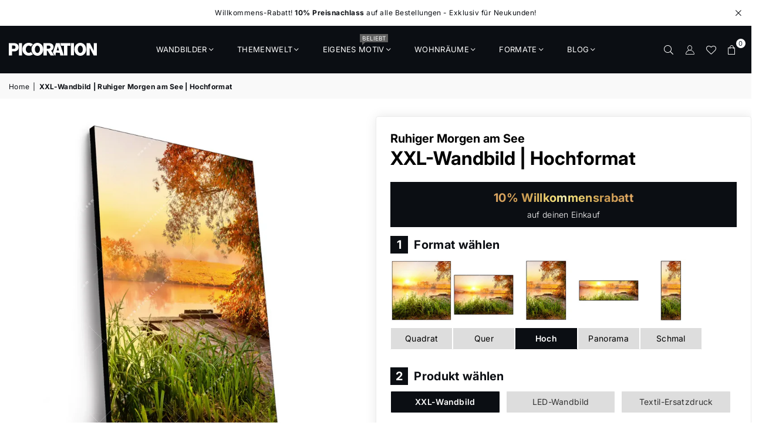

--- FILE ---
content_type: text/html; charset=utf-8
request_url: https://www.picoration.com/products/xxl-wandbild-ruhiger-morgen-am-see-hochformat
body_size: 49552
content:
<!doctype html>
<html class="no-js" lang="de" >
  <head><meta charset="utf-8"><meta http-equiv="X-UA-Compatible" content="IE=edge,chrome=1"><meta name="viewport" content="width=device-width, initial-scale=1.0"><meta name="theme-color" content="#111"><meta name="format-detection" content="telephone=no"><link rel="canonical" href="https://www.picoration.com/products/xxl-wandbild-ruhiger-morgen-am-see-hochformat"><link rel="preconnect" href="https://cdn.shopify.com" crossorigin><link rel="dns-prefetch" href="https://www.picoration.com" crossorigin><link rel="dns-prefetch" href="https://picoration.myshopify.com" crossorigin><link rel="preload" fetchpriority="high" as="image" href="/cdn/shop/files/Grosse_XXL_Wandbilder_mit_Fernbedienung_fuer_LED_Bilder.webp?v=1718860703" type="image/webp"><link rel="preload" fetchpriority="high" as="image" href="/cdn/shop/files/led-wandbild-wohnzimmer-beleuchtet_100x.webp?v=1689764398" type="image/webp"><link rel="preload" fetchpriority="high" as="image" href="/cdn/shop/files/led-wandbild-wohnzimmer-papagei-federn-mobile_1000x.webp?v=1689764232" type="image/webp"><link rel="preload" fetchpriority="high" as="image" href="/cdn/shop/files/led-wandbild-wohnzimmer-beleuchtet_io_2000x.webp?v=1709386465" type="image/webp"><link rel="preload" fetchpriority="high" as="image" href="/cdn/shop/files/Banner_Image.webp?v=1689057090"><link href="//www.picoration.com/cdn/shop/t/17/assets/custom.css?v=59186389473612147611737375298" rel="stylesheet" type="text/css" media="all" /><link rel="preconnect" href="https://fonts.shopifycdn.com" crossorigin><link rel="shortcut icon" href="//www.picoration.com/cdn/shop/files/pico-fav_32x32.png?v=1723456079" type="image/png"><link rel="apple-touch-icon-precomposed" type="image/png" sizes="152x152" href="//www.picoration.com/cdn/shop/files/pico-fav-152_152x.png?v=1723456138"><title>🖼️ XXL-Wandbild - Ruhiger Morgen am See im Hochformat</title><meta name="description" content="XXL-Wandbild als XXL-Wandbild | Landschaften im Natürlich - Realistisch Stil für Arzt - Praxis, Büro - Kanzlei, Wohnzimmer - Schlafzimmer, Küche - Esszimmer, Flur - Eingangsbereich."><!-- /snippets/social-meta-tags.liquid --> <meta name="keywords" content="Picoration® - LED Wandbilder - Big Wall Design, www.picoration.com" /><meta name="author" content="Picoration - XXL Wandbilder | LED Wandbilder im Großformat"><meta property="og:site_name" content="Picoration® - LED Wandbilder - Big Wall Design"><meta property="og:url" content="https://www.picoration.com/products/xxl-wandbild-ruhiger-morgen-am-see-hochformat"><meta property="og:title" content="XXL-Wandbild | Ruhiger Morgen am See | Hochformat"><meta property="og:type" content="product"><meta property="og:description" content="XXL-Wandbild als XXL-Wandbild | Landschaften im Natürlich - Realistisch Stil für Arzt - Praxis, Büro - Kanzlei, Wohnzimmer - Schlafzimmer, Küche - Esszimmer, Flur - Eingangsbereich."><meta property="og:price:amount" content="99,00"><meta property="og:price:currency" content="EUR"><meta property="og:image" content="http://www.picoration.com/cdn/shop/files/xxl-wandbild-ruhiger-morgen-am-see-hochformat-produktvorschau-seitlich-1_e3952458-c673-40f0-b42b-75d7dfcd142b_1200x1200.webp?v=1715982815"><meta property="og:image" content="http://www.picoration.com/cdn/shop/files/xxl-wandbild-ruhiger-morgen-am-see-hochformat-produktvorschau-frontal-2_8ec99e44-ceee-41ee-bdb8-0ef552487fc0_1200x1200.webp?v=1715982816"><meta property="og:image" content="http://www.picoration.com/cdn/shop/files/xxl-wandbild-ruhiger-morgen-am-see-hochformat-materialvorschau-3_adf40ae6-fd45-4230-9613-91a8c7510fd2_1200x1200.webp?v=1715982815"><meta property="og:image:secure_url" content="https://www.picoration.com/cdn/shop/files/xxl-wandbild-ruhiger-morgen-am-see-hochformat-produktvorschau-seitlich-1_e3952458-c673-40f0-b42b-75d7dfcd142b_1200x1200.webp?v=1715982815"><meta property="og:image:secure_url" content="https://www.picoration.com/cdn/shop/files/xxl-wandbild-ruhiger-morgen-am-see-hochformat-produktvorschau-frontal-2_8ec99e44-ceee-41ee-bdb8-0ef552487fc0_1200x1200.webp?v=1715982816"><meta property="og:image:secure_url" content="https://www.picoration.com/cdn/shop/files/xxl-wandbild-ruhiger-morgen-am-see-hochformat-materialvorschau-3_adf40ae6-fd45-4230-9613-91a8c7510fd2_1200x1200.webp?v=1715982815"><meta name="twitter:card" content="summary_large_image"><meta name="twitter:title" content="XXL-Wandbild | Ruhiger Morgen am See | Hochformat"><meta name="twitter:description" content="XXL-Wandbild als XXL-Wandbild | Landschaften im Natürlich - Realistisch Stil für Arzt - Praxis, Büro - Kanzlei, Wohnzimmer - Schlafzimmer, Küche - Esszimmer, Flur - Eingangsbereich.">
<link rel="preload" as="font" href="//www.picoration.com/cdn/fonts/inter/inter_n4.b2a3f24c19b4de56e8871f609e73ca7f6d2e2bb9.woff2" type="font/woff2" crossorigin><link rel="preload" as="font" href="//www.picoration.com/cdn/fonts/inter/inter_n7.02711e6b374660cfc7915d1afc1c204e633421e4.woff2" type="font/woff2" crossorigin><link rel="preload" as="font" href="//www.picoration.com/cdn/fonts/poppins/poppins_n4.0ba78fa5af9b0e1a374041b3ceaadf0a43b41362.woff2" type="font/woff2" crossorigin><link rel="preload" as="font" href="//www.picoration.com/cdn/fonts/poppins/poppins_n7.56758dcf284489feb014a026f3727f2f20a54626.woff2" type="font/woff2" crossorigin><link rel="preload" as="font" href="//www.picoration.com/cdn/shop/t/17/assets/adorn-icons.woff2?v=23110375483909177801688643317" type="font/woff2" crossorigin><style type="text/css">:root{--ft1:Inter,sans-serif;--ft2:Inter,sans-serif;--ft3:Poppins,sans-serif;--site_gutter:15px;--grid_gutter:30px;--grid_gutter_sm:15px; --input_height:38px;--input_height_sm:32px;--error:#d20000}*,::after,::before{box-sizing:border-box}article,aside,details,figcaption,figure,footer,header,hgroup,main,menu,nav,section,summary{display:block}body,button,input,select,textarea{font-family:-apple-system,BlinkMacSystemFont,"Segoe UI","Roboto","Oxygen","Ubuntu","Cantarell","Helvetica Neue",sans-serif;-webkit-font-smoothing:antialiased;-webkit-text-size-adjust:100%}a{background-color:transparent}a,a:after,a:before{transition:all .3s ease-in-out}b,strong{font-weight:700;}em{font-style:italic}small{font-size:80%}sub,sup{font-size:75%;line-height:0;position:relative;vertical-align:baseline}sup{top:-.5em}sub{bottom:-.25em}img{max-width:100%;border:0}button,input,optgroup,select,textarea{color:inherit;font:inherit;margin:0;outline:0}button[disabled],input[disabled]{cursor:default}[type=button]::-moz-focus-inner,[type=reset]::-moz-focus-inner,[type=submit]::-moz-focus-inner,button::-moz-focus-inner{border-style:none;padding:0}[type=button]:-moz-focusring,[type=reset]:-moz-focusring,[type=submit]:-moz-focusring,button:-moz-focusring{outline:1px dotted ButtonText}input[type=email],input[type=number],input[type=password],input[type=search]{-webkit-appearance:none;-moz-appearance:none}table{width:100%;border-collapse:collapse;border-spacing:0}td,th{padding:0}textarea{overflow:auto;-webkit-appearance:none;-moz-appearance:none}[tabindex='-1']:focus{outline:0}a,img{outline:0!important;border:0}[role=button],a,button,input,label,select,textarea{touch-action:manipulation}.fl,.flex{display:flex}.fl1,.flex-item{flex:1}.clearfix::after{content:'';display:table;clear:both}.clear{clear:both}.icon__fallback-text,.v-hidden{position:absolute!important;overflow:hidden;clip:rect(0 0 0 0);height:1px;width:1px;margin:-1px;padding:0;border:0}.visibility-hidden{visibility:hidden}.js-focus-hidden:focus{outline:0}.no-js:not(html),.no-js .js{display:none}.no-js .no-js:not(html){display:block}.skip-link:focus{clip:auto;width:auto;height:auto;margin:0;color:#111;background-color:#fff;padding:10px;opacity:1;z-index:10000;transition:none}blockquote{background:#f8f8f8;font-weight:600;font-size:15px;font-style:normal;text-align:center;padding:0 30px;margin:0}.rte blockquote{padding:25px;margin-bottom:20px}blockquote p+cite{margin-top:7.5px}blockquote cite{display:block;font-size:13px;font-style:inherit}code,pre{font-family:Consolas,monospace;font-size:1em}pre{overflow:auto}.rte:last-child{margin-bottom:0}.rte .h1,.rte .h2,.rte .h3,.rte .h4,.rte .h5,.rte .h6,.rte h1,.rte h2,.rte h3,.rte h4,.rte h5,.rte h6{margin-top:15px;margin-bottom:7.5px}.rte .h1:first-child,.rte .h2:first-child,.rte .h3:first-child,.rte .h4:first-child,.rte .h5:first-child,.rte .h6:first-child,.rte h1:first-child,.rte h2:first-child,.rte h3:first-child,.rte h4:first-child,.rte h5:first-child,.rte h6:first-child{margin-top:0}.rte li{margin-bottom:4px;list-style:inherit}.rte li:last-child{margin-bottom:0}.rte-setting{margin-bottom:11.11111px}.rte-setting:last-child{margin-bottom:0}p:last-child{margin-bottom:0}li{list-style:none}.fine-print{font-size:1.07692em;font-style:italic;margin:20px 0}.txt--minor{font-size:80%}.txt--emphasis{font-style:italic}.icon{display:inline-block;width:20px;height:20px;vertical-align:middle;fill:currentColor}.no-svg .icon{display:none}svg.icon:not(.icon--full-color) circle,svg.icon:not(.icon--full-color) ellipse,svg.icon:not(.icon--full-color) g,svg.icon:not(.icon--full-color) line,svg.icon:not(.icon--full-color) path,svg.icon:not(.icon--full-color) polygon,svg.icon:not(.icon--full-color) polyline,svg.icon:not(.icon--full-color) rect,symbol.icon:not(.icon--full-color) circle,symbol.icon:not(.icon--full-color) ellipse,symbol.icon:not(.icon--full-color) g,symbol.icon:not(.icon--full-color) line,symbol.icon:not(.icon--full-color) path,symbol.icon:not(.icon--full-color) polygon,symbol.icon:not(.icon--full-color) polyline,symbol.icon:not(.icon--full-color) rect{fill:inherit;stroke:inherit}.no-svg .icon__fallback-text{position:static!important;overflow:inherit;clip:none;height:auto;width:auto;margin:0}ol,ul{margin:0;padding:0}ol{list-style:decimal}.list--inline{padding:0;margin:0}.list--inline li{display:inline-block;margin-bottom:0;vertical-align:middle}.rte img{height:auto}.rte table{table-layout:fixed}.rte ol,.rte ul{margin:20px 0 30px 30px}.rte ol.list--inline,.rte ul.list--inline{margin-left:0}.rte ul{list-style:disc outside}.rte ul ul{list-style:circle outside}.rte ul ul ul{list-style:square outside}.rte a:not(.btn){padding-bottom:1px}.tc .rte ol,.tc .rte ul,.tc.rte ol,.tc.rte ul{margin-left:0;list-style-position:inside}.rte__table-wrapper{max-width:100%;overflow:auto;-webkit-overflow-scrolling:touch}svg:not(:root){overflow:hidden}.video-wrapper{position:relative;overflow:hidden;max-width:100%;padding-bottom:56.25%;height:0;height:auto}.video-wrapper iframe{position:absolute;top:0;left:0;width:100%;height:100%}form{margin:0}legend{border:0;padding:0}button,input[type=submit],label[for]{cursor:pointer}input[type=text]{-webkit-appearance:none;-moz-appearance:none}[type=checkbox]+label,[type=radio]+label{display:inline-block;margin-bottom:0}textarea{min-height:100px}input[type=checkbox],input[type=radio]{margin:0 5px 0 0;vertical-align:middle}select::-ms-expand{display:none}.label--hidden{position:absolute;height:0;width:0;margin-bottom:0;overflow:hidden;clip:rect(1px,1px,1px,1px)}.form-vertical input,.form-vertical select,.form-vertical textarea{display:block;width:100%}.form-vertical [type=checkbox],.form-vertical [type=radio]{display:inline-block;width:auto;margin-right:5px}.form-vertical .btn,.form-vertical [type=submit]{display:inline-block;width:auto}.grid--table{display:table;table-layout:fixed;width:100%}.grid--table>.gitem{float:none;display:table-cell;vertical-align:middle}.is-transitioning{display:block!important;visibility:visible!important}.mr0{margin:0 !important;}.pd0{ padding:0 !important;}.db{display:block}.dbi{display:inline-block}.dn, .hidden,.btn.loading .txt {display:none}.of_hidden {overflow:hidden}.pa {position:absolute}.pr {position:relative}.fw-300{font-weight:300}.fw-400{font-weight:400}.fw-500{font-weight:500}.fw-600{font-weight:600}b,strong,.fw-700{font-weight:700}em, .em{font-style:italic}.tt-u{text-transform:uppercase}.tt-l{text-transform:lowercase}.tt-c{text-transform:capitalize}.tt-n{text-transform:none}.list-bullet,.list-arrow,.list-square,.order-list{padding:0 0 15px 15px;}.list-bullet li {list-style:disc; padding:4px 0; }.list-bullet ul, .list-circle ul, .list-arrow ul, .order-list li {padding-left:15px;}.list-square li {list-style:square; padding:4px 0; } .list-arrow li {list-style:disclosure-closed; padding:4px 0; }.order-list li {list-style:decimal; padding:4px 0; }.tdn {text-decoration:none!important}.tdu {text-decoration:underline}.imgFt{position:absolute;top:0;left:0;width:100%;height:100%;object-fit:cover; object-position:center; }.imgFl { display:block; width:100%; height:auto; }.imgWrapper { display:block; margin:auto; }.autoHt { height:auto; }.bgImg { background-size:cover; background-repeat:no-repeat; background-position:center; }.grid-sizer{width:25%; position:absolute}.w_auto {width:auto!important}.h_auto{height:auto}.w_100{width:100%!important}.h_100{height:100%!important}.pd10 {padding:10px;}.grid{display:flex;flex-wrap:wrap;list-style:none;margin:0 -7.5px }.gitem{flex:0 0 auto;padding-left:7.5px;padding-right:7.5px;width:100%}.col-1,.rwcols-1 .gitem, .wd100{width:100%}.col-2,.rwcols-2 .gitem,.wd50{width:50%}.col-3,.rwcols-3 .gitem,.wd33{width:33.33333%}.col-4,.rwcols-4 .gitem,.wd25{width:25%}.col-5,.rwcols-5 .gitem,.wd20{width:20%}.col-6,.rwcols-6 .gitem,.wd16{width:16.66667%}.col-7,.rwcols-7 .gitem,.wd14{width:14.28571%}.col-8,.rwcols-8 .gitem,.wd12{width:12.5%}.col-9,.rwcols-9 .gitem,.wd11{width:11.11111%}.col-10,.rwcols-10 .gitem,.wd10{width:10%}.wd30{width:30%}.wd37{width:37.5%}.wd40{width:40%}.wd60{width:60%}.wd62{width:62.5%}.wd66{width:66.66667%}.wd70{width:70%}.wd75{width:75%}.wd80{width:80%}.wd83{width:83.33333%}.wd87{width:87.5%}.wd90{width:90%}.wd100{width:100%}.show{display:block!important}.hide{display:none!important}.grid-products{margin:0 -0.0px}.grid-products .gitem{padding-left:0.0px;padding-right:0.0px}.f-row{flex-direction:row}.f-col{flex-direction:column}.f-wrap{flex-wrap:wrap}.f-nowrap{flex-wrap:nowrap}.f-jcs{justify-content:flex-start}.f-jce{justify-content:flex-end}.f-jcc{justify-content:center}.f-jcsb{justify-content:space-between}.f-jcsa{justify-content:space-around}.f-jcse{justify-content:space-evenly}.f-ais{align-items:flex-start}.f-aie{align-items:flex-end}.f-aic{align-items:center}.f-aib{align-items:baseline}.f-aist{align-items:stretch}.f-acs{align-content:flex-start}.f-ace{align-content:flex-end}.f-acc{align-content:center}.f-acsb{align-content:space-between}.f-acsa{align-content:space-around}.f-acst{align-content:stretch}.f-asa{align-self:auto}.f-ass{align-self:flex-start}.f-ase{align-self:flex-end}.f-asc{align-self:center}.f-asb{align-self:baseline}.f-asst{align-self:stretch}.order0{order:0}.order1{order:1}.order2{order:2}.order3{order:3}.tl{text-align:left!important}.tc{text-align:center!important}.tr{text-align:right!important}.m_auto{margin-left:auto;margin-right:auto}.ml_auto{margin-left:auto}.mr_auto{margin-right:auto}.m0{margin:0!important}.mt0{margin-top:0!important}.ml0{margin-left:0!important}.mr0{margin-right:0!important}.mb0{margin-bottom:0!important}.ml5{margin-left:5px}.mt5{margin-top:5px}.mr5{margin-right:5px}.mb5{margin-bottom:5px}.ml10{margin-left:10px}.mt10{margin-top:10px}.mr10{margin-right:10px}.mb10{margin-bottom:10px}.ml15{margin-left:15px}.mt15{margin-top:15px}.mr15{margin-right:15px}.mb15{margin-bottom:15px}.ml20{margin-left:20px}.mt20{margin-top:20px!important}.mr20{margin-right:20px}.mb20{margin-bottom:20px}.ml25{margin-left:25px}.mt25{margin-top:25px}.mr25{margin-right:25px}.mb25{margin-bottom:25px}.ml30{margin-left:30px}.mt30{margin-top:30px}.mr30{margin-right:30px}.mb30{margin-bottom:30px}.mb35{margin-bottom:35px}.mb40{margin-bottom:40px}.mb45{margin-bottom:45px}.mb50{margin-bottom:50px}@media (min-width:768px){.col-md-1{width:100%}.col-md-2,.rwcols-md-2 .gitem,.wd50-md{width:50%}.col-md-3,.rwcols-md-3 .gitem,.wd33-md{width:33.33333%}.col-md-4,.rwcols-md-4 .gitem,.wd25-md{width:25%}.col-md-5,.rwcols-md-5 .gitem,.wd20-md{width:20%}.col-md-6,.rwcols-md-6 .gitem,.wd16-md{width:16.66667%}.col-md-7,.rwcols-md-7 .gitem,.wd14-md{width:14.28571%}.col-md-8,.rwcols-md-8 .gitem,.wd12-md{width:12.5%}.col-md-9,.rwcols-md-9 .gitem,.wd11-md{width:11.11111%}.col-md-10,.rwcols-md-10 .gitem,.wd10-md{width:10%}.wd30-md{width:30%}.wd37-md{width:37.5%}.wd40-md{width:40%}.wd60-md{width:60%}.wd62-md{width:62.5%}.wd66-md{width:66.66667%}.wd70-md{width:70%}.wd75-md{width:75%}.wd80-md{width:80%}.wd83-md{width:83.33333%}.wd87-md{width:87.5%}.wd90-md{width:90%}.tl-md{text-align:left!important}.tc-md{text-align:center!important}.tr-md{text-align:right!important}.f-row-md{flex-direction:row}.f-col-md{flex-direction:column}.f-wrap-md{flex-wrap:wrap}.f-nowrap-md{flex-wrap:nowrap}.f-jcs-md{justify-content:flex-start}.f-jce-md{justify-content:flex-end}.f-jcc-md{justify-content:center}.f-jcsb-md{justify-content:space-between}.f-jcsa-md{justify-content:space-around}.f-jcse-md{justify-content:space-evenly}.f-ais-md{align-items:flex-start}.f-aie-md{align-items:flex-end}.f-aic-md{align-items:center}.f-aib-md{align-items:baseline}.f-aist-md{align-items:stretch}.f-acs-md{align-content:flex-start}.f-ace-md{align-content:flex-end}.f-acc-md{align-content:center}.f-acsb-md{align-content:space-between}.f-acsa-md{align-content:space-around}.f-acst-md{align-content:stretch}.f-asa-md{align-self:auto}.f-ass-md{align-self:flex-start}.f-ase-md{align-self:flex-end}.f-asc-md{align-self:center}.f-asb-md{align-self:baseline}.f-asst-md{align-self:stretch}.mb0-md{margin-bottom:0}.mb5-md{margin-bottom:5px}.mb10-md{margin-bottom:10px}.mb15-md{margin-bottom:15px}.mb20-md{margin-bottom:20px}.mb25-md{margin-bottom:25px}.mb30-md{margin-bottom:30px}.mb35-md{margin-bottom:35px}.mb40-md{margin-bottom:40px}.mb45-md{margin-bottom:45px}.mb50-md{margin-bottom:50px}}@media (min-width:1025px){.grid{margin:0 -15px }.gitem{padding-left:15px;padding-right:15px }.col-lg-1{width:100%}.col-lg-2,.rwcols-lg-2 .gitem,.wd50-lg{width:50%}.col-lg-3,.rwcols-lg-3 .gitem,.wd33-lg{width:33.33333%}.col-lg-4,.rwcols-lg-4 .gitem,.wd25-lg{width:25%}.col-lg-5,.rwcols-lg-5 .gitem,.wd20-lg{width:20%}.col-lg-6,.rwcols-lg-6 .gitem,.wd16-lg{width:16.66667%}.col-lg-7,.rwcols-lg-7 .gitem,.wd14-lg{width:14.28571%}.col-lg-8,.rwcols-lg-8 .gitem,.wd12-lg{width:12.5%}.col-lg-9,.rwcols-lg-9 .gitem,.wd11-lg{width:11.11111%}.col-lg-10,.rwcols-lg-10 .gitem,.wd10-lg{width:10%}.wd30-lg{width:30%}.wd37-lg{width:37.5%}.wd40-lg{width:40%}.wd60-lg{width:60%}.wd62-lg{width:62.5%}.wd66-lg{width:66.66667%}.wd70-lg{width:70%}.wd75-lg{width:75%}.wd80-lg{width:80%}.wd83-lg{width:83.33333%}.wd87-lg{width:87.5%}.wd90-lg{width:90%}.show-lg{display:block!important}.hide-lg{display:none!important}.f-row-lg{flex-direction:row}.f-col-lg{flex-direction:column}.f-wrap-lg{flex-wrap:wrap}.f-nowrap-lg{flex-wrap:nowrap}.tl-lg {text-align:left!important}.tc-lg {text-align:center!important}.tr-lg {text-align:right!important}.grid-products{margin:0 -15.0px}.grid-products .gitem{padding-left:15.0px;padding-right:15.0px}}@media (min-width:1280px){.col-xl-1{width:100%}.col-xl-2,.rwcols-xl-2 .gitem,.wd50-xl{width:50%}.col-xl-3,.rwcols-xl-3 .gitem,.wd33-xl{width:33.33333%}.col-xl-4,.rwcols-xl-4 .gitem,.wd25-xl{width:25%}.col-xl-5,.rwcols-xl-5 .gitem,.wd20-xl{width:20%}.col-xl-6,.rwcols-xl-6 .gitem,.wd16-xl{width:16.66667%}.col-xl-7,.rwcols-xl-7 .gitem,.wd14-xl{width:14.28571%}.col-xl-8,.rwcols-xl-8 .gitem,.wd12-xl{width:12.5%}.col-xl-9,.rwcols-xl-9 .gitem,.wd11-xl{width:11.11111%}.col-xl-10,.rwcols-xl-10 .gitem,.wd10-xl{width:10%}.wd30-xl{width:30%}.wd37-xl{width:37.5%}.wd40-xl{width:40%}.wd60-xl{width:60%}.wd62-xl{width:62.5%}.wd66-xl{width:66.66667%}.wd70-xl{width:70%}.wd75-xl{width:75%}.wd80-xl{width:80%}.wd83-xl{width:83.33333%}.wd87-xl{width:87.5%}.wd90-xl{width:90%}.show-xl{display:block!important}.hide-xl{display:none!important}.f-wrap-xl{flex-wrap:wrap}.f-col-xl{flex-direction:column}.tl-xl {text-align:left!important}.tc-xl {text-align:center!important}.tr-xl {text-align:right!important}}@media only screen and (min-width:768px) and (max-width:1025px){.show-md{display:block!important}.hide-md{display:none!important}}@media only screen and (max-width:767px){.show-sm{display:block!important}.hide-sm{display:none!important}}@font-face{font-family:Adorn-Icons;src:url("//www.picoration.com/cdn/shop/t/17/assets/adorn-icons.woff2?v=23110375483909177801688643317") format('woff2'),url("//www.picoration.com/cdn/shop/t/17/assets/adorn-icons.woff?v=3660380726993999231688643317") format('woff');font-weight:400;font-style:normal;font-display:swap}.at{font:normal normal normal 15px/1 Adorn-Icons;speak:none;text-transform:none;display:inline-block;vertical-align:middle;text-rendering:auto;-webkit-font-smoothing:antialiased;-moz-osx-font-smoothing:grayscale}@font-face {font-family: Inter;font-weight: 300;font-style: normal;font-display: swap;src: url("//www.picoration.com/cdn/fonts/inter/inter_n3.6faba940d2e90c9f1c2e0c5c2750b84af59fecc0.woff2") format("woff2"), url("//www.picoration.com/cdn/fonts/inter/inter_n3.413aa818ec2103383c4ac7c3744c464d04b4db49.woff") format("woff");}@font-face {font-family: Inter;font-weight: 400;font-style: normal;font-display: swap;src: url("//www.picoration.com/cdn/fonts/inter/inter_n4.b2a3f24c19b4de56e8871f609e73ca7f6d2e2bb9.woff2") format("woff2"), url("//www.picoration.com/cdn/fonts/inter/inter_n4.af8052d517e0c9ffac7b814872cecc27ae1fa132.woff") format("woff");}@font-face {font-family: Inter;font-weight: 500;font-style: normal;font-display: swap;src: url("//www.picoration.com/cdn/fonts/inter/inter_n5.d7101d5e168594dd06f56f290dd759fba5431d97.woff2") format("woff2"), url("//www.picoration.com/cdn/fonts/inter/inter_n5.5332a76bbd27da00474c136abb1ca3cbbf259068.woff") format("woff");}@font-face {font-family: Inter;font-weight: 600;font-style: normal;font-display: swap;src: url("//www.picoration.com/cdn/fonts/inter/inter_n6.771af0474a71b3797eb38f3487d6fb79d43b6877.woff2") format("woff2"), url("//www.picoration.com/cdn/fonts/inter/inter_n6.88c903d8f9e157d48b73b7777d0642925bcecde7.woff") format("woff");}@font-face {font-family: Inter;font-weight: 700;font-style: normal;font-display: swap;src: url("//www.picoration.com/cdn/fonts/inter/inter_n7.02711e6b374660cfc7915d1afc1c204e633421e4.woff2") format("woff2"), url("//www.picoration.com/cdn/fonts/inter/inter_n7.6dab87426f6b8813070abd79972ceaf2f8d3b012.woff") format("woff");}@font-face {font-family: Poppins;font-weight: 300;font-style: normal;font-display: swap;src: url("//www.picoration.com/cdn/fonts/poppins/poppins_n3.05f58335c3209cce17da4f1f1ab324ebe2982441.woff2") format("woff2"), url("//www.picoration.com/cdn/fonts/poppins/poppins_n3.6971368e1f131d2c8ff8e3a44a36b577fdda3ff5.woff") format("woff");}@font-face {font-family: Poppins;font-weight: 400;font-style: normal;font-display: swap;src: url("//www.picoration.com/cdn/fonts/poppins/poppins_n4.0ba78fa5af9b0e1a374041b3ceaadf0a43b41362.woff2") format("woff2"), url("//www.picoration.com/cdn/fonts/poppins/poppins_n4.214741a72ff2596839fc9760ee7a770386cf16ca.woff") format("woff");}@font-face {font-family: Poppins;font-weight: 500;font-style: normal;font-display: swap;src: url("//www.picoration.com/cdn/fonts/poppins/poppins_n5.ad5b4b72b59a00358afc706450c864c3c8323842.woff2") format("woff2"), url("//www.picoration.com/cdn/fonts/poppins/poppins_n5.33757fdf985af2d24b32fcd84c9a09224d4b2c39.woff") format("woff");}@font-face {font-family: Poppins;font-weight: 600;font-style: normal;font-display: swap;src: url("//www.picoration.com/cdn/fonts/poppins/poppins_n6.aa29d4918bc243723d56b59572e18228ed0786f6.woff2") format("woff2"), url("//www.picoration.com/cdn/fonts/poppins/poppins_n6.5f815d845fe073750885d5b7e619ee00e8111208.woff") format("woff");}@font-face {font-family: Poppins;font-weight: 700;font-style: normal;font-display: swap;src: url("//www.picoration.com/cdn/fonts/poppins/poppins_n7.56758dcf284489feb014a026f3727f2f20a54626.woff2") format("woff2"), url("//www.picoration.com/cdn/fonts/poppins/poppins_n7.f34f55d9b3d3205d2cd6f64955ff4b36f0cfd8da.woff") format("woff");}.page-width { margin:0 auto; padding-left:10px; padding-right:10px; max-width:1380px; }.fullwidth { max-width:100%; padding-left:10px; padding-right:10px; }@media only screen and (min-width:766px) { .page-width { padding-left:15px; padding-right:15px; }.fullwidth { padding-left:10px; padding-right:10px; }}@media only screen and (min-width:1280px){.fullwidth { padding-left:15px; padding-right:15px; }}.fullwidth.npd { padding-left:0; padding-right:0; }</style><link rel="stylesheet" href="//www.picoration.com/cdn/shop/t/17/assets/theme.css?v=4017113181179522011733385525" type="text/css" media="all">    <script src="//www.picoration.com/cdn/shop/t/17/assets/lazysizes.js?v=87699819761267479901688643318" async></script>  <script src="//www.picoration.com/cdn/shop/t/17/assets/jquery.min.js?v=115860211936397945481688643318" defer></script><script>var theme = {strings:{addToCart:"In den Warenkorb",preOrder:"Vorbestellen",soldOut:"Ausverkauft",unavailable:"Nicht verfügbar",showMore:"Mehr anzeigen",showLess:"Weniger anzeigen"},mlcurrency:true,moneyFormat:"€{{amount_with_comma_separator}}",currencyFormat:"money_format",shopCurrency:"EUR",autoCurrencies:false,money_currency_format:"€{{amount_with_comma_separator}} EUR",money_format:"€{{amount_with_comma_separator}}",ajax_cart:true,fixedHeader:true,animation:true,animationMobile:true,searchresult:"Alle Ergebnisse anzeigen",wlAvailable:"Verfügbar in der Wunschliste",rtl:false,};document.documentElement.className = document.documentElement.className.replace('no-js', 'js');var Metatheme = null,thm = 'Avone', shpeml = 'info@picoration.com', dmn = window.location.hostname;        window.lazySizesConfig = window.lazySizesConfig || {};window.lazySizesConfig.loadMode = 1;      window.lazySizesConfig.loadHidden = false;        window.shopUrl = 'https://www.picoration.com';      window.routes = {        cart_add_url: '/cart/add',        cart_change_url: '/cart/change',        cart_update_url: '/cart/update',        cart_url: '/cart',        predictive_search_url: '/search/suggest'      };      window.cartStrings = {        error: `Fehler`,        quantityError: ``      };</script><script src="//www.picoration.com/cdn/shop/t/17/assets/vendor.js?v=154559527474465178371688643318" defer></script>
   <script>window.performance && window.performance.mark && window.performance.mark('shopify.content_for_header.start');</script><meta id="shopify-digital-wallet" name="shopify-digital-wallet" content="/30584700972/digital_wallets/dialog">
<meta name="shopify-checkout-api-token" content="82c1ed433d0e67186b4781e61941c860">
<meta id="in-context-paypal-metadata" data-shop-id="30584700972" data-venmo-supported="false" data-environment="production" data-locale="de_DE" data-paypal-v4="true" data-currency="EUR">
<link rel="alternate" type="application/json+oembed" href="https://www.picoration.com/products/xxl-wandbild-ruhiger-morgen-am-see-hochformat.oembed">
<script async="async" data-src="/checkouts/internal/preloads.js?locale=de-DE"></script>
<link rel="preconnect" href="https://shop.app" crossorigin="anonymous">
<script async="async" data-src="https://shop.app/checkouts/internal/preloads.js?locale=de-DE&shop_id=30584700972" crossorigin="anonymous"></script>
<script id="apple-pay-shop-capabilities" type="application/json">{"shopId":30584700972,"countryCode":"DE","currencyCode":"EUR","merchantCapabilities":["supports3DS"],"merchantId":"gid:\/\/shopify\/Shop\/30584700972","merchantName":"Picoration® - LED Wandbilder - Big Wall Design","requiredBillingContactFields":["postalAddress","email","phone"],"requiredShippingContactFields":["postalAddress","email","phone"],"shippingType":"shipping","supportedNetworks":["visa","maestro","masterCard","amex"],"total":{"type":"pending","label":"Picoration® - LED Wandbilder - Big Wall Design","amount":"1.00"},"shopifyPaymentsEnabled":true,"supportsSubscriptions":true}</script>
<script id="shopify-features" type="application/json">{"accessToken":"82c1ed433d0e67186b4781e61941c860","betas":["rich-media-storefront-analytics"],"domain":"www.picoration.com","predictiveSearch":true,"shopId":30584700972,"locale":"de"}</script>
<script>var Shopify = Shopify || {};
Shopify.shop = "picoration.myshopify.com";
Shopify.locale = "de";
Shopify.currency = {"active":"EUR","rate":"1.0"};
Shopify.country = "DE";
Shopify.theme = {"name":"picoration.com","id":143789850888,"schema_name":"Avone","schema_version":"5.1","theme_store_id":null,"role":"main"};
Shopify.theme.handle = "null";
Shopify.theme.style = {"id":null,"handle":null};
Shopify.cdnHost = "www.picoration.com/cdn";
Shopify.routes = Shopify.routes || {};
Shopify.routes.root = "/";</script>
<script type="module">!function(o){(o.Shopify=o.Shopify||{}).modules=!0}(window);</script>
<script>!function(o){function n(){var o=[];function n(){o.push(Array.prototype.slice.apply(arguments))}return n.q=o,n}var t=o.Shopify=o.Shopify||{};t.loadFeatures=n(),t.autoloadFeatures=n()}(window);</script>
<script>
  window.ShopifyPay = window.ShopifyPay || {};
  window.ShopifyPay.apiHost = "shop.app\/pay";
  window.ShopifyPay.redirectState = null;
</script>
<script id="shop-js-analytics" type="application/json">{"pageType":"product"}</script>
<script defer="defer" async type="module" data-src="//www.picoration.com/cdn/shopifycloud/shop-js/modules/v2/client.init-shop-cart-sync_e98Ab_XN.de.esm.js"></script>
<script defer="defer" async type="module" data-src="//www.picoration.com/cdn/shopifycloud/shop-js/modules/v2/chunk.common_Pcw9EP95.esm.js"></script>
<script defer="defer" async type="module" data-src="//www.picoration.com/cdn/shopifycloud/shop-js/modules/v2/chunk.modal_CzmY4ZhL.esm.js"></script>
<script type="module">
  await import("//www.picoration.com/cdn/shopifycloud/shop-js/modules/v2/client.init-shop-cart-sync_e98Ab_XN.de.esm.js");
await import("//www.picoration.com/cdn/shopifycloud/shop-js/modules/v2/chunk.common_Pcw9EP95.esm.js");
await import("//www.picoration.com/cdn/shopifycloud/shop-js/modules/v2/chunk.modal_CzmY4ZhL.esm.js");

  window.Shopify.SignInWithShop?.initShopCartSync?.({"fedCMEnabled":true,"windoidEnabled":true});

</script>
<script>
  window.Shopify = window.Shopify || {};
  if (!window.Shopify.featureAssets) window.Shopify.featureAssets = {};
  window.Shopify.featureAssets['shop-js'] = {"shop-cart-sync":["modules/v2/client.shop-cart-sync_DazCVyJ3.de.esm.js","modules/v2/chunk.common_Pcw9EP95.esm.js","modules/v2/chunk.modal_CzmY4ZhL.esm.js"],"init-fed-cm":["modules/v2/client.init-fed-cm_D0AulfmK.de.esm.js","modules/v2/chunk.common_Pcw9EP95.esm.js","modules/v2/chunk.modal_CzmY4ZhL.esm.js"],"shop-cash-offers":["modules/v2/client.shop-cash-offers_BISyWFEA.de.esm.js","modules/v2/chunk.common_Pcw9EP95.esm.js","modules/v2/chunk.modal_CzmY4ZhL.esm.js"],"shop-login-button":["modules/v2/client.shop-login-button_D_c1vx_E.de.esm.js","modules/v2/chunk.common_Pcw9EP95.esm.js","modules/v2/chunk.modal_CzmY4ZhL.esm.js"],"pay-button":["modules/v2/client.pay-button_CHADzJ4g.de.esm.js","modules/v2/chunk.common_Pcw9EP95.esm.js","modules/v2/chunk.modal_CzmY4ZhL.esm.js"],"shop-button":["modules/v2/client.shop-button_CQnD2U3v.de.esm.js","modules/v2/chunk.common_Pcw9EP95.esm.js","modules/v2/chunk.modal_CzmY4ZhL.esm.js"],"avatar":["modules/v2/client.avatar_BTnouDA3.de.esm.js"],"init-windoid":["modules/v2/client.init-windoid_CmA0-hrC.de.esm.js","modules/v2/chunk.common_Pcw9EP95.esm.js","modules/v2/chunk.modal_CzmY4ZhL.esm.js"],"init-shop-for-new-customer-accounts":["modules/v2/client.init-shop-for-new-customer-accounts_BCzC_Mib.de.esm.js","modules/v2/client.shop-login-button_D_c1vx_E.de.esm.js","modules/v2/chunk.common_Pcw9EP95.esm.js","modules/v2/chunk.modal_CzmY4ZhL.esm.js"],"init-shop-email-lookup-coordinator":["modules/v2/client.init-shop-email-lookup-coordinator_DYzOit4u.de.esm.js","modules/v2/chunk.common_Pcw9EP95.esm.js","modules/v2/chunk.modal_CzmY4ZhL.esm.js"],"init-shop-cart-sync":["modules/v2/client.init-shop-cart-sync_e98Ab_XN.de.esm.js","modules/v2/chunk.common_Pcw9EP95.esm.js","modules/v2/chunk.modal_CzmY4ZhL.esm.js"],"shop-toast-manager":["modules/v2/client.shop-toast-manager_Bc-1elH8.de.esm.js","modules/v2/chunk.common_Pcw9EP95.esm.js","modules/v2/chunk.modal_CzmY4ZhL.esm.js"],"init-customer-accounts":["modules/v2/client.init-customer-accounts_CqlRHmZs.de.esm.js","modules/v2/client.shop-login-button_D_c1vx_E.de.esm.js","modules/v2/chunk.common_Pcw9EP95.esm.js","modules/v2/chunk.modal_CzmY4ZhL.esm.js"],"init-customer-accounts-sign-up":["modules/v2/client.init-customer-accounts-sign-up_DZmBw6yB.de.esm.js","modules/v2/client.shop-login-button_D_c1vx_E.de.esm.js","modules/v2/chunk.common_Pcw9EP95.esm.js","modules/v2/chunk.modal_CzmY4ZhL.esm.js"],"shop-follow-button":["modules/v2/client.shop-follow-button_Cx-w7rSq.de.esm.js","modules/v2/chunk.common_Pcw9EP95.esm.js","modules/v2/chunk.modal_CzmY4ZhL.esm.js"],"checkout-modal":["modules/v2/client.checkout-modal_Djjmh8qM.de.esm.js","modules/v2/chunk.common_Pcw9EP95.esm.js","modules/v2/chunk.modal_CzmY4ZhL.esm.js"],"shop-login":["modules/v2/client.shop-login_DMZMgoZf.de.esm.js","modules/v2/chunk.common_Pcw9EP95.esm.js","modules/v2/chunk.modal_CzmY4ZhL.esm.js"],"lead-capture":["modules/v2/client.lead-capture_SqejaEd8.de.esm.js","modules/v2/chunk.common_Pcw9EP95.esm.js","modules/v2/chunk.modal_CzmY4ZhL.esm.js"],"payment-terms":["modules/v2/client.payment-terms_DUeEqFTJ.de.esm.js","modules/v2/chunk.common_Pcw9EP95.esm.js","modules/v2/chunk.modal_CzmY4ZhL.esm.js"]};
</script>
<script>(function() {
  var isLoaded = false;
  function asyncLoad() {
    if (isLoaded) return;
    isLoaded = true;
    var urls = ["https:\/\/tseish-app.connect.trustedshops.com\/esc.js?apiBaseUrl=aHR0cHM6Ly90c2Vpc2gtYXBwLmNvbm5lY3QudHJ1c3RlZHNob3BzLmNvbQ==\u0026instanceId=cGljb3JhdGlvbi5teXNob3BpZnkuY29t\u0026shop=picoration.myshopify.com"];
    for (var i = 0; i < urls.length; i++) {
      var s = document.createElement('script');
      s.type = 'text/javascript';
      s.async = true;
      s.src = urls[i];
      var x = document.getElementsByTagName('script')[0];
      x.parentNode.insertBefore(s, x);
    }
  };
  document.addEventListener('StartAsyncLoading',function(event){asyncLoad();});if(window.attachEvent) {
    window.attachEvent('onload', function(){});
  } else {
    window.addEventListener('load', function(){}, false);
  }
})();</script>
<script id="__st">var __st={"a":30584700972,"offset":3600,"reqid":"1ed40e3d-0ad9-4ada-9a3a-76392002eeb2-1769195363","pageurl":"www.picoration.com\/products\/xxl-wandbild-ruhiger-morgen-am-see-hochformat","u":"bd3b20ac01b6","p":"product","rtyp":"product","rid":8309392376072};</script>
<script>window.ShopifyPaypalV4VisibilityTracking = true;</script>
<script id="captcha-bootstrap">!function(){'use strict';const t='contact',e='account',n='new_comment',o=[[t,t],['blogs',n],['comments',n],[t,'customer']],c=[[e,'customer_login'],[e,'guest_login'],[e,'recover_customer_password'],[e,'create_customer']],r=t=>t.map((([t,e])=>`form[action*='/${t}']:not([data-nocaptcha='true']) input[name='form_type'][value='${e}']`)).join(','),a=t=>()=>t?[...document.querySelectorAll(t)].map((t=>t.form)):[];function s(){const t=[...o],e=r(t);return a(e)}const i='password',u='form_key',d=['recaptcha-v3-token','g-recaptcha-response','h-captcha-response',i],f=()=>{try{return window.sessionStorage}catch{return}},m='__shopify_v',_=t=>t.elements[u];function p(t,e,n=!1){try{const o=window.sessionStorage,c=JSON.parse(o.getItem(e)),{data:r}=function(t){const{data:e,action:n}=t;return t[m]||n?{data:e,action:n}:{data:t,action:n}}(c);for(const[e,n]of Object.entries(r))t.elements[e]&&(t.elements[e].value=n);n&&o.removeItem(e)}catch(o){console.error('form repopulation failed',{error:o})}}const l='form_type',E='cptcha';function T(t){t.dataset[E]=!0}const w=window,h=w.document,L='Shopify',v='ce_forms',y='captcha';let A=!1;((t,e)=>{const n=(g='f06e6c50-85a8-45c8-87d0-21a2b65856fe',I='https://cdn.shopify.com/shopifycloud/storefront-forms-hcaptcha/ce_storefront_forms_captcha_hcaptcha.v1.5.2.iife.js',D={infoText:'Durch hCaptcha geschützt',privacyText:'Datenschutz',termsText:'Allgemeine Geschäftsbedingungen'},(t,e,n)=>{const o=w[L][v],c=o.bindForm;if(c)return c(t,g,e,D).then(n);var r;o.q.push([[t,g,e,D],n]),r=I,A||(h.body.append(Object.assign(h.createElement('script'),{id:'captcha-provider',async:!0,src:r})),A=!0)});var g,I,D;w[L]=w[L]||{},w[L][v]=w[L][v]||{},w[L][v].q=[],w[L][y]=w[L][y]||{},w[L][y].protect=function(t,e){n(t,void 0,e),T(t)},Object.freeze(w[L][y]),function(t,e,n,w,h,L){const[v,y,A,g]=function(t,e,n){const i=e?o:[],u=t?c:[],d=[...i,...u],f=r(d),m=r(i),_=r(d.filter((([t,e])=>n.includes(e))));return[a(f),a(m),a(_),s()]}(w,h,L),I=t=>{const e=t.target;return e instanceof HTMLFormElement?e:e&&e.form},D=t=>v().includes(t);t.addEventListener('submit',(t=>{const e=I(t);if(!e)return;const n=D(e)&&!e.dataset.hcaptchaBound&&!e.dataset.recaptchaBound,o=_(e),c=g().includes(e)&&(!o||!o.value);(n||c)&&t.preventDefault(),c&&!n&&(function(t){try{if(!f())return;!function(t){const e=f();if(!e)return;const n=_(t);if(!n)return;const o=n.value;o&&e.removeItem(o)}(t);const e=Array.from(Array(32),(()=>Math.random().toString(36)[2])).join('');!function(t,e){_(t)||t.append(Object.assign(document.createElement('input'),{type:'hidden',name:u})),t.elements[u].value=e}(t,e),function(t,e){const n=f();if(!n)return;const o=[...t.querySelectorAll(`input[type='${i}']`)].map((({name:t})=>t)),c=[...d,...o],r={};for(const[a,s]of new FormData(t).entries())c.includes(a)||(r[a]=s);n.setItem(e,JSON.stringify({[m]:1,action:t.action,data:r}))}(t,e)}catch(e){console.error('failed to persist form',e)}}(e),e.submit())}));const S=(t,e)=>{t&&!t.dataset[E]&&(n(t,e.some((e=>e===t))),T(t))};for(const o of['focusin','change'])t.addEventListener(o,(t=>{const e=I(t);D(e)&&S(e,y())}));const B=e.get('form_key'),M=e.get(l),P=B&&M;t.addEventListener('DOMContentLoaded',(()=>{const t=y();if(P)for(const e of t)e.elements[l].value===M&&p(e,B);[...new Set([...A(),...v().filter((t=>'true'===t.dataset.shopifyCaptcha))])].forEach((e=>S(e,t)))}))}(h,new URLSearchParams(w.location.search),n,t,e,['guest_login'])})(!0,!0)}();</script>
<script integrity="sha256-4kQ18oKyAcykRKYeNunJcIwy7WH5gtpwJnB7kiuLZ1E=" data-source-attribution="shopify.loadfeatures" defer="defer" data-src="//www.picoration.com/cdn/shopifycloud/storefront/assets/storefront/load_feature-a0a9edcb.js" crossorigin="anonymous"></script>
<script crossorigin="anonymous" defer="defer" data-src="//www.picoration.com/cdn/shopifycloud/storefront/assets/shopify_pay/storefront-65b4c6d7.js?v=20250812"></script>
<script data-source-attribution="shopify.dynamic_checkout.dynamic.init">var Shopify=Shopify||{};Shopify.PaymentButton=Shopify.PaymentButton||{isStorefrontPortableWallets:!0,init:function(){window.Shopify.PaymentButton.init=function(){};var t=document.createElement("script");t.data-src="https://www.picoration.com/cdn/shopifycloud/portable-wallets/latest/portable-wallets.de.js",t.type="module",document.head.appendChild(t)}};
</script>
<script data-source-attribution="shopify.dynamic_checkout.buyer_consent">
  function portableWalletsHideBuyerConsent(e){var t=document.getElementById("shopify-buyer-consent"),n=document.getElementById("shopify-subscription-policy-button");t&&n&&(t.classList.add("hidden"),t.setAttribute("aria-hidden","true"),n.removeEventListener("click",e))}function portableWalletsShowBuyerConsent(e){var t=document.getElementById("shopify-buyer-consent"),n=document.getElementById("shopify-subscription-policy-button");t&&n&&(t.classList.remove("hidden"),t.removeAttribute("aria-hidden"),n.addEventListener("click",e))}window.Shopify?.PaymentButton&&(window.Shopify.PaymentButton.hideBuyerConsent=portableWalletsHideBuyerConsent,window.Shopify.PaymentButton.showBuyerConsent=portableWalletsShowBuyerConsent);
</script>
<script data-source-attribution="shopify.dynamic_checkout.cart.bootstrap">document.addEventListener("DOMContentLoaded",(function(){function t(){return document.querySelector("shopify-accelerated-checkout-cart, shopify-accelerated-checkout")}if(t())Shopify.PaymentButton.init();else{new MutationObserver((function(e,n){t()&&(Shopify.PaymentButton.init(),n.disconnect())})).observe(document.body,{childList:!0,subtree:!0})}}));
</script>
<script id='scb4127' type='text/javascript' async='' data-src='https://www.picoration.com/cdn/shopifycloud/privacy-banner/storefront-banner.js'></script><link id="shopify-accelerated-checkout-styles" rel="stylesheet" media="screen" href="https://www.picoration.com/cdn/shopifycloud/portable-wallets/latest/accelerated-checkout-backwards-compat.css" crossorigin="anonymous">
<style id="shopify-accelerated-checkout-cart">
        #shopify-buyer-consent {
  margin-top: 1em;
  display: inline-block;
  width: 100%;
}

#shopify-buyer-consent.hidden {
  display: none;
}

#shopify-subscription-policy-button {
  background: none;
  border: none;
  padding: 0;
  text-decoration: underline;
  font-size: inherit;
  cursor: pointer;
}

#shopify-subscription-policy-button::before {
  box-shadow: none;
}

      </style>

<script>window.performance && window.performance.mark && window.performance.mark('shopify.content_for_header.end');</script><!-- BEGIN app block: shopify://apps/upload-lift/blocks/app-embed/3c98bdcb-7587-4ade-bfe4-7d8af00d05ca -->
<script src="https://assets.cloudlift.app/api/assets/upload.js?shop=picoration.myshopify.com" defer="defer"></script>

<!-- END app block --><link href="https://monorail-edge.shopifysvc.com" rel="dns-prefetch">
<script>(function(){if ("sendBeacon" in navigator && "performance" in window) {try {var session_token_from_headers = performance.getEntriesByType('navigation')[0].serverTiming.find(x => x.name == '_s').description;} catch {var session_token_from_headers = undefined;}var session_cookie_matches = document.cookie.match(/_shopify_s=([^;]*)/);var session_token_from_cookie = session_cookie_matches && session_cookie_matches.length === 2 ? session_cookie_matches[1] : "";var session_token = session_token_from_headers || session_token_from_cookie || "";function handle_abandonment_event(e) {var entries = performance.getEntries().filter(function(entry) {return /monorail-edge.shopifysvc.com/.test(entry.name);});if (!window.abandonment_tracked && entries.length === 0) {window.abandonment_tracked = true;var currentMs = Date.now();var navigation_start = performance.timing.navigationStart;var payload = {shop_id: 30584700972,url: window.location.href,navigation_start,duration: currentMs - navigation_start,session_token,page_type: "product"};window.navigator.sendBeacon("https://monorail-edge.shopifysvc.com/v1/produce", JSON.stringify({schema_id: "online_store_buyer_site_abandonment/1.1",payload: payload,metadata: {event_created_at_ms: currentMs,event_sent_at_ms: currentMs}}));}}window.addEventListener('pagehide', handle_abandonment_event);}}());</script>
<script id="web-pixels-manager-setup">(function e(e,d,r,n,o){if(void 0===o&&(o={}),!Boolean(null===(a=null===(i=window.Shopify)||void 0===i?void 0:i.analytics)||void 0===a?void 0:a.replayQueue)){var i,a;window.Shopify=window.Shopify||{};var t=window.Shopify;t.analytics=t.analytics||{};var s=t.analytics;s.replayQueue=[],s.publish=function(e,d,r){return s.replayQueue.push([e,d,r]),!0};try{self.performance.mark("wpm:start")}catch(e){}var l=function(){var e={modern:/Edge?\/(1{2}[4-9]|1[2-9]\d|[2-9]\d{2}|\d{4,})\.\d+(\.\d+|)|Firefox\/(1{2}[4-9]|1[2-9]\d|[2-9]\d{2}|\d{4,})\.\d+(\.\d+|)|Chrom(ium|e)\/(9{2}|\d{3,})\.\d+(\.\d+|)|(Maci|X1{2}).+ Version\/(15\.\d+|(1[6-9]|[2-9]\d|\d{3,})\.\d+)([,.]\d+|)( \(\w+\)|)( Mobile\/\w+|) Safari\/|Chrome.+OPR\/(9{2}|\d{3,})\.\d+\.\d+|(CPU[ +]OS|iPhone[ +]OS|CPU[ +]iPhone|CPU IPhone OS|CPU iPad OS)[ +]+(15[._]\d+|(1[6-9]|[2-9]\d|\d{3,})[._]\d+)([._]\d+|)|Android:?[ /-](13[3-9]|1[4-9]\d|[2-9]\d{2}|\d{4,})(\.\d+|)(\.\d+|)|Android.+Firefox\/(13[5-9]|1[4-9]\d|[2-9]\d{2}|\d{4,})\.\d+(\.\d+|)|Android.+Chrom(ium|e)\/(13[3-9]|1[4-9]\d|[2-9]\d{2}|\d{4,})\.\d+(\.\d+|)|SamsungBrowser\/([2-9]\d|\d{3,})\.\d+/,legacy:/Edge?\/(1[6-9]|[2-9]\d|\d{3,})\.\d+(\.\d+|)|Firefox\/(5[4-9]|[6-9]\d|\d{3,})\.\d+(\.\d+|)|Chrom(ium|e)\/(5[1-9]|[6-9]\d|\d{3,})\.\d+(\.\d+|)([\d.]+$|.*Safari\/(?![\d.]+ Edge\/[\d.]+$))|(Maci|X1{2}).+ Version\/(10\.\d+|(1[1-9]|[2-9]\d|\d{3,})\.\d+)([,.]\d+|)( \(\w+\)|)( Mobile\/\w+|) Safari\/|Chrome.+OPR\/(3[89]|[4-9]\d|\d{3,})\.\d+\.\d+|(CPU[ +]OS|iPhone[ +]OS|CPU[ +]iPhone|CPU IPhone OS|CPU iPad OS)[ +]+(10[._]\d+|(1[1-9]|[2-9]\d|\d{3,})[._]\d+)([._]\d+|)|Android:?[ /-](13[3-9]|1[4-9]\d|[2-9]\d{2}|\d{4,})(\.\d+|)(\.\d+|)|Mobile Safari.+OPR\/([89]\d|\d{3,})\.\d+\.\d+|Android.+Firefox\/(13[5-9]|1[4-9]\d|[2-9]\d{2}|\d{4,})\.\d+(\.\d+|)|Android.+Chrom(ium|e)\/(13[3-9]|1[4-9]\d|[2-9]\d{2}|\d{4,})\.\d+(\.\d+|)|Android.+(UC? ?Browser|UCWEB|U3)[ /]?(15\.([5-9]|\d{2,})|(1[6-9]|[2-9]\d|\d{3,})\.\d+)\.\d+|SamsungBrowser\/(5\.\d+|([6-9]|\d{2,})\.\d+)|Android.+MQ{2}Browser\/(14(\.(9|\d{2,})|)|(1[5-9]|[2-9]\d|\d{3,})(\.\d+|))(\.\d+|)|K[Aa][Ii]OS\/(3\.\d+|([4-9]|\d{2,})\.\d+)(\.\d+|)/},d=e.modern,r=e.legacy,n=navigator.userAgent;return n.match(d)?"modern":n.match(r)?"legacy":"unknown"}(),u="modern"===l?"modern":"legacy",c=(null!=n?n:{modern:"",legacy:""})[u],f=function(e){return[e.baseUrl,"/wpm","/b",e.hashVersion,"modern"===e.buildTarget?"m":"l",".js"].join("")}({baseUrl:d,hashVersion:r,buildTarget:u}),m=function(e){var d=e.version,r=e.bundleTarget,n=e.surface,o=e.pageUrl,i=e.monorailEndpoint;return{emit:function(e){var a=e.status,t=e.errorMsg,s=(new Date).getTime(),l=JSON.stringify({metadata:{event_sent_at_ms:s},events:[{schema_id:"web_pixels_manager_load/3.1",payload:{version:d,bundle_target:r,page_url:o,status:a,surface:n,error_msg:t},metadata:{event_created_at_ms:s}}]});if(!i)return console&&console.warn&&console.warn("[Web Pixels Manager] No Monorail endpoint provided, skipping logging."),!1;try{return self.navigator.sendBeacon.bind(self.navigator)(i,l)}catch(e){}var u=new XMLHttpRequest;try{return u.open("POST",i,!0),u.setRequestHeader("Content-Type","text/plain"),u.send(l),!0}catch(e){return console&&console.warn&&console.warn("[Web Pixels Manager] Got an unhandled error while logging to Monorail."),!1}}}}({version:r,bundleTarget:l,surface:e.surface,pageUrl:self.location.href,monorailEndpoint:e.monorailEndpoint});try{o.browserTarget=l,function(e){var d=e.src,r=e.async,n=void 0===r||r,o=e.onload,i=e.onerror,a=e.sri,t=e.scriptDataAttributes,s=void 0===t?{}:t,l=document.createElement("script"),u=document.querySelector("head"),c=document.querySelector("body");if(l.async=n,l.src=d,a&&(l.integrity=a,l.crossOrigin="anonymous"),s)for(var f in s)if(Object.prototype.hasOwnProperty.call(s,f))try{l.dataset[f]=s[f]}catch(e){}if(o&&l.addEventListener("load",o),i&&l.addEventListener("error",i),u)u.appendChild(l);else{if(!c)throw new Error("Did not find a head or body element to append the script");c.appendChild(l)}}({src:f,async:!0,onload:function(){if(!function(){var e,d;return Boolean(null===(d=null===(e=window.Shopify)||void 0===e?void 0:e.analytics)||void 0===d?void 0:d.initialized)}()){var d=window.webPixelsManager.init(e)||void 0;if(d){var r=window.Shopify.analytics;r.replayQueue.forEach((function(e){var r=e[0],n=e[1],o=e[2];d.publishCustomEvent(r,n,o)})),r.replayQueue=[],r.publish=d.publishCustomEvent,r.visitor=d.visitor,r.initialized=!0}}},onerror:function(){return m.emit({status:"failed",errorMsg:"".concat(f," has failed to load")})},sri:function(e){var d=/^sha384-[A-Za-z0-9+/=]+$/;return"string"==typeof e&&d.test(e)}(c)?c:"",scriptDataAttributes:o}),m.emit({status:"loading"})}catch(e){m.emit({status:"failed",errorMsg:(null==e?void 0:e.message)||"Unknown error"})}}})({shopId: 30584700972,storefrontBaseUrl: "https://www.picoration.com",extensionsBaseUrl: "https://extensions.shopifycdn.com/cdn/shopifycloud/web-pixels-manager",monorailEndpoint: "https://monorail-edge.shopifysvc.com/unstable/produce_batch",surface: "storefront-renderer",enabledBetaFlags: ["2dca8a86"],webPixelsConfigList: [{"id":"953745672","configuration":"{\"config\":\"{\\\"pixel_id\\\":\\\"G-NJYR4Y48R3\\\",\\\"target_country\\\":\\\"DE\\\",\\\"gtag_events\\\":[{\\\"type\\\":\\\"begin_checkout\\\",\\\"action_label\\\":\\\"G-NJYR4Y48R3\\\"},{\\\"type\\\":\\\"search\\\",\\\"action_label\\\":\\\"G-NJYR4Y48R3\\\"},{\\\"type\\\":\\\"view_item\\\",\\\"action_label\\\":[\\\"G-NJYR4Y48R3\\\",\\\"MC-WGNX4QQER2\\\"]},{\\\"type\\\":\\\"purchase\\\",\\\"action_label\\\":[\\\"G-NJYR4Y48R3\\\",\\\"MC-WGNX4QQER2\\\"]},{\\\"type\\\":\\\"page_view\\\",\\\"action_label\\\":[\\\"G-NJYR4Y48R3\\\",\\\"MC-WGNX4QQER2\\\"]},{\\\"type\\\":\\\"add_payment_info\\\",\\\"action_label\\\":\\\"G-NJYR4Y48R3\\\"},{\\\"type\\\":\\\"add_to_cart\\\",\\\"action_label\\\":\\\"G-NJYR4Y48R3\\\"}],\\\"enable_monitoring_mode\\\":false}\"}","eventPayloadVersion":"v1","runtimeContext":"OPEN","scriptVersion":"b2a88bafab3e21179ed38636efcd8a93","type":"APP","apiClientId":1780363,"privacyPurposes":[],"dataSharingAdjustments":{"protectedCustomerApprovalScopes":["read_customer_address","read_customer_email","read_customer_name","read_customer_personal_data","read_customer_phone"]}},{"id":"187138312","configuration":"{\"tagID\":\"2614203720546\"}","eventPayloadVersion":"v1","runtimeContext":"STRICT","scriptVersion":"18031546ee651571ed29edbe71a3550b","type":"APP","apiClientId":3009811,"privacyPurposes":["ANALYTICS","MARKETING","SALE_OF_DATA"],"dataSharingAdjustments":{"protectedCustomerApprovalScopes":["read_customer_address","read_customer_email","read_customer_name","read_customer_personal_data","read_customer_phone"]}},{"id":"shopify-app-pixel","configuration":"{}","eventPayloadVersion":"v1","runtimeContext":"STRICT","scriptVersion":"0450","apiClientId":"shopify-pixel","type":"APP","privacyPurposes":["ANALYTICS","MARKETING"]},{"id":"shopify-custom-pixel","eventPayloadVersion":"v1","runtimeContext":"LAX","scriptVersion":"0450","apiClientId":"shopify-pixel","type":"CUSTOM","privacyPurposes":["ANALYTICS","MARKETING"]}],isMerchantRequest: false,initData: {"shop":{"name":"Picoration® - LED Wandbilder - Big Wall Design","paymentSettings":{"currencyCode":"EUR"},"myshopifyDomain":"picoration.myshopify.com","countryCode":"DE","storefrontUrl":"https:\/\/www.picoration.com"},"customer":null,"cart":null,"checkout":null,"productVariants":[{"price":{"amount":99.0,"currencyCode":"EUR"},"product":{"title":"XXL-Wandbild | Ruhiger Morgen am See | Hochformat","vendor":"picoration.com","id":"8309392376072","untranslatedTitle":"XXL-Wandbild | Ruhiger Morgen am See | Hochformat","url":"\/products\/xxl-wandbild-ruhiger-morgen-am-see-hochformat","type":"XXL-Wandbild"},"id":"44662935388424","image":{"src":"\/\/www.picoration.com\/cdn\/shop\/files\/xxl-wandbild-ruhiger-morgen-am-see-hochformat-produktvorschau-seitlich-1_e3952458-c673-40f0-b42b-75d7dfcd142b.webp?v=1715982815"},"sku":"4H3IJJ0O SPA HO 40X60","title":"40 x 60","untranslatedTitle":"40 x 60"},{"price":{"amount":109.0,"currencyCode":"EUR"},"product":{"title":"XXL-Wandbild | Ruhiger Morgen am See | Hochformat","vendor":"picoration.com","id":"8309392376072","untranslatedTitle":"XXL-Wandbild | Ruhiger Morgen am See | Hochformat","url":"\/products\/xxl-wandbild-ruhiger-morgen-am-see-hochformat","type":"XXL-Wandbild"},"id":"49714758910216","image":{"src":"\/\/www.picoration.com\/cdn\/shop\/files\/xxl-wandbild-ruhiger-morgen-am-see-hochformat-produktvorschau-seitlich-1_e3952458-c673-40f0-b42b-75d7dfcd142b.webp?v=1715982815"},"sku":"4H3IJJ0O SPA HO 40X80","title":"40 x 80","untranslatedTitle":"40 x 80"},{"price":{"amount":169.0,"currencyCode":"EUR"},"product":{"title":"XXL-Wandbild | Ruhiger Morgen am See | Hochformat","vendor":"picoration.com","id":"8309392376072","untranslatedTitle":"XXL-Wandbild | Ruhiger Morgen am See | Hochformat","url":"\/products\/xxl-wandbild-ruhiger-morgen-am-see-hochformat","type":"XXL-Wandbild"},"id":"49714758942984","image":{"src":"\/\/www.picoration.com\/cdn\/shop\/files\/xxl-wandbild-ruhiger-morgen-am-see-hochformat-produktvorschau-seitlich-1_e3952458-c673-40f0-b42b-75d7dfcd142b.webp?v=1715982815"},"sku":"4H3IJJ0O SPA HO 60X80","title":"60 x 80","untranslatedTitle":"60 x 80"},{"price":{"amount":139.0,"currencyCode":"EUR"},"product":{"title":"XXL-Wandbild | Ruhiger Morgen am See | Hochformat","vendor":"picoration.com","id":"8309392376072","untranslatedTitle":"XXL-Wandbild | Ruhiger Morgen am See | Hochformat","url":"\/products\/xxl-wandbild-ruhiger-morgen-am-see-hochformat","type":"XXL-Wandbild"},"id":"49714758975752","image":{"src":"\/\/www.picoration.com\/cdn\/shop\/files\/xxl-wandbild-ruhiger-morgen-am-see-hochformat-produktvorschau-seitlich-1_e3952458-c673-40f0-b42b-75d7dfcd142b.webp?v=1715982815"},"sku":"4H3IJJ0O SPA HO 60X90","title":"60 x 90","untranslatedTitle":"60 x 90"},{"price":{"amount":129.0,"currencyCode":"EUR"},"product":{"title":"XXL-Wandbild | Ruhiger Morgen am See | Hochformat","vendor":"picoration.com","id":"8309392376072","untranslatedTitle":"XXL-Wandbild | Ruhiger Morgen am See | Hochformat","url":"\/products\/xxl-wandbild-ruhiger-morgen-am-see-hochformat","type":"XXL-Wandbild"},"id":"49714759008520","image":{"src":"\/\/www.picoration.com\/cdn\/shop\/files\/xxl-wandbild-ruhiger-morgen-am-see-hochformat-produktvorschau-seitlich-1_e3952458-c673-40f0-b42b-75d7dfcd142b.webp?v=1715982815"},"sku":"4H3IJJ0O SPA HO 50X100","title":"50 x 100","untranslatedTitle":"50 x 100"},{"price":{"amount":159.0,"currencyCode":"EUR"},"product":{"title":"XXL-Wandbild | Ruhiger Morgen am See | Hochformat","vendor":"picoration.com","id":"8309392376072","untranslatedTitle":"XXL-Wandbild | Ruhiger Morgen am See | Hochformat","url":"\/products\/xxl-wandbild-ruhiger-morgen-am-see-hochformat","type":"XXL-Wandbild"},"id":"49714759041288","image":{"src":"\/\/www.picoration.com\/cdn\/shop\/files\/xxl-wandbild-ruhiger-morgen-am-see-hochformat-produktvorschau-seitlich-1_e3952458-c673-40f0-b42b-75d7dfcd142b.webp?v=1715982815"},"sku":"4H3IJJ0O SPA HO 60X120","title":"60 x 120","untranslatedTitle":"60 x 120"},{"price":{"amount":189.0,"currencyCode":"EUR"},"product":{"title":"XXL-Wandbild | Ruhiger Morgen am See | Hochformat","vendor":"picoration.com","id":"8309392376072","untranslatedTitle":"XXL-Wandbild | Ruhiger Morgen am See | Hochformat","url":"\/products\/xxl-wandbild-ruhiger-morgen-am-see-hochformat","type":"XXL-Wandbild"},"id":"49714759074056","image":{"src":"\/\/www.picoration.com\/cdn\/shop\/files\/xxl-wandbild-ruhiger-morgen-am-see-hochformat-produktvorschau-seitlich-1_e3952458-c673-40f0-b42b-75d7dfcd142b.webp?v=1715982815"},"sku":"4H3IJJ0O SPA HO 80X120","title":"80 x 120","untranslatedTitle":"80 x 120"},{"price":{"amount":199.0,"currencyCode":"EUR"},"product":{"title":"XXL-Wandbild | Ruhiger Morgen am See | Hochformat","vendor":"picoration.com","id":"8309392376072","untranslatedTitle":"XXL-Wandbild | Ruhiger Morgen am See | Hochformat","url":"\/products\/xxl-wandbild-ruhiger-morgen-am-see-hochformat","type":"XXL-Wandbild"},"id":"49714759106824","image":{"src":"\/\/www.picoration.com\/cdn\/shop\/files\/xxl-wandbild-ruhiger-morgen-am-see-hochformat-produktvorschau-seitlich-1_e3952458-c673-40f0-b42b-75d7dfcd142b.webp?v=1715982815"},"sku":"4H3IJJ0O SPA HO 90X120","title":"90 x 120","untranslatedTitle":"90 x 120"},{"price":{"amount":189.0,"currencyCode":"EUR"},"product":{"title":"XXL-Wandbild | Ruhiger Morgen am See | Hochformat","vendor":"picoration.com","id":"8309392376072","untranslatedTitle":"XXL-Wandbild | Ruhiger Morgen am See | Hochformat","url":"\/products\/xxl-wandbild-ruhiger-morgen-am-see-hochformat","type":"XXL-Wandbild"},"id":"49714759139592","image":{"src":"\/\/www.picoration.com\/cdn\/shop\/files\/xxl-wandbild-ruhiger-morgen-am-see-hochformat-produktvorschau-seitlich-1_e3952458-c673-40f0-b42b-75d7dfcd142b.webp?v=1715982815"},"sku":"4H3IJJ0O SPA HO 70X140","title":"70 x 140","untranslatedTitle":"70 x 140"},{"price":{"amount":249.0,"currencyCode":"EUR"},"product":{"title":"XXL-Wandbild | Ruhiger Morgen am See | Hochformat","vendor":"picoration.com","id":"8309392376072","untranslatedTitle":"XXL-Wandbild | Ruhiger Morgen am See | Hochformat","url":"\/products\/xxl-wandbild-ruhiger-morgen-am-see-hochformat","type":"XXL-Wandbild"},"id":"49714759172360","image":{"src":"\/\/www.picoration.com\/cdn\/shop\/files\/xxl-wandbild-ruhiger-morgen-am-see-hochformat-produktvorschau-seitlich-1_e3952458-c673-40f0-b42b-75d7dfcd142b.webp?v=1715982815"},"sku":"4H3IJJ0O SPA HO 100X150","title":"100 x 150","untranslatedTitle":"100 x 150"},{"price":{"amount":229.0,"currencyCode":"EUR"},"product":{"title":"XXL-Wandbild | Ruhiger Morgen am See | Hochformat","vendor":"picoration.com","id":"8309392376072","untranslatedTitle":"XXL-Wandbild | Ruhiger Morgen am See | Hochformat","url":"\/products\/xxl-wandbild-ruhiger-morgen-am-see-hochformat","type":"XXL-Wandbild"},"id":"49714759205128","image":{"src":"\/\/www.picoration.com\/cdn\/shop\/files\/xxl-wandbild-ruhiger-morgen-am-see-hochformat-produktvorschau-seitlich-1_e3952458-c673-40f0-b42b-75d7dfcd142b.webp?v=1715982815"},"sku":"4H3IJJ0O SPA HO 80X160","title":"80 x 160","untranslatedTitle":"80 x 160"},{"price":{"amount":319.0,"currencyCode":"EUR"},"product":{"title":"XXL-Wandbild | Ruhiger Morgen am See | Hochformat","vendor":"picoration.com","id":"8309392376072","untranslatedTitle":"XXL-Wandbild | Ruhiger Morgen am See | Hochformat","url":"\/products\/xxl-wandbild-ruhiger-morgen-am-see-hochformat","type":"XXL-Wandbild"},"id":"49714759237896","image":{"src":"\/\/www.picoration.com\/cdn\/shop\/files\/xxl-wandbild-ruhiger-morgen-am-see-hochformat-produktvorschau-seitlich-1_e3952458-c673-40f0-b42b-75d7dfcd142b.webp?v=1715982815"},"sku":"4H3IJJ0O SPA HO 120X160","title":"120 x 160","untranslatedTitle":"120 x 160"},{"price":{"amount":319.0,"currencyCode":"EUR"},"product":{"title":"XXL-Wandbild | Ruhiger Morgen am See | Hochformat","vendor":"picoration.com","id":"8309392376072","untranslatedTitle":"XXL-Wandbild | Ruhiger Morgen am See | Hochformat","url":"\/products\/xxl-wandbild-ruhiger-morgen-am-see-hochformat","type":"XXL-Wandbild"},"id":"49714759270664","image":{"src":"\/\/www.picoration.com\/cdn\/shop\/files\/xxl-wandbild-ruhiger-morgen-am-see-hochformat-produktvorschau-seitlich-1_e3952458-c673-40f0-b42b-75d7dfcd142b.webp?v=1715982815"},"sku":"4H3IJJ0O SPA HO 120X180","title":"120 x 180","untranslatedTitle":"120 x 180"},{"price":{"amount":299.0,"currencyCode":"EUR"},"product":{"title":"XXL-Wandbild | Ruhiger Morgen am See | Hochformat","vendor":"picoration.com","id":"8309392376072","untranslatedTitle":"XXL-Wandbild | Ruhiger Morgen am See | Hochformat","url":"\/products\/xxl-wandbild-ruhiger-morgen-am-see-hochformat","type":"XXL-Wandbild"},"id":"49714759303432","image":{"src":"\/\/www.picoration.com\/cdn\/shop\/files\/xxl-wandbild-ruhiger-morgen-am-see-hochformat-produktvorschau-seitlich-1_e3952458-c673-40f0-b42b-75d7dfcd142b.webp?v=1715982815"},"sku":"4H3IJJ0O SPA HO 100X200","title":"100 x 200","untranslatedTitle":"100 x 200"},{"price":{"amount":399.0,"currencyCode":"EUR"},"product":{"title":"XXL-Wandbild | Ruhiger Morgen am See | Hochformat","vendor":"picoration.com","id":"8309392376072","untranslatedTitle":"XXL-Wandbild | Ruhiger Morgen am See | Hochformat","url":"\/products\/xxl-wandbild-ruhiger-morgen-am-see-hochformat","type":"XXL-Wandbild"},"id":"49714759336200","image":{"src":"\/\/www.picoration.com\/cdn\/shop\/files\/xxl-wandbild-ruhiger-morgen-am-see-hochformat-produktvorschau-seitlich-1_e3952458-c673-40f0-b42b-75d7dfcd142b.webp?v=1715982815"},"sku":"4H3IJJ0O SPA HO 150X200","title":"150 x 200","untranslatedTitle":"150 x 200"},{"price":{"amount":389.0,"currencyCode":"EUR"},"product":{"title":"XXL-Wandbild | Ruhiger Morgen am See | Hochformat","vendor":"picoration.com","id":"8309392376072","untranslatedTitle":"XXL-Wandbild | Ruhiger Morgen am See | Hochformat","url":"\/products\/xxl-wandbild-ruhiger-morgen-am-see-hochformat","type":"XXL-Wandbild"},"id":"49714759368968","image":{"src":"\/\/www.picoration.com\/cdn\/shop\/files\/xxl-wandbild-ruhiger-morgen-am-see-hochformat-produktvorschau-seitlich-1_e3952458-c673-40f0-b42b-75d7dfcd142b.webp?v=1715982815"},"sku":"4H3IJJ0O SPA HO 140X210","title":"140 x 210","untranslatedTitle":"140 x 210"},{"price":{"amount":429.0,"currencyCode":"EUR"},"product":{"title":"XXL-Wandbild | Ruhiger Morgen am See | Hochformat","vendor":"picoration.com","id":"8309392376072","untranslatedTitle":"XXL-Wandbild | Ruhiger Morgen am See | Hochformat","url":"\/products\/xxl-wandbild-ruhiger-morgen-am-see-hochformat","type":"XXL-Wandbild"},"id":"49714759401736","image":{"src":"\/\/www.picoration.com\/cdn\/shop\/files\/xxl-wandbild-ruhiger-morgen-am-see-hochformat-produktvorschau-seitlich-1_e3952458-c673-40f0-b42b-75d7dfcd142b.webp?v=1715982815"},"sku":"4H3IJJ0O SPA HO 150X225","title":"150 x 225","untranslatedTitle":"150 x 225"},{"price":{"amount":389.0,"currencyCode":"EUR"},"product":{"title":"XXL-Wandbild | Ruhiger Morgen am See | Hochformat","vendor":"picoration.com","id":"8309392376072","untranslatedTitle":"XXL-Wandbild | Ruhiger Morgen am See | Hochformat","url":"\/products\/xxl-wandbild-ruhiger-morgen-am-see-hochformat","type":"XXL-Wandbild"},"id":"49714759434504","image":{"src":"\/\/www.picoration.com\/cdn\/shop\/files\/xxl-wandbild-ruhiger-morgen-am-see-hochformat-produktvorschau-seitlich-1_e3952458-c673-40f0-b42b-75d7dfcd142b.webp?v=1715982815"},"sku":"4H3IJJ0O SPA HO 120X240","title":"120 x 240","untranslatedTitle":"120 x 240"},{"price":{"amount":469.0,"currencyCode":"EUR"},"product":{"title":"XXL-Wandbild | Ruhiger Morgen am See | Hochformat","vendor":"picoration.com","id":"8309392376072","untranslatedTitle":"XXL-Wandbild | Ruhiger Morgen am See | Hochformat","url":"\/products\/xxl-wandbild-ruhiger-morgen-am-see-hochformat","type":"XXL-Wandbild"},"id":"49714759467272","image":{"src":"\/\/www.picoration.com\/cdn\/shop\/files\/xxl-wandbild-ruhiger-morgen-am-see-hochformat-produktvorschau-seitlich-1_e3952458-c673-40f0-b42b-75d7dfcd142b.webp?v=1715982815"},"sku":"4H3IJJ0O SPA HO 160X240","title":"160 x 240","untranslatedTitle":"160 x 240"},{"price":{"amount":519.0,"currencyCode":"EUR"},"product":{"title":"XXL-Wandbild | Ruhiger Morgen am See | Hochformat","vendor":"picoration.com","id":"8309392376072","untranslatedTitle":"XXL-Wandbild | Ruhiger Morgen am See | Hochformat","url":"\/products\/xxl-wandbild-ruhiger-morgen-am-see-hochformat","type":"XXL-Wandbild"},"id":"49714759500040","image":{"src":"\/\/www.picoration.com\/cdn\/shop\/files\/xxl-wandbild-ruhiger-morgen-am-see-hochformat-produktvorschau-seitlich-1_e3952458-c673-40f0-b42b-75d7dfcd142b.webp?v=1715982815"},"sku":"4H3IJJ0O SPA HO 180X240","title":"180 x 240","untranslatedTitle":"180 x 240"},{"price":{"amount":519.0,"currencyCode":"EUR"},"product":{"title":"XXL-Wandbild | Ruhiger Morgen am See | Hochformat","vendor":"picoration.com","id":"8309392376072","untranslatedTitle":"XXL-Wandbild | Ruhiger Morgen am See | Hochformat","url":"\/products\/xxl-wandbild-ruhiger-morgen-am-see-hochformat","type":"XXL-Wandbild"},"id":"49714759532808","image":{"src":"\/\/www.picoration.com\/cdn\/shop\/files\/xxl-wandbild-ruhiger-morgen-am-see-hochformat-produktvorschau-seitlich-1_e3952458-c673-40f0-b42b-75d7dfcd142b.webp?v=1715982815"},"sku":"4H3IJJ0O SPA HO 170X255","title":"170 x 255","untranslatedTitle":"170 x 255"},{"price":{"amount":439.0,"currencyCode":"EUR"},"product":{"title":"XXL-Wandbild | Ruhiger Morgen am See | Hochformat","vendor":"picoration.com","id":"8309392376072","untranslatedTitle":"XXL-Wandbild | Ruhiger Morgen am See | Hochformat","url":"\/products\/xxl-wandbild-ruhiger-morgen-am-see-hochformat","type":"XXL-Wandbild"},"id":"49714759565576","image":{"src":"\/\/www.picoration.com\/cdn\/shop\/files\/xxl-wandbild-ruhiger-morgen-am-see-hochformat-produktvorschau-seitlich-1_e3952458-c673-40f0-b42b-75d7dfcd142b.webp?v=1715982815"},"sku":"4H3IJJ0O SPA HO 130X260","title":"130 x 260","untranslatedTitle":"130 x 260"},{"price":{"amount":569.0,"currencyCode":"EUR"},"product":{"title":"XXL-Wandbild | Ruhiger Morgen am See | Hochformat","vendor":"picoration.com","id":"8309392376072","untranslatedTitle":"XXL-Wandbild | Ruhiger Morgen am See | Hochformat","url":"\/products\/xxl-wandbild-ruhiger-morgen-am-see-hochformat","type":"XXL-Wandbild"},"id":"49714759598344","image":{"src":"\/\/www.picoration.com\/cdn\/shop\/files\/xxl-wandbild-ruhiger-morgen-am-see-hochformat-produktvorschau-seitlich-1_e3952458-c673-40f0-b42b-75d7dfcd142b.webp?v=1715982815"},"sku":"4H3IJJ0O SPA HO 180X270","title":"180 x 270","untranslatedTitle":"180 x 270"},{"price":{"amount":489.0,"currencyCode":"EUR"},"product":{"title":"XXL-Wandbild | Ruhiger Morgen am See | Hochformat","vendor":"picoration.com","id":"8309392376072","untranslatedTitle":"XXL-Wandbild | Ruhiger Morgen am See | Hochformat","url":"\/products\/xxl-wandbild-ruhiger-morgen-am-see-hochformat","type":"XXL-Wandbild"},"id":"49714759631112","image":{"src":"\/\/www.picoration.com\/cdn\/shop\/files\/xxl-wandbild-ruhiger-morgen-am-see-hochformat-produktvorschau-seitlich-1_e3952458-c673-40f0-b42b-75d7dfcd142b.webp?v=1715982815"},"sku":"4H3IJJ0O SPA HO 140X280","title":"140 x 280","untranslatedTitle":"140 x 280"},{"price":{"amount":539.0,"currencyCode":"EUR"},"product":{"title":"XXL-Wandbild | Ruhiger Morgen am See | Hochformat","vendor":"picoration.com","id":"8309392376072","untranslatedTitle":"XXL-Wandbild | Ruhiger Morgen am See | Hochformat","url":"\/products\/xxl-wandbild-ruhiger-morgen-am-see-hochformat","type":"XXL-Wandbild"},"id":"49714759663880","image":{"src":"\/\/www.picoration.com\/cdn\/shop\/files\/xxl-wandbild-ruhiger-morgen-am-see-hochformat-produktvorschau-seitlich-1_e3952458-c673-40f0-b42b-75d7dfcd142b.webp?v=1715982815"},"sku":"4H3IJJ0O SPA HO 150X300","title":"150 x 300","untranslatedTitle":"150 x 300"},{"price":{"amount":659.0,"currencyCode":"EUR"},"product":{"title":"XXL-Wandbild | Ruhiger Morgen am See | Hochformat","vendor":"picoration.com","id":"8309392376072","untranslatedTitle":"XXL-Wandbild | Ruhiger Morgen am See | Hochformat","url":"\/products\/xxl-wandbild-ruhiger-morgen-am-see-hochformat","type":"XXL-Wandbild"},"id":"49714759696648","image":{"src":"\/\/www.picoration.com\/cdn\/shop\/files\/xxl-wandbild-ruhiger-morgen-am-see-hochformat-produktvorschau-seitlich-1_e3952458-c673-40f0-b42b-75d7dfcd142b.webp?v=1715982815"},"sku":"4H3IJJ0O SPA HO 200X300","title":"200 x 300","untranslatedTitle":"200 x 300"},{"price":{"amount":589.0,"currencyCode":"EUR"},"product":{"title":"XXL-Wandbild | Ruhiger Morgen am See | Hochformat","vendor":"picoration.com","id":"8309392376072","untranslatedTitle":"XXL-Wandbild | Ruhiger Morgen am See | Hochformat","url":"\/products\/xxl-wandbild-ruhiger-morgen-am-see-hochformat","type":"XXL-Wandbild"},"id":"49714759729416","image":{"src":"\/\/www.picoration.com\/cdn\/shop\/files\/xxl-wandbild-ruhiger-morgen-am-see-hochformat-produktvorschau-seitlich-1_e3952458-c673-40f0-b42b-75d7dfcd142b.webp?v=1715982815"},"sku":"4H3IJJ0O SPA HO 160X320","title":"160 x 320","untranslatedTitle":"160 x 320"},{"price":{"amount":719.0,"currencyCode":"EUR"},"product":{"title":"XXL-Wandbild | Ruhiger Morgen am See | Hochformat","vendor":"picoration.com","id":"8309392376072","untranslatedTitle":"XXL-Wandbild | Ruhiger Morgen am See | Hochformat","url":"\/products\/xxl-wandbild-ruhiger-morgen-am-see-hochformat","type":"XXL-Wandbild"},"id":"49714759762184","image":{"src":"\/\/www.picoration.com\/cdn\/shop\/files\/xxl-wandbild-ruhiger-morgen-am-see-hochformat-produktvorschau-seitlich-1_e3952458-c673-40f0-b42b-75d7dfcd142b.webp?v=1715982815"},"sku":"4H3IJJ0O SPA HO 210X320","title":"210 x 320","untranslatedTitle":"210 x 320"},{"price":{"amount":799.0,"currencyCode":"EUR"},"product":{"title":"XXL-Wandbild | Ruhiger Morgen am See | Hochformat","vendor":"picoration.com","id":"8309392376072","untranslatedTitle":"XXL-Wandbild | Ruhiger Morgen am See | Hochformat","url":"\/products\/xxl-wandbild-ruhiger-morgen-am-see-hochformat","type":"XXL-Wandbild"},"id":"49714759794952","image":{"src":"\/\/www.picoration.com\/cdn\/shop\/files\/xxl-wandbild-ruhiger-morgen-am-see-hochformat-produktvorschau-seitlich-1_e3952458-c673-40f0-b42b-75d7dfcd142b.webp?v=1715982815"},"sku":"4H3IJJ0O SPA HO 240X320","title":"240 x 320","untranslatedTitle":"240 x 320"},{"price":{"amount":649.0,"currencyCode":"EUR"},"product":{"title":"XXL-Wandbild | Ruhiger Morgen am See | Hochformat","vendor":"picoration.com","id":"8309392376072","untranslatedTitle":"XXL-Wandbild | Ruhiger Morgen am See | Hochformat","url":"\/products\/xxl-wandbild-ruhiger-morgen-am-see-hochformat","type":"XXL-Wandbild"},"id":"49714759827720","image":{"src":"\/\/www.picoration.com\/cdn\/shop\/files\/xxl-wandbild-ruhiger-morgen-am-see-hochformat-produktvorschau-seitlich-1_e3952458-c673-40f0-b42b-75d7dfcd142b.webp?v=1715982815"},"sku":"4H3IJJ0O SPA HO 170X340","title":"170 x 340","untranslatedTitle":"170 x 340"},{"price":{"amount":799.0,"currencyCode":"EUR"},"product":{"title":"XXL-Wandbild | Ruhiger Morgen am See | Hochformat","vendor":"picoration.com","id":"8309392376072","untranslatedTitle":"XXL-Wandbild | Ruhiger Morgen am See | Hochformat","url":"\/products\/xxl-wandbild-ruhiger-morgen-am-see-hochformat","type":"XXL-Wandbild"},"id":"49714759860488","image":{"src":"\/\/www.picoration.com\/cdn\/shop\/files\/xxl-wandbild-ruhiger-morgen-am-see-hochformat-produktvorschau-seitlich-1_e3952458-c673-40f0-b42b-75d7dfcd142b.webp?v=1715982815"},"sku":"4H3IJJ0O SPA HO 225X340","title":"225 x 340","untranslatedTitle":"225 x 340"},{"price":{"amount":879.0,"currencyCode":"EUR"},"product":{"title":"XXL-Wandbild | Ruhiger Morgen am See | Hochformat","vendor":"picoration.com","id":"8309392376072","untranslatedTitle":"XXL-Wandbild | Ruhiger Morgen am See | Hochformat","url":"\/products\/xxl-wandbild-ruhiger-morgen-am-see-hochformat","type":"XXL-Wandbild"},"id":"49714759893256","image":{"src":"\/\/www.picoration.com\/cdn\/shop\/files\/xxl-wandbild-ruhiger-morgen-am-see-hochformat-produktvorschau-seitlich-1_e3952458-c673-40f0-b42b-75d7dfcd142b.webp?v=1715982815"},"sku":"4H3IJJ0O SPA HO 255X340","title":"255 x 340","untranslatedTitle":"255 x 340"},{"price":{"amount":709.0,"currencyCode":"EUR"},"product":{"title":"XXL-Wandbild | Ruhiger Morgen am See | Hochformat","vendor":"picoration.com","id":"8309392376072","untranslatedTitle":"XXL-Wandbild | Ruhiger Morgen am See | Hochformat","url":"\/products\/xxl-wandbild-ruhiger-morgen-am-see-hochformat","type":"XXL-Wandbild"},"id":"49714759926024","image":{"src":"\/\/www.picoration.com\/cdn\/shop\/files\/xxl-wandbild-ruhiger-morgen-am-see-hochformat-produktvorschau-seitlich-1_e3952458-c673-40f0-b42b-75d7dfcd142b.webp?v=1715982815"},"sku":"4H3IJJ0O SPA HO 180X360","title":"180 x 360","untranslatedTitle":"180 x 360"},{"price":{"amount":879.0,"currencyCode":"EUR"},"product":{"title":"XXL-Wandbild | Ruhiger Morgen am See | Hochformat","vendor":"picoration.com","id":"8309392376072","untranslatedTitle":"XXL-Wandbild | Ruhiger Morgen am See | Hochformat","url":"\/products\/xxl-wandbild-ruhiger-morgen-am-see-hochformat","type":"XXL-Wandbild"},"id":"49714759958792","image":{"src":"\/\/www.picoration.com\/cdn\/shop\/files\/xxl-wandbild-ruhiger-morgen-am-see-hochformat-produktvorschau-seitlich-1_e3952458-c673-40f0-b42b-75d7dfcd142b.webp?v=1715982815"},"sku":"4H3IJJ0O SPA HO 240X360","title":"240 x 360","untranslatedTitle":"240 x 360"},{"price":{"amount":969.0,"currencyCode":"EUR"},"product":{"title":"XXL-Wandbild | Ruhiger Morgen am See | Hochformat","vendor":"picoration.com","id":"8309392376072","untranslatedTitle":"XXL-Wandbild | Ruhiger Morgen am See | Hochformat","url":"\/products\/xxl-wandbild-ruhiger-morgen-am-see-hochformat","type":"XXL-Wandbild"},"id":"49714759991560","image":{"src":"\/\/www.picoration.com\/cdn\/shop\/files\/xxl-wandbild-ruhiger-morgen-am-see-hochformat-produktvorschau-seitlich-1_e3952458-c673-40f0-b42b-75d7dfcd142b.webp?v=1715982815"},"sku":"4H3IJJ0O SPA HO 270X360","title":"270 x 360","untranslatedTitle":"270 x 360"},{"price":{"amount":769.0,"currencyCode":"EUR"},"product":{"title":"XXL-Wandbild | Ruhiger Morgen am See | Hochformat","vendor":"picoration.com","id":"8309392376072","untranslatedTitle":"XXL-Wandbild | Ruhiger Morgen am See | Hochformat","url":"\/products\/xxl-wandbild-ruhiger-morgen-am-see-hochformat","type":"XXL-Wandbild"},"id":"49714760024328","image":{"src":"\/\/www.picoration.com\/cdn\/shop\/files\/xxl-wandbild-ruhiger-morgen-am-see-hochformat-produktvorschau-seitlich-1_e3952458-c673-40f0-b42b-75d7dfcd142b.webp?v=1715982815"},"sku":"4H3IJJ0O SPA HO 190X380","title":"190 x 380","untranslatedTitle":"190 x 380"},{"price":{"amount":969.0,"currencyCode":"EUR"},"product":{"title":"XXL-Wandbild | Ruhiger Morgen am See | Hochformat","vendor":"picoration.com","id":"8309392376072","untranslatedTitle":"XXL-Wandbild | Ruhiger Morgen am See | Hochformat","url":"\/products\/xxl-wandbild-ruhiger-morgen-am-see-hochformat","type":"XXL-Wandbild"},"id":"49714760057096","image":{"src":"\/\/www.picoration.com\/cdn\/shop\/files\/xxl-wandbild-ruhiger-morgen-am-see-hochformat-produktvorschau-seitlich-1_e3952458-c673-40f0-b42b-75d7dfcd142b.webp?v=1715982815"},"sku":"4H3IJJ0O SPA HO 255X380","title":"255 x 380","untranslatedTitle":"255 x 380"},{"price":{"amount":1059.0,"currencyCode":"EUR"},"product":{"title":"XXL-Wandbild | Ruhiger Morgen am See | Hochformat","vendor":"picoration.com","id":"8309392376072","untranslatedTitle":"XXL-Wandbild | Ruhiger Morgen am See | Hochformat","url":"\/products\/xxl-wandbild-ruhiger-morgen-am-see-hochformat","type":"XXL-Wandbild"},"id":"49714760089864","image":{"src":"\/\/www.picoration.com\/cdn\/shop\/files\/xxl-wandbild-ruhiger-morgen-am-see-hochformat-produktvorschau-seitlich-1_e3952458-c673-40f0-b42b-75d7dfcd142b.webp?v=1715982815"},"sku":"4H3IJJ0O SPA HO 285X380","title":"285 x 380","untranslatedTitle":"285 x 380"},{"price":{"amount":839.0,"currencyCode":"EUR"},"product":{"title":"XXL-Wandbild | Ruhiger Morgen am See | Hochformat","vendor":"picoration.com","id":"8309392376072","untranslatedTitle":"XXL-Wandbild | Ruhiger Morgen am See | Hochformat","url":"\/products\/xxl-wandbild-ruhiger-morgen-am-see-hochformat","type":"XXL-Wandbild"},"id":"49714760122632","image":{"src":"\/\/www.picoration.com\/cdn\/shop\/files\/xxl-wandbild-ruhiger-morgen-am-see-hochformat-produktvorschau-seitlich-1_e3952458-c673-40f0-b42b-75d7dfcd142b.webp?v=1715982815"},"sku":"4H3IJJ0O SPA HO 200X400","title":"200 x 400","untranslatedTitle":"200 x 400"},{"price":{"amount":1039.0,"currencyCode":"EUR"},"product":{"title":"XXL-Wandbild | Ruhiger Morgen am See | Hochformat","vendor":"picoration.com","id":"8309392376072","untranslatedTitle":"XXL-Wandbild | Ruhiger Morgen am See | Hochformat","url":"\/products\/xxl-wandbild-ruhiger-morgen-am-see-hochformat","type":"XXL-Wandbild"},"id":"49714760155400","image":{"src":"\/\/www.picoration.com\/cdn\/shop\/files\/xxl-wandbild-ruhiger-morgen-am-see-hochformat-produktvorschau-seitlich-1_e3952458-c673-40f0-b42b-75d7dfcd142b.webp?v=1715982815"},"sku":"4H3IJJ0O SPA HO 265X400","title":"265 x 400","untranslatedTitle":"265 x 400"},{"price":{"amount":1149.0,"currencyCode":"EUR"},"product":{"title":"XXL-Wandbild | Ruhiger Morgen am See | Hochformat","vendor":"picoration.com","id":"8309392376072","untranslatedTitle":"XXL-Wandbild | Ruhiger Morgen am See | Hochformat","url":"\/products\/xxl-wandbild-ruhiger-morgen-am-see-hochformat","type":"XXL-Wandbild"},"id":"49714760188168","image":{"src":"\/\/www.picoration.com\/cdn\/shop\/files\/xxl-wandbild-ruhiger-morgen-am-see-hochformat-produktvorschau-seitlich-1_e3952458-c673-40f0-b42b-75d7dfcd142b.webp?v=1715982815"},"sku":"4H3IJJ0O SPA HO 300X400","title":"300 x 400","untranslatedTitle":"300 x 400"}],"purchasingCompany":null},},"https://www.picoration.com/cdn","fcfee988w5aeb613cpc8e4bc33m6693e112",{"modern":"","legacy":""},{"shopId":"30584700972","storefrontBaseUrl":"https:\/\/www.picoration.com","extensionBaseUrl":"https:\/\/extensions.shopifycdn.com\/cdn\/shopifycloud\/web-pixels-manager","surface":"storefront-renderer","enabledBetaFlags":"[\"2dca8a86\"]","isMerchantRequest":"false","hashVersion":"fcfee988w5aeb613cpc8e4bc33m6693e112","publish":"custom","events":"[[\"page_viewed\",{}],[\"product_viewed\",{\"productVariant\":{\"price\":{\"amount\":99.0,\"currencyCode\":\"EUR\"},\"product\":{\"title\":\"XXL-Wandbild | Ruhiger Morgen am See | Hochformat\",\"vendor\":\"picoration.com\",\"id\":\"8309392376072\",\"untranslatedTitle\":\"XXL-Wandbild | Ruhiger Morgen am See | Hochformat\",\"url\":\"\/products\/xxl-wandbild-ruhiger-morgen-am-see-hochformat\",\"type\":\"XXL-Wandbild\"},\"id\":\"44662935388424\",\"image\":{\"src\":\"\/\/www.picoration.com\/cdn\/shop\/files\/xxl-wandbild-ruhiger-morgen-am-see-hochformat-produktvorschau-seitlich-1_e3952458-c673-40f0-b42b-75d7dfcd142b.webp?v=1715982815\"},\"sku\":\"4H3IJJ0O SPA HO 40X60\",\"title\":\"40 x 60\",\"untranslatedTitle\":\"40 x 60\"}}]]"});</script><script>
  window.ShopifyAnalytics = window.ShopifyAnalytics || {};
  window.ShopifyAnalytics.meta = window.ShopifyAnalytics.meta || {};
  window.ShopifyAnalytics.meta.currency = 'EUR';
  var meta = {"product":{"id":8309392376072,"gid":"gid:\/\/shopify\/Product\/8309392376072","vendor":"picoration.com","type":"XXL-Wandbild","handle":"xxl-wandbild-ruhiger-morgen-am-see-hochformat","variants":[{"id":44662935388424,"price":9900,"name":"XXL-Wandbild | Ruhiger Morgen am See | Hochformat - 40 x 60","public_title":"40 x 60","sku":"4H3IJJ0O SPA HO 40X60"},{"id":49714758910216,"price":10900,"name":"XXL-Wandbild | Ruhiger Morgen am See | Hochformat - 40 x 80","public_title":"40 x 80","sku":"4H3IJJ0O SPA HO 40X80"},{"id":49714758942984,"price":16900,"name":"XXL-Wandbild | Ruhiger Morgen am See | Hochformat - 60 x 80","public_title":"60 x 80","sku":"4H3IJJ0O SPA HO 60X80"},{"id":49714758975752,"price":13900,"name":"XXL-Wandbild | Ruhiger Morgen am See | Hochformat - 60 x 90","public_title":"60 x 90","sku":"4H3IJJ0O SPA HO 60X90"},{"id":49714759008520,"price":12900,"name":"XXL-Wandbild | Ruhiger Morgen am See | Hochformat - 50 x 100","public_title":"50 x 100","sku":"4H3IJJ0O SPA HO 50X100"},{"id":49714759041288,"price":15900,"name":"XXL-Wandbild | Ruhiger Morgen am See | Hochformat - 60 x 120","public_title":"60 x 120","sku":"4H3IJJ0O SPA HO 60X120"},{"id":49714759074056,"price":18900,"name":"XXL-Wandbild | Ruhiger Morgen am See | Hochformat - 80 x 120","public_title":"80 x 120","sku":"4H3IJJ0O SPA HO 80X120"},{"id":49714759106824,"price":19900,"name":"XXL-Wandbild | Ruhiger Morgen am See | Hochformat - 90 x 120","public_title":"90 x 120","sku":"4H3IJJ0O SPA HO 90X120"},{"id":49714759139592,"price":18900,"name":"XXL-Wandbild | Ruhiger Morgen am See | Hochformat - 70 x 140","public_title":"70 x 140","sku":"4H3IJJ0O SPA HO 70X140"},{"id":49714759172360,"price":24900,"name":"XXL-Wandbild | Ruhiger Morgen am See | Hochformat - 100 x 150","public_title":"100 x 150","sku":"4H3IJJ0O SPA HO 100X150"},{"id":49714759205128,"price":22900,"name":"XXL-Wandbild | Ruhiger Morgen am See | Hochformat - 80 x 160","public_title":"80 x 160","sku":"4H3IJJ0O SPA HO 80X160"},{"id":49714759237896,"price":31900,"name":"XXL-Wandbild | Ruhiger Morgen am See | Hochformat - 120 x 160","public_title":"120 x 160","sku":"4H3IJJ0O SPA HO 120X160"},{"id":49714759270664,"price":31900,"name":"XXL-Wandbild | Ruhiger Morgen am See | Hochformat - 120 x 180","public_title":"120 x 180","sku":"4H3IJJ0O SPA HO 120X180"},{"id":49714759303432,"price":29900,"name":"XXL-Wandbild | Ruhiger Morgen am See | Hochformat - 100 x 200","public_title":"100 x 200","sku":"4H3IJJ0O SPA HO 100X200"},{"id":49714759336200,"price":39900,"name":"XXL-Wandbild | Ruhiger Morgen am See | Hochformat - 150 x 200","public_title":"150 x 200","sku":"4H3IJJ0O SPA HO 150X200"},{"id":49714759368968,"price":38900,"name":"XXL-Wandbild | Ruhiger Morgen am See | Hochformat - 140 x 210","public_title":"140 x 210","sku":"4H3IJJ0O SPA HO 140X210"},{"id":49714759401736,"price":42900,"name":"XXL-Wandbild | Ruhiger Morgen am See | Hochformat - 150 x 225","public_title":"150 x 225","sku":"4H3IJJ0O SPA HO 150X225"},{"id":49714759434504,"price":38900,"name":"XXL-Wandbild | Ruhiger Morgen am See | Hochformat - 120 x 240","public_title":"120 x 240","sku":"4H3IJJ0O SPA HO 120X240"},{"id":49714759467272,"price":46900,"name":"XXL-Wandbild | Ruhiger Morgen am See | Hochformat - 160 x 240","public_title":"160 x 240","sku":"4H3IJJ0O SPA HO 160X240"},{"id":49714759500040,"price":51900,"name":"XXL-Wandbild | Ruhiger Morgen am See | Hochformat - 180 x 240","public_title":"180 x 240","sku":"4H3IJJ0O SPA HO 180X240"},{"id":49714759532808,"price":51900,"name":"XXL-Wandbild | Ruhiger Morgen am See | Hochformat - 170 x 255","public_title":"170 x 255","sku":"4H3IJJ0O SPA HO 170X255"},{"id":49714759565576,"price":43900,"name":"XXL-Wandbild | Ruhiger Morgen am See | Hochformat - 130 x 260","public_title":"130 x 260","sku":"4H3IJJ0O SPA HO 130X260"},{"id":49714759598344,"price":56900,"name":"XXL-Wandbild | Ruhiger Morgen am See | Hochformat - 180 x 270","public_title":"180 x 270","sku":"4H3IJJ0O SPA HO 180X270"},{"id":49714759631112,"price":48900,"name":"XXL-Wandbild | Ruhiger Morgen am See | Hochformat - 140 x 280","public_title":"140 x 280","sku":"4H3IJJ0O SPA HO 140X280"},{"id":49714759663880,"price":53900,"name":"XXL-Wandbild | Ruhiger Morgen am See | Hochformat - 150 x 300","public_title":"150 x 300","sku":"4H3IJJ0O SPA HO 150X300"},{"id":49714759696648,"price":65900,"name":"XXL-Wandbild | Ruhiger Morgen am See | Hochformat - 200 x 300","public_title":"200 x 300","sku":"4H3IJJ0O SPA HO 200X300"},{"id":49714759729416,"price":58900,"name":"XXL-Wandbild | Ruhiger Morgen am See | Hochformat - 160 x 320","public_title":"160 x 320","sku":"4H3IJJ0O SPA HO 160X320"},{"id":49714759762184,"price":71900,"name":"XXL-Wandbild | Ruhiger Morgen am See | Hochformat - 210 x 320","public_title":"210 x 320","sku":"4H3IJJ0O SPA HO 210X320"},{"id":49714759794952,"price":79900,"name":"XXL-Wandbild | Ruhiger Morgen am See | Hochformat - 240 x 320","public_title":"240 x 320","sku":"4H3IJJ0O SPA HO 240X320"},{"id":49714759827720,"price":64900,"name":"XXL-Wandbild | Ruhiger Morgen am See | Hochformat - 170 x 340","public_title":"170 x 340","sku":"4H3IJJ0O SPA HO 170X340"},{"id":49714759860488,"price":79900,"name":"XXL-Wandbild | Ruhiger Morgen am See | Hochformat - 225 x 340","public_title":"225 x 340","sku":"4H3IJJ0O SPA HO 225X340"},{"id":49714759893256,"price":87900,"name":"XXL-Wandbild | Ruhiger Morgen am See | Hochformat - 255 x 340","public_title":"255 x 340","sku":"4H3IJJ0O SPA HO 255X340"},{"id":49714759926024,"price":70900,"name":"XXL-Wandbild | Ruhiger Morgen am See | Hochformat - 180 x 360","public_title":"180 x 360","sku":"4H3IJJ0O SPA HO 180X360"},{"id":49714759958792,"price":87900,"name":"XXL-Wandbild | Ruhiger Morgen am See | Hochformat - 240 x 360","public_title":"240 x 360","sku":"4H3IJJ0O SPA HO 240X360"},{"id":49714759991560,"price":96900,"name":"XXL-Wandbild | Ruhiger Morgen am See | Hochformat - 270 x 360","public_title":"270 x 360","sku":"4H3IJJ0O SPA HO 270X360"},{"id":49714760024328,"price":76900,"name":"XXL-Wandbild | Ruhiger Morgen am See | Hochformat - 190 x 380","public_title":"190 x 380","sku":"4H3IJJ0O SPA HO 190X380"},{"id":49714760057096,"price":96900,"name":"XXL-Wandbild | Ruhiger Morgen am See | Hochformat - 255 x 380","public_title":"255 x 380","sku":"4H3IJJ0O SPA HO 255X380"},{"id":49714760089864,"price":105900,"name":"XXL-Wandbild | Ruhiger Morgen am See | Hochformat - 285 x 380","public_title":"285 x 380","sku":"4H3IJJ0O SPA HO 285X380"},{"id":49714760122632,"price":83900,"name":"XXL-Wandbild | Ruhiger Morgen am See | Hochformat - 200 x 400","public_title":"200 x 400","sku":"4H3IJJ0O SPA HO 200X400"},{"id":49714760155400,"price":103900,"name":"XXL-Wandbild | Ruhiger Morgen am See | Hochformat - 265 x 400","public_title":"265 x 400","sku":"4H3IJJ0O SPA HO 265X400"},{"id":49714760188168,"price":114900,"name":"XXL-Wandbild | Ruhiger Morgen am See | Hochformat - 300 x 400","public_title":"300 x 400","sku":"4H3IJJ0O SPA HO 300X400"}],"remote":false},"page":{"pageType":"product","resourceType":"product","resourceId":8309392376072,"requestId":"1ed40e3d-0ad9-4ada-9a3a-76392002eeb2-1769195363"}};
  for (var attr in meta) {
    window.ShopifyAnalytics.meta[attr] = meta[attr];
  }
</script>
<script class="analytics">
  (function () {
    var customDocumentWrite = function(content) {
      var jquery = null;

      if (window.jQuery) {
        jquery = window.jQuery;
      } else if (window.Checkout && window.Checkout.$) {
        jquery = window.Checkout.$;
      }

      if (jquery) {
        jquery('body').append(content);
      }
    };

    var hasLoggedConversion = function(token) {
      if (token) {
        return document.cookie.indexOf('loggedConversion=' + token) !== -1;
      }
      return false;
    }

    var setCookieIfConversion = function(token) {
      if (token) {
        var twoMonthsFromNow = new Date(Date.now());
        twoMonthsFromNow.setMonth(twoMonthsFromNow.getMonth() + 2);

        document.cookie = 'loggedConversion=' + token + '; expires=' + twoMonthsFromNow;
      }
    }

    var trekkie = window.ShopifyAnalytics.lib = window.trekkie = window.trekkie || [];
    if (trekkie.integrations) {
      return;
    }
    trekkie.methods = [
      'identify',
      'page',
      'ready',
      'track',
      'trackForm',
      'trackLink'
    ];
    trekkie.factory = function(method) {
      return function() {
        var args = Array.prototype.slice.call(arguments);
        args.unshift(method);
        trekkie.push(args);
        return trekkie;
      };
    };
    for (var i = 0; i < trekkie.methods.length; i++) {
      var key = trekkie.methods[i];
      trekkie[key] = trekkie.factory(key);
    }
    trekkie.load = function(config) {
      trekkie.config = config || {};
      trekkie.config.initialDocumentCookie = document.cookie;
      var first = document.getElementsByTagName('script')[0];
      var script = document.createElement('script');
      script.type = 'text/javascript';
      script.onerror = function(e) {
        var scriptFallback = document.createElement('script');
        scriptFallback.type = 'text/javascript';
        scriptFallback.onerror = function(error) {
                var Monorail = {
      produce: function produce(monorailDomain, schemaId, payload) {
        var currentMs = new Date().getTime();
        var event = {
          schema_id: schemaId,
          payload: payload,
          metadata: {
            event_created_at_ms: currentMs,
            event_sent_at_ms: currentMs
          }
        };
        return Monorail.sendRequest("https://" + monorailDomain + "/v1/produce", JSON.stringify(event));
      },
      sendRequest: function sendRequest(endpointUrl, payload) {
        // Try the sendBeacon API
        if (window && window.navigator && typeof window.navigator.sendBeacon === 'function' && typeof window.Blob === 'function' && !Monorail.isIos12()) {
          var blobData = new window.Blob([payload], {
            type: 'text/plain'
          });

          if (window.navigator.sendBeacon(endpointUrl, blobData)) {
            return true;
          } // sendBeacon was not successful

        } // XHR beacon

        var xhr = new XMLHttpRequest();

        try {
          xhr.open('POST', endpointUrl);
          xhr.setRequestHeader('Content-Type', 'text/plain');
          xhr.send(payload);
        } catch (e) {
          console.log(e);
        }

        return false;
      },
      isIos12: function isIos12() {
        return window.navigator.userAgent.lastIndexOf('iPhone; CPU iPhone OS 12_') !== -1 || window.navigator.userAgent.lastIndexOf('iPad; CPU OS 12_') !== -1;
      }
    };
    Monorail.produce('monorail-edge.shopifysvc.com',
      'trekkie_storefront_load_errors/1.1',
      {shop_id: 30584700972,
      theme_id: 143789850888,
      app_name: "storefront",
      context_url: window.location.href,
      source_url: "//www.picoration.com/cdn/s/trekkie.storefront.8d95595f799fbf7e1d32231b9a28fd43b70c67d3.min.js"});

        };
        scriptFallback.async = true;
        scriptFallback.src = '//www.picoration.com/cdn/s/trekkie.storefront.8d95595f799fbf7e1d32231b9a28fd43b70c67d3.min.js';
        first.parentNode.insertBefore(scriptFallback, first);
      };
      script.async = true;
      script.src = '//www.picoration.com/cdn/s/trekkie.storefront.8d95595f799fbf7e1d32231b9a28fd43b70c67d3.min.js';
      first.parentNode.insertBefore(script, first);
    };
    trekkie.load(
      {"Trekkie":{"appName":"storefront","development":false,"defaultAttributes":{"shopId":30584700972,"isMerchantRequest":null,"themeId":143789850888,"themeCityHash":"9811003276833748543","contentLanguage":"de","currency":"EUR"},"isServerSideCookieWritingEnabled":true,"monorailRegion":"shop_domain","enabledBetaFlags":["65f19447"]},"Session Attribution":{},"S2S":{"facebookCapiEnabled":false,"source":"trekkie-storefront-renderer","apiClientId":580111}}
    );

    var loaded = false;
    trekkie.ready(function() {
      if (loaded) return;
      loaded = true;

      window.ShopifyAnalytics.lib = window.trekkie;

      var originalDocumentWrite = document.write;
      document.write = customDocumentWrite;
      try { window.ShopifyAnalytics.merchantGoogleAnalytics.call(this); } catch(error) {};
      document.write = originalDocumentWrite;

      window.ShopifyAnalytics.lib.page(null,{"pageType":"product","resourceType":"product","resourceId":8309392376072,"requestId":"1ed40e3d-0ad9-4ada-9a3a-76392002eeb2-1769195363","shopifyEmitted":true});

      var match = window.location.pathname.match(/checkouts\/(.+)\/(thank_you|post_purchase)/)
      var token = match? match[1]: undefined;
      if (!hasLoggedConversion(token)) {
        setCookieIfConversion(token);
        window.ShopifyAnalytics.lib.track("Viewed Product",{"currency":"EUR","variantId":44662935388424,"productId":8309392376072,"productGid":"gid:\/\/shopify\/Product\/8309392376072","name":"XXL-Wandbild | Ruhiger Morgen am See | Hochformat - 40 x 60","price":"99.00","sku":"4H3IJJ0O SPA HO 40X60","brand":"picoration.com","variant":"40 x 60","category":"XXL-Wandbild","nonInteraction":true,"remote":false},undefined,undefined,{"shopifyEmitted":true});
      window.ShopifyAnalytics.lib.track("monorail:\/\/trekkie_storefront_viewed_product\/1.1",{"currency":"EUR","variantId":44662935388424,"productId":8309392376072,"productGid":"gid:\/\/shopify\/Product\/8309392376072","name":"XXL-Wandbild | Ruhiger Morgen am See | Hochformat - 40 x 60","price":"99.00","sku":"4H3IJJ0O SPA HO 40X60","brand":"picoration.com","variant":"40 x 60","category":"XXL-Wandbild","nonInteraction":true,"remote":false,"referer":"https:\/\/www.picoration.com\/products\/xxl-wandbild-ruhiger-morgen-am-see-hochformat"});
      }
    });


        var eventsListenerScript = document.createElement('script');
        eventsListenerScript.async = true;
        eventsListenerScript.src = "//www.picoration.com/cdn/shopifycloud/storefront/assets/shop_events_listener-3da45d37.js";
        document.getElementsByTagName('head')[0].appendChild(eventsListenerScript);

})();</script>
<script
  defer
  src="https://www.picoration.com/cdn/shopifycloud/perf-kit/shopify-perf-kit-3.0.4.min.js"
  data-application="storefront-renderer"
  data-shop-id="30584700972"
  data-render-region="gcp-us-east1"
  data-page-type="product"
  data-theme-instance-id="143789850888"
  data-theme-name="Avone"
  data-theme-version="5.1"
  data-monorail-region="shop_domain"
  data-resource-timing-sampling-rate="10"
  data-shs="true"
  data-shs-beacon="true"
  data-shs-export-with-fetch="true"
  data-shs-logs-sample-rate="1"
  data-shs-beacon-endpoint="https://www.picoration.com/api/collect"
></script>
</head>
<body id="🖼️-xxl-wandbild-ruhiger-morgen-am-see-im-hochformat" class="template-product lazyload"><div class="notification-bar"><span class="notification-bar__message">Willkommens-Rabatt! <strong>10% Preisnachlass</strong> auf alle Bestellungen - Exklusiv für Neukunden!</span><span class="close-announcement" title="Schließen"><i class="at at-times-l" aria-hidden="true"></i></span></div><div id="header" data-section-id="header" data-section-type="header-section" ><header class="site-header fl f-aic left page-width"><div class="mobile-nav hide-lg"><a href="#" class="hdicon js-mobile-nav-toggle open" title="Navigation"><i class="at at-bars-l" aria-hidden="true"></i></a><a href="/search" class="hdicon searchIco" title="Suche"><i class="at at-search-l"></i></a></div><div class="header-logo"><a href="/" class="header-logo-link" title="Picoration® - LED Wandbilder - Big Wall Design | XXL Wandbilder | LED Leuchtbilder | Leinwandbilder im Großformat"><svg xmlns="http://www.w3.org/2000/svg" id="Ebene_2" data-name="Ebene 2" viewbox="0 0 1000 152.13"><defs><style>.cls-1{fill:#fff}</style></defs><g id="Logo"><path d="M105.61 77.68c-3.81 6.98-9.66 12.61-17.54 16.89C80.18 98.86 70.39 101 58.7 101H37.08v47.83H0V3.31h58.7c11.42 0 21.07 2.01 28.96 6.01 7.88 4.01 13.8 9.54 17.74 16.58 3.94 7.05 5.91 19.54 5.91 28.66 0 8.43-1.91 16.14-5.71 23.11ZM75.83 53.46c0-17.08-6.43-21.55-19.78-21.55H37.08V71.7h18.97c10.05 0 19.78-4.46 19.78-18.24Zm74.45-50.15v145.52h-34.87V3.31h34.87Zm101.19 103.45a29.517 29.517 0 0 1-7.53 6.67c-5.24 3.24-11.19 4.86-17.85 4.86-10.75 0-16.14-3.87-22.8-11.62-6.67-7.74-10-18.09-10-31.04s3.33-23.31 10-31.05c6.66-7.74 12.05-11.62 22.8-11.62 6.66 0 12.61 1.62 17.85 4.86 2.65 1.64 4.99 3.66 7.03 6.07l22-27.64c-.91-.79-1.86-1.55-2.83-2.3C258.04 4.66 243.48 0 226.5 0c-13.87 0-26.28 3.21-37.22 9.61-10.95 6.41-19.48 15.35-25.6 26.82-6.12 11.49-9.18 24.54-9.18 39.19s3.06 27.67 9.18 39.07c6.12 11.41 14.65 20.32 25.6 26.72 10.94 6.42 23.35 9.61 37.22 9.61 16.99 0 31.54-4.61 43.64-13.84 1.64-1.25 1.72-1.32 3.21-2.7l-21.88-27.74Z" class="cls-1"></path><path d="M291.17 142.4c-10.19-6.49-18.28-15.55-24.27-27.19-5.99-11.64-8.98-24.72-8.98-39.25s2.99-27.58 8.98-39.14c5.99-11.57 14.08-20.59 24.27-27.08C301.36 3.25 312.57.01 324.8.01s23.44 3.25 33.63 9.73c10.19 6.49 18.22 15.52 24.08 27.08 5.86 11.57 8.8 24.62 8.8 39.14s-2.96 27.61-8.89 39.25c-5.93 11.64-13.96 20.7-24.08 27.19-10.13 6.49-21.31 9.73-33.53 9.73s-23.44-3.24-33.63-9.73Zm62.39-66.44c.27-26.35-14.07-43.16-28.76-43.16s-28.3 15.71-28.3 43.27 14.33 43.06 28.3 43.06 28.76-15.5 28.76-43.16Zm424.88 66.44c-10.19-6.49-18.28-15.55-24.27-27.19-5.99-11.64-8.98-24.72-8.98-39.25s2.99-27.58 8.98-39.14c5.99-11.57 14.08-20.59 24.27-27.08 10.19-6.49 21.4-9.73 33.63-9.73s23.44 3.25 33.63 9.73c10.19 6.49 18.22 15.52 24.08 27.08 5.86 11.57 8.8 24.62 8.8 39.14s-2.96 27.61-8.89 39.25c-5.93 11.64-13.96 20.7-24.08 27.19-10.13 6.49-21.31 9.73-33.53 9.73s-23.44-3.24-33.63-9.73Zm62.39-66.44c.27-26.35-14.07-43.16-28.76-43.16s-28.3 15.71-28.3 43.27 14.33 43.06 28.3 43.06 28.76-15.5 28.76-43.16Zm-366.11 72.87L440.53 93.9h-8.36v54.93h-38.18V3.31h61.84c11.28 0 20.9 2.01 28.86 6.01 7.95 4.01 13.9 9.5 17.85 16.48 3.94 6.98 5.91 14.75 5.91 23.32 0 9.67-2.69 18.31-8.06 25.91-5.37 7.6-9.32 13.29-19.79 16.47l34.58 57.33h-40.46Zm-42.55-80.01h21.62c6.39 0 11.18-1.59 14.38-4.77 3.19-3.18 4.79-7.67 4.79-13.47s-1.6-9.88-4.79-13.06c-3.2-3.18-7.99-4.77-14.38-4.77h-21.62v36.07Z" class="cls-1"></path><path d="m578.72 116.86-44.45-.39-4.06 32.36h-8.82l-20.95-35.28L535.72 3.31h42.99l46.3 145.52h-40.79l-5.51-31.97Zm-7.71-27.8-14.44-46.75-13.13 46.75h27.57ZM699.98 3.31v31.71h-34.17v113.81h-39.75V35.01l-31.9.26-8.82-31.97h114.65Zm39.82.84v143.17h-34.88V4.15h34.88ZM1000 148.83h-36.54l-44.54-89.76v89.76h-34.88V3.31h37.52l43.56 90.17V3.31H1000v145.52Z" class="cls-1"></path></g></svg><span class="v-hidden">Picoration® - LED Wandbilder - Big Wall Design | XXL Wandbilder | LED Leuchtbilder | Leinwandbilder im Großformat</span></a></div><div id="shopify-section-navigation" class="shopify-section hide-sm hide-md"><nav><ul id="siteNav" class="siteNavigation tc" data-section-id="site-navigation" data-section-type="site-navigation"><li class="lvl1 parent dropdown" ><a href="/collections" >Wandbilder <i class="at at-angle-down-l"></i></a><ul class="dropdown"><li class="lvl-1"><a href="/collections/xxl-wandbilder" title=" XXL-Wandbilder online bestellen" class="site-nav lvl-1">XXL-Wandbilder</a></li><li class="lvl-1"><a href="/collections/led-wandbilder-grossformat" title=" LED-Wandbilder online bestellen" class="site-nav lvl-1">LED-Wandbilder</a></li><li class="lvl-1"><a href="/collections/led-wechselbild" title=" LED Wechselbild online bestellen" class="site-nav lvl-1">LED Wechselbild</a></li><li class="lvl-1"><a href="/collections/wandbilder-textil-ersatzdrucke" title="Wandbild Textil-Ersatzdrucke online bestellen" class="site-nav lvl-1">Textil-Ersatzdrucke</a></li><li class="lvl-1"><a href="/collections/xxl-wanderbilder-trends" title="Wandbild Trends 2025 online bestellen" class="site-nav lvl-1">Trends 2025</a></li><li class="lvl-1"><a href="/collections/xxl-wandbilder-neue-trend-bilder" title="Wandbild Neuheiten online bestellen" class="site-nav lvl-1">Neuheiten</a></li><li class="lvl-1"><a href="/collections/xxl-wandbilder-topseller" title="Wandbild Bestseller online bestellen" class="site-nav lvl-1">Bestseller</a></li></ul></li><li class="lvl1 parent dropdown" ><a href="#" >Themenwelt <i class="at at-angle-down-l"></i></a><ul class="dropdown"><li class="lvl-1"><a href="/collections/xxl-wandbilder-modern-alle-produkte" title=" Alle Motive online bestellen" class="site-nav lvl-1">Alle Motive</a></li><li class="lvl-1"><a href="/collections/xxl-wandbilder-abstrakt" title="Wandbild Abstrakte Texturen online bestellen" class="site-nav lvl-1">Abstrakte Texturen</a></li><li class="lvl-1"><a href="/collections/xxl-wandbilder-blumen-botanik" title="Wandbild Blumen & Botanik online bestellen" class="site-nav lvl-1">Blumen & Botanik</a></li><li class="lvl-1"><a href="/collections/xxl-wandbilder-buddha-feng-shui" title="Wandbild Buddha & Feng Shui online bestellen" class="site-nav lvl-1">Buddha & Feng Shui</a></li><li class="lvl-1"><a href="/collections/xxl-wandbilder-modern-essen-trinken" title="Wandbild Essen & Trinken online bestellen" class="site-nav lvl-1">Essen & Trinken<i class="at at-angle-right-r" aria-hidden="true"></i></a><ul class="subLinks"><li class="lvl-2"><a href="/collections/wandbild-kueche-kaffee" title="Wandbilder Kaffee-Motiv online bestellen" class="site-nav lvl-2">Kaffee</a></li><li class="lvl-2"><a href="/collections/wandbild-kueche-gewuerze-kraeuter" title="Wandbilder Gewürze & Kräuter-Motiv online bestellen" class="site-nav lvl-2">Gewürze & Kräuter</a></li></ul></li><li class="lvl-1"><a href="/collections/xxl-wandbilder-landschaften" title="Wandbild Natur & Landschaften [label3] online bestellen" class="site-nav lvl-1">Natur & Landschaften <span class="lbl nm_label3">Beliebt</span><i class="at at-angle-right-r" aria-hidden="true"></i></a><ul class="subLinks"><li class="lvl-2"><a href="/collections/xxl-wandbild-polarlichter" title="Wandbilder Polarlichter-Motiv online bestellen" class="site-nav lvl-2">Polarlichter</a></li></ul></li><li class="lvl-1"><a href="/collections/xxl-wandbilder-portraits-menschen" title="Wandbild Porträts & Menschen online bestellen" class="site-nav lvl-1">Porträts & Menschen</a></li><li class="lvl-1"><a href="/collections/xxl-wandbilder-strand-meer" title="Wandbild Strand & Meer online bestellen" class="site-nav lvl-1">Strand & Meer</a></li><li class="lvl-1"><a href="/collections/xxl-wandbilder-tiere" title="Wandbild Tierwelt online bestellen" class="site-nav lvl-1">Tierwelt</a></li><li class="lvl-1"><a href="/collections/xxl-wandbilder-wald-baeume" title="Wandbild Wald & Bäume online bestellen" class="site-nav lvl-1">Wald & Bäume</a></li><li class="lvl-1"><a href="/collections/xxl-wandbilder-schwarz-weiss" title="Wandbild Schwarz Weiß online bestellen" class="site-nav lvl-1">Schwarz Weiß</a></li><li class="lvl-1"><a href="/collections/xxl-wandbilder-staedte-skylinies" title="Wandbild Städte & Skylines online bestellen" class="site-nav lvl-1">Städte & Skylines</a></li><li class="lvl-1"><a href="/collections/xxl-wandbilder-modern-street-art" title="Wandbild Street Art online bestellen" class="site-nav lvl-1">Street Art</a></li><li class="lvl-1"><a href="/collections/xxl-wandbilder-weihnachten" title="Wandbild Weihnachten online bestellen" class="site-nav lvl-1">Weihnachten</a></li></ul></li><li class="lvl1 parent dropdown" ><a href="#" >Eigenes Motiv<i class="at at-angle-down-l"></i><span class="lbl nm_label4">Beliebt</span></a><ul class="dropdown"><li class="lvl-1"><a href="/products/led-wandbild-eigenes-motiv-querformat" title=" LED Wandbild online bestellen" class="site-nav lvl-1">LED Wandbild</a></li><li class="lvl-1"><a href="/products/xxl-wandbild-eigenes-motiv-querformat" title=" XXL-Wandbild online bestellen" class="site-nav lvl-1">XXL-Wandbild</a></li><li class="lvl-1"><a href="/products/textil-ersatzdruck-eigenes-motiv-querformat" title="Wandbild Textil Ersatzdruck online bestellen" class="site-nav lvl-1">Textil Ersatzdruck</a></li></ul></li><li class="lvl1 parent dropdown" ><a href="#" >Wohnräume <i class="at at-angle-down-l"></i></a><ul class="dropdown"><li class="lvl-1"><a href="/collections/xxl-wandbilder-wohnzimmer" title="Wandbild Wohnzimmer online bestellen" class="site-nav lvl-1">Wohnzimmer</a></li><li class="lvl-1"><a href="/collections/xxl-wandbilder-kinderzimmer" title="Wandbild Kinderzimmer online bestellen" class="site-nav lvl-1">Kinderzimmer</a></li><li class="lvl-1"><a href="/collections/inspiration-wandbilder-kueche-esszimmer" title="Wandbild Küche online bestellen" class="site-nav lvl-1">Küche</a></li><li class="lvl-1"><a href="/collections/led-wandbilder-schlafzimmer-ideen" title="Wandbild Schlafzimmer online bestellen" class="site-nav lvl-1">Schlafzimmer</a></li><li class="lvl-1"><a href="/collections/xxl-wandbilder-badezimmer" title="Wandbild Badezimmer online bestellen" class="site-nav lvl-1">Badezimmer</a></li><li class="lvl-1"><a href="/collections/xxl-wandbilder-modern-flur-eingangsbereich" title="Wandbild Flur online bestellen" class="site-nav lvl-1">Flur</a></li></ul></li><li class="lvl1 parent dropdown" ><a href="#" >Formate <i class="at at-angle-down-l"></i></a><ul class="dropdown"><li class="lvl-1"><a href="/collections/xxl-wandbilder-hochformat" title="Wandbild Hochformat online bestellen" class="site-nav lvl-1">Hochformat</a></li><li class="lvl-1"><a href="/collections/xxl-wandbild-querformat" title="Wandbild Querformat online bestellen" class="site-nav lvl-1">Querformat</a></li><li class="lvl-1"><a href="/collections/xxl-wandbilder-panorama" title="Wandbild Panorama online bestellen" class="site-nav lvl-1">Panorama</a></li><li class="lvl-1"><a href="/collections/xxl-wandbilder-quadrat" title="Wandbild Quadratisch online bestellen" class="site-nav lvl-1">Quadratisch</a></li><li class="lvl-1"><a href="/collections/xxl-wandbilder-schmal" title="Wandbild Schmal online bestellen" class="site-nav lvl-1">Schmal</a></li></ul></li><li class="lvl1 parent dropdown" ><a href="#" >Blog <i class="at at-angle-down-l"></i></a><ul class="dropdown"><li class="lvl-1"><a href="/pages/warum-picoration" title=" Warum Picoration? " class="site-nav lvl-1">Warum Picoration?</a></li><li class="lvl-1"><a href="/pages/wandbild-montage" title=" Das Wandbildsystem " class="site-nav lvl-1">Das Wandbildsystem</a></li><li class="lvl-1"><a href="/pages/formate-und-groessen" title=" Formate & Größen " class="site-nav lvl-1">Formate & Größen</a></li><li class="lvl-1"><a href="/pages/wandideen" title=" Wandideen " class="site-nav lvl-1">Wandideen</a></li></ul></li></ul></nav></div><div class="icons-col fl f-jce f-aic"><a href="/search" class="hdicon searchIco hide-sm hide-md" title="Suche"><i class="at at-search-l"></i></a><a href="/account" class="hdicon site-settings" title="Einstellungen"> <i class="at at-user"></i> </a> <div id="settingsBox" style=""><div class="customer-links"><p><a href="https://www.picoration.com/customer_authentication/redirect?locale=de&region_country=DE" class="btn test2" title="Jetzt Anmelden">ANMELDUNG</a></p><p class="tc">Neuer Benutzer? <a href="https://shopify.com/30584700972/account?locale=de" class="register ctLink" title="Jetzt auf Picoration registrieren">Jetzt registrieren</a></p><p class="tc hide-lg"><a href="/pages/wunschliste" class="wishlist ctLink" title="Wunschzettel">Wunschzettel</a></p></div><div class="currency-picker"><span class="ttl"></span><span class="selected-currency">EUR</span><ul id="currencies" class="cnrLangList fl f-wrap"></ul></div></div><a href="/pages/wunschliste" class="hdicon wishlist hide-sm hide-md" title="Wunschzettel"><i class="at at-heart-l"></i><span class="favCount hide">0</span></a><a href="/cart" id="cartLink" class="hdicon header-cart" title="Einkaufswagen"><i class="at at-sq-bag"></i> <span id="CartCount" class="site-header__cart-count">0</span></a></div></header></div><div class="stickySpace"></div><div class="mobile-nav-wrapper hide-lg" role="navigation"><div class="closemmn fl f-aic f-jcc" title="Menü schließen"><i class="at at-times-r" aria-hidden="true"></i></div><ul id="MobileNav" class="mobile-nav siteNavigation"><li class="lvl1 parent megamenu"><a href="/collections">Wandbilder <i class="at at-plus-l"></i></a><ul><li class="lvl-1"><a href="/collections/xxl-wandbilder" class="site-nav">XXL-Wandbilder</a></li><li class="lvl-1"><a href="/collections/led-wandbilder-grossformat" class="site-nav">LED-Wandbilder</a></li><li class="lvl-1"><a href="/collections/led-wechselbild" class="site-nav">LED Wechselbild</a></li><li class="lvl-1"><a href="/collections/wandbilder-textil-ersatzdrucke" class="site-nav">Textil-Ersatzdrucke</a></li><li class="lvl-1"><a href="/collections/xxl-wanderbilder-trends" class="site-nav">Trends 2025</a></li><li class="lvl-1"><a href="/collections/xxl-wandbilder-neue-trend-bilder" class="site-nav">Neuheiten</a></li><li class="lvl-1"><a href="/collections/xxl-wandbilder-topseller" class="site-nav">Bestseller</a></li></ul></li><li class="lvl1 parent megamenu"><a href="#">Themenwelt <i class="at at-plus-l"></i></a><ul><li class="lvl-1"><a href="/collections/xxl-wandbilder-modern-alle-produkte" class="site-nav">Alle Motive</a></li><li class="lvl-1"><a href="/collections/xxl-wandbilder-abstrakt" class="site-nav">Abstrakte Texturen</a></li><li class="lvl-1"><a href="/collections/xxl-wandbilder-blumen-botanik" class="site-nav">Blumen & Botanik</a></li><li class="lvl-1"><a href="/collections/xxl-wandbilder-buddha-feng-shui" class="site-nav">Buddha & Feng Shui</a></li><li class="lvl-1"><a href="/collections/xxl-wandbilder-modern-essen-trinken" class="site-nav">Essen & Trinken<i class="at at-plus-l" aria-hidden="true"></i></a><ul class="subLinks"><li class="lvl-2"><a href="/collections/wandbild-kueche-kaffee" class="site-nav lvl-2">Kaffee</a></li><li class="lvl-2"><a href="/collections/wandbild-kueche-gewuerze-kraeuter" class="site-nav lvl-2">Gewürze & Kräuter</a></li></ul></li><li class="lvl-1"><a href="/collections/xxl-wandbilder-landschaften" class="site-nav">Natur & Landschaften <span class="lbl nm_label3">Beliebt</span><i class="at at-plus-l" aria-hidden="true"></i></a><ul class="subLinks"><li class="lvl-2"><a href="/collections/xxl-wandbild-polarlichter" class="site-nav lvl-2">Polarlichter</a></li></ul></li><li class="lvl-1"><a href="/collections/xxl-wandbilder-portraits-menschen" class="site-nav">Porträts & Menschen</a></li><li class="lvl-1"><a href="/collections/xxl-wandbilder-strand-meer" class="site-nav">Strand & Meer</a></li><li class="lvl-1"><a href="/collections/xxl-wandbilder-tiere" class="site-nav">Tierwelt</a></li><li class="lvl-1"><a href="/collections/xxl-wandbilder-wald-baeume" class="site-nav">Wald & Bäume</a></li><li class="lvl-1"><a href="/collections/xxl-wandbilder-schwarz-weiss" class="site-nav">Schwarz Weiß</a></li><li class="lvl-1"><a href="/collections/xxl-wandbilder-staedte-skylinies" class="site-nav">Städte & Skylines</a></li><li class="lvl-1"><a href="/collections/xxl-wandbilder-modern-street-art" class="site-nav">Street Art</a></li><li class="lvl-1"><a href="/collections/xxl-wandbilder-weihnachten" class="site-nav">Weihnachten</a></li></ul></li><li class="lvl1 parent megamenu"><a href="#">Eigenes Motiv<span class="lbl nm_label4">Beliebt</span> <i class="at at-plus-l"></i></a><ul><li class="lvl-1"><a href="/products/led-wandbild-eigenes-motiv-querformat" class="site-nav">LED Wandbild</a></li><li class="lvl-1"><a href="/products/xxl-wandbild-eigenes-motiv-querformat" class="site-nav">XXL-Wandbild</a></li><li class="lvl-1"><a href="/products/textil-ersatzdruck-eigenes-motiv-querformat" class="site-nav">Textil Ersatzdruck</a></li></ul></li><li class="lvl1 parent megamenu"><a href="#">Wohnräume <i class="at at-plus-l"></i></a><ul><li class="lvl-1"><a href="/collections/xxl-wandbilder-wohnzimmer" class="site-nav">Wohnzimmer</a></li><li class="lvl-1"><a href="/collections/xxl-wandbilder-kinderzimmer" class="site-nav">Kinderzimmer</a></li><li class="lvl-1"><a href="/collections/inspiration-wandbilder-kueche-esszimmer" class="site-nav">Küche</a></li><li class="lvl-1"><a href="/collections/led-wandbilder-schlafzimmer-ideen" class="site-nav">Schlafzimmer</a></li><li class="lvl-1"><a href="/collections/xxl-wandbilder-badezimmer" class="site-nav">Badezimmer</a></li><li class="lvl-1"><a href="/collections/xxl-wandbilder-modern-flur-eingangsbereich" class="site-nav">Flur</a></li></ul></li><li class="lvl1 parent megamenu"><a href="#">Formate <i class="at at-plus-l"></i></a><ul><li class="lvl-1"><a href="/collections/xxl-wandbilder-hochformat" class="site-nav">Hochformat</a></li><li class="lvl-1"><a href="/collections/xxl-wandbild-querformat" class="site-nav">Querformat</a></li><li class="lvl-1"><a href="/collections/xxl-wandbilder-panorama" class="site-nav">Panorama</a></li><li class="lvl-1"><a href="/collections/xxl-wandbilder-quadrat" class="site-nav">Quadratisch</a></li><li class="lvl-1"><a href="/collections/xxl-wandbilder-schmal" class="site-nav">Schmal</a></li></ul></li><li class="lvl1 parent megamenu"><a href="#">Blog <i class="at at-plus-l"></i></a><ul><li class="lvl-1"><a href="/pages/warum-picoration" class="site-nav">Warum Picoration?</a></li><li class="lvl-1"><a href="/pages/wandbild-montage" class="site-nav">Das Wandbildsystem</a></li><li class="lvl-1"><a href="/pages/formate-und-groessen" class="site-nav">Formate & Größen</a></li><li class="lvl-1"><a href="/pages/wandideen" class="site-nav">Wandideen</a></li></ul></li><li></li><li><a href="https://www.picoration.com/customer_authentication/redirect?locale=de&region_country=DE">ANMELDUNG</a></li><li><a href="https://shopify.com/30584700972/account?locale=de">Jetzt registrieren</a></li><li><a href="/pages/wunschliste" title="Wunschzettel">Wunschzettel</a></li></ul></div>
<main id="PageContainer" class="main-content product" id="MainContent"><section id="shopify-section-template--18105918226696__product" class="shopify-section"><div class="bredcrumbWrap"><nav class="page-width breadcrumbs" role="navigation" aria-label="breadcrumbs"><a href="/" title="Zurück zur Startseite">Home</a><span aria-hidden="true" class="symbol">|</span><span class="fw-700" title="XXL-Wandbild | Ruhiger Morgen am See | Hochformat">XXL-Wandbild | Ruhiger Morgen am See | Hochformat</span></nav></div><script type="application/ld+json">{"@context": "https://schema.org","@type": "BreadcrumbList","itemListElement": [{"@type": "ListItem","position": 1,"item": {"@id": "/","name": "Home"}}]}</script>
<div class="ptContainer style1 page-width" data-style="style1" data-url="/products/xxl-wandbild-ruhiger-morgen-am-see-hochformat" data-section-id="template--18105918226696__product" data-section-type="product" data-enable-history-state="true"><div class="grid f-ais product-single">
		<div class="gitem wd50-md pr_photoes bottom"><div class="fl f-jcsb f-col">            <div class="pr_lg_img" data-product-single-media-group style="--imgw:100%;">                <div class="primgSlider style1 pistemplate--18105918226696__product " data-flickity='{ "cellAlign":"left","watchCSS":false,"wrapAround":true,"adaptiveHeight":true,"pageDots":false}'>                                                                                                                                                                      <a href="//www.picoration.com/cdn/shop/files/xxl-wandbild-ruhiger-morgen-am-see-hochformat-produktvorschau-seitlich-1_e3952458-c673-40f0-b42b-75d7dfcd142b.webp?v=1715982815" id="40763208401160" data-pswp-width="1000" data-pswp-height="1000" class="pr_zoom_template--18105918226696__product pr_photo pswipe lightbox zoomcr" data-zoom="//www.picoration.com/cdn/shop/files/xxl-wandbild-ruhiger-morgen-am-see-hochformat-produktvorschau-seitlich-1_e3952458-c673-40f0-b42b-75d7dfcd142b_1800x1800.webp?v=1715982815" data-slide="0"><span class="imgWrapper" style="max-width:1000px;">                                    <img class="imgFl lazyload featImgtemplate--18105918226696__product product-featured-img js-zoom-enabled lazypreload" src="//www.picoration.com/cdn/shop/files/xxl-wandbild-ruhiger-morgen-am-see-hochformat-produktvorschau-seitlich-1_e3952458-c673-40f0-b42b-75d7dfcd142b_50x.webp?v=1715982815" width="1000" height="1000"                                        data-src="//www.picoration.com/cdn/shop/files/xxl-wandbild-ruhiger-morgen-am-see-hochformat-produktvorschau-seitlich-1_e3952458-c673-40f0-b42b-75d7dfcd142b_{width}x.webp?v=1715982815" data-widths="[400, 600, 800, 1000]" data-aspectratio="1.0" data-sizes="auto" alt="Xxl Wandbild Ruhiger Morgen Am See Hochformat Produktvorschau Seitlich">                                </span>                                                                                                                                                                           </a>                                                                                                                                                                                                  <a href="//www.picoration.com/cdn/shop/files/xxl-wandbild-ruhiger-morgen-am-see-hochformat-produktvorschau-frontal-2_8ec99e44-ceee-41ee-bdb8-0ef552487fc0.webp?v=1715982816" id="40763208433928" data-pswp-width="1000" data-pswp-height="1000" class="pr_zoom_template--18105918226696__product pr_photo pswipe lightbox zoomcr" data-zoom="//www.picoration.com/cdn/shop/files/xxl-wandbild-ruhiger-morgen-am-see-hochformat-produktvorschau-frontal-2_8ec99e44-ceee-41ee-bdb8-0ef552487fc0_1800x1800.webp?v=1715982816" data-slide="1"><span class="imgWrapper" style="max-width:1000px;">                                    <img class="imgFl lazyload featImgtemplate--18105918226696__product product-featured-img js-zoom-enabled" src="//www.picoration.com/cdn/shop/files/xxl-wandbild-ruhiger-morgen-am-see-hochformat-produktvorschau-frontal-2_8ec99e44-ceee-41ee-bdb8-0ef552487fc0_50x.webp?v=1715982816" width="1000" height="1000"                                        data-src="//www.picoration.com/cdn/shop/files/xxl-wandbild-ruhiger-morgen-am-see-hochformat-produktvorschau-frontal-2_8ec99e44-ceee-41ee-bdb8-0ef552487fc0_{width}x.webp?v=1715982816" data-widths="[400, 600, 800, 1000]" data-aspectratio="1.0" data-sizes="auto" alt="Xxl Wandbild Ruhiger Morgen Am See Hochformat Produktvorschau Frontal">                                </span>                                                                                                                                                                           </a>                                                                                                                                                                                                  <a href="//www.picoration.com/cdn/shop/files/xxl-wandbild-ruhiger-morgen-am-see-hochformat-materialvorschau-3_adf40ae6-fd45-4230-9613-91a8c7510fd2.webp?v=1715982815" id="40763208466696" data-pswp-width="1000" data-pswp-height="1000" class="pr_zoom_template--18105918226696__product pr_photo pswipe lightbox zoomcr" data-zoom="//www.picoration.com/cdn/shop/files/xxl-wandbild-ruhiger-morgen-am-see-hochformat-materialvorschau-3_adf40ae6-fd45-4230-9613-91a8c7510fd2_1800x1800.webp?v=1715982815" data-slide="2"><span class="imgWrapper" style="max-width:1000px;">                                    <img class="imgFl lazyload featImgtemplate--18105918226696__product product-featured-img js-zoom-enabled" src="//www.picoration.com/cdn/shop/files/xxl-wandbild-ruhiger-morgen-am-see-hochformat-materialvorschau-3_adf40ae6-fd45-4230-9613-91a8c7510fd2_50x.webp?v=1715982815" width="1000" height="1000"                                        data-src="//www.picoration.com/cdn/shop/files/xxl-wandbild-ruhiger-morgen-am-see-hochformat-materialvorschau-3_adf40ae6-fd45-4230-9613-91a8c7510fd2_{width}x.webp?v=1715982815" data-widths="[400, 600, 800, 1000]" data-aspectratio="1.0" data-sizes="auto" alt="Xxl Wandbild Ruhiger Morgen Am See Hochformat Materialvorschau">                                </span>                                                                                                                                                                           </a>                                                                                                                                                                                                  <a href="//www.picoration.com/cdn/shop/files/xxl-wandbild-ruhiger-morgen-am-see-hochformat-motivvorschau-4_75470453-9947-4c94-96f9-3292cc9aa477.webp?v=1715982815" id="40763208499464" data-pswp-width="1000" data-pswp-height="1000" class="pr_zoom_template--18105918226696__product pr_photo pswipe lightbox zoomcr" data-zoom="//www.picoration.com/cdn/shop/files/xxl-wandbild-ruhiger-morgen-am-see-hochformat-motivvorschau-4_75470453-9947-4c94-96f9-3292cc9aa477_1800x1800.webp?v=1715982815" data-slide="3"><span class="imgWrapper" style="max-width:1000px;">                                    <img class="imgFl lazyload featImgtemplate--18105918226696__product product-featured-img js-zoom-enabled" src="//www.picoration.com/cdn/shop/files/xxl-wandbild-ruhiger-morgen-am-see-hochformat-motivvorschau-4_75470453-9947-4c94-96f9-3292cc9aa477_50x.webp?v=1715982815" width="1000" height="1000"                                        data-src="//www.picoration.com/cdn/shop/files/xxl-wandbild-ruhiger-morgen-am-see-hochformat-motivvorschau-4_75470453-9947-4c94-96f9-3292cc9aa477_{width}x.webp?v=1715982815" data-widths="[400, 600, 800, 1000]" data-aspectratio="1.0" data-sizes="auto" alt="Xxl Wandbild Ruhiger Morgen Am See Hochformat Motivvorschau">                                </span>                                                                                                                                                                           </a>                                                                                                                                                                                                  <a href="//www.picoration.com/cdn/shop/files/xxl-wandbild-ruhiger-morgen-am-see-hochformat-zoom-5_5b2d982f-1688-4c71-acc6-6af8a453049c.webp?v=1715982815" id="40763208532232" data-pswp-width="1000" data-pswp-height="1000" class="pr_zoom_template--18105918226696__product pr_photo pswipe lightbox zoomcr" data-zoom="//www.picoration.com/cdn/shop/files/xxl-wandbild-ruhiger-morgen-am-see-hochformat-zoom-5_5b2d982f-1688-4c71-acc6-6af8a453049c_1800x1800.webp?v=1715982815" data-slide="4"><span class="imgWrapper" style="max-width:1000px;">                                    <img class="imgFl lazyload featImgtemplate--18105918226696__product product-featured-img js-zoom-enabled" src="//www.picoration.com/cdn/shop/files/xxl-wandbild-ruhiger-morgen-am-see-hochformat-zoom-5_5b2d982f-1688-4c71-acc6-6af8a453049c_50x.webp?v=1715982815" width="1000" height="1000"                                        data-src="//www.picoration.com/cdn/shop/files/xxl-wandbild-ruhiger-morgen-am-see-hochformat-zoom-5_5b2d982f-1688-4c71-acc6-6af8a453049c_{width}x.webp?v=1715982815" data-widths="[400, 600, 800, 1000]" data-aspectratio="1.0" data-sizes="auto" alt="Xxl Wandbild Ruhiger Morgen Am See Hochformat Zoom">                                </span>                                                                                                                                                                           </a>                                                                                                                                                                                                                           </a>                                                                                                   </div>                                                     <span class="product-labels rectangular"></span>                            </div>                            <div class="thumbs_nav bottom pr flickity-enabled">                    <div class="pr_thumbsWr ptwtemplate--18105918226696__product">                        <div class="pr_thumbs pr_thumbstemplate--18105918226696__product f-col-md">                                                                                                                                                                                           <div class="pr_thumbs_item" data-slide="0">                                    <a id="img40763208401160" href="//www.picoration.com/cdn/shop/files/xxl-wandbild-ruhiger-morgen-am-see-hochformat-produktvorschau-seitlich-1_e3952458-c673-40f0-b42b-75d7dfcd142b_50x.webp?v=1715982815" class="gitem-img pr_thumb pr_thumbtemplate--18105918226696__product lazyload swipeImg activeSlide"                                        data-bgset="//www.picoration.com/cdn/shop/files/xxl-wandbild-ruhiger-morgen-am-see-hochformat-produktvorschau-seitlich-1_e3952458-c673-40f0-b42b-75d7dfcd142b_100x.webp?v=1715982815 100w 100h,//www.picoration.com/cdn/shop/files/xxl-wandbild-ruhiger-morgen-am-see-hochformat-produktvorschau-seitlich-1_e3952458-c673-40f0-b42b-75d7dfcd142b_200x.webp?v=1715982815 200w 200h" data-sizes="auto" data-parent-fit="contain" title="Xxl Wandbild Ruhiger Morgen Am See Hochformat Produktvorschau Seitlich">                                                                                                                    </a>                                </div>                                                                                                                                                                                                                                                                                                                                  <div class="pr_thumbs_item" data-slide="1">                                    <a id="img40763208433928" href="//www.picoration.com/cdn/shop/files/xxl-wandbild-ruhiger-morgen-am-see-hochformat-produktvorschau-frontal-2_8ec99e44-ceee-41ee-bdb8-0ef552487fc0_50x.webp?v=1715982816" class="gitem-img pr_thumb pr_thumbtemplate--18105918226696__product lazyload swipeImg"                                        data-bgset="//www.picoration.com/cdn/shop/files/xxl-wandbild-ruhiger-morgen-am-see-hochformat-produktvorschau-frontal-2_8ec99e44-ceee-41ee-bdb8-0ef552487fc0_100x.webp?v=1715982816 100w 100h,//www.picoration.com/cdn/shop/files/xxl-wandbild-ruhiger-morgen-am-see-hochformat-produktvorschau-frontal-2_8ec99e44-ceee-41ee-bdb8-0ef552487fc0_200x.webp?v=1715982816 200w 200h" data-sizes="auto" data-parent-fit="contain" title="Xxl Wandbild Ruhiger Morgen Am See Hochformat Produktvorschau Frontal">                                                                                                                    </a>                                </div>                                                                                                                                                                                                                                                                                                                                  <div class="pr_thumbs_item" data-slide="2">                                    <a id="img40763208466696" href="//www.picoration.com/cdn/shop/files/xxl-wandbild-ruhiger-morgen-am-see-hochformat-materialvorschau-3_adf40ae6-fd45-4230-9613-91a8c7510fd2_50x.webp?v=1715982815" class="gitem-img pr_thumb pr_thumbtemplate--18105918226696__product lazyload swipeImg"                                        data-bgset="//www.picoration.com/cdn/shop/files/xxl-wandbild-ruhiger-morgen-am-see-hochformat-materialvorschau-3_adf40ae6-fd45-4230-9613-91a8c7510fd2_100x.webp?v=1715982815 100w 100h,//www.picoration.com/cdn/shop/files/xxl-wandbild-ruhiger-morgen-am-see-hochformat-materialvorschau-3_adf40ae6-fd45-4230-9613-91a8c7510fd2_200x.webp?v=1715982815 200w 200h" data-sizes="auto" data-parent-fit="contain" title="Xxl Wandbild Ruhiger Morgen Am See Hochformat Materialvorschau">                                                                                                                    </a>                                </div>                                                                                                                                                                                                                                                                                                                                  <div class="pr_thumbs_item" data-slide="3">                                    <a id="img40763208499464" href="//www.picoration.com/cdn/shop/files/xxl-wandbild-ruhiger-morgen-am-see-hochformat-motivvorschau-4_75470453-9947-4c94-96f9-3292cc9aa477_50x.webp?v=1715982815" class="gitem-img pr_thumb pr_thumbtemplate--18105918226696__product lazyload swipeImg"                                        data-bgset="//www.picoration.com/cdn/shop/files/xxl-wandbild-ruhiger-morgen-am-see-hochformat-motivvorschau-4_75470453-9947-4c94-96f9-3292cc9aa477_100x.webp?v=1715982815 100w 100h,//www.picoration.com/cdn/shop/files/xxl-wandbild-ruhiger-morgen-am-see-hochformat-motivvorschau-4_75470453-9947-4c94-96f9-3292cc9aa477_200x.webp?v=1715982815 200w 200h" data-sizes="auto" data-parent-fit="contain" title="Xxl Wandbild Ruhiger Morgen Am See Hochformat Motivvorschau">                                                                                                                    </a>                                </div>                                                                                                                                                                                                                                                                                                                                  <div class="pr_thumbs_item" data-slide="4">                                    <a id="img40763208532232" href="//www.picoration.com/cdn/shop/files/xxl-wandbild-ruhiger-morgen-am-see-hochformat-zoom-5_5b2d982f-1688-4c71-acc6-6af8a453049c_50x.webp?v=1715982815" class="gitem-img pr_thumb pr_thumbtemplate--18105918226696__product lazyload swipeImg"                                        data-bgset="//www.picoration.com/cdn/shop/files/xxl-wandbild-ruhiger-morgen-am-see-hochformat-zoom-5_5b2d982f-1688-4c71-acc6-6af8a453049c_100x.webp?v=1715982815 100w 100h,//www.picoration.com/cdn/shop/files/xxl-wandbild-ruhiger-morgen-am-see-hochformat-zoom-5_5b2d982f-1688-4c71-acc6-6af8a453049c_200x.webp?v=1715982815 200w 200h" data-sizes="auto" data-parent-fit="contain" title="Xxl Wandbild Ruhiger Morgen Am See Hochformat Zoom">                                                                                                                    </a>                                </div>                                                                                                                                                                                                                                                                                                                                                                                                                    </div>                    </div>                    <button class="flickity-button previous" type="button" aria-label="Previous"><svg class="flickity-button-icon" viewBox="0 0 100 100"><path d="M 10,50 L 60,100 L 70,90 L 30,50  L 70,10 L 60,0 Z" class="arrow"></path></svg></button>                    <button class="flickity-button next" type="button" aria-label="Next"><svg class="flickity-button-icon" viewBox="0 0 100 100"><path d="M 10,50 L 60,100 L 70,90 L 30,50  L 70,10 L 60,0 Z" class="arrow" transform="translate(100, 100) rotate(180) "></path></svg></button>                </div>                    </div><!-- product share --><div class="social-sharing">    <span class="lbl">Teilen :</span>      <a href="//www.facebook.com/sharer.php?u=https://www.picoration.com/products/xxl-wandbild-ruhiger-morgen-am-see-hochformat" class="btn--share share-facebook" title="Auf Facebook teilen" onclick="javascript:window.open(this.href, '', 'menubar=no,toolbar=no,resizable=yes,scrollbars=yes,height=380,width=660');return false;">    <i class="at at-facebook" aria-hidden="true"></i> <span class="share-title" aria-hidden="true">Teilen</span>  </a>      <a href="//twitter.com/share?text=XXL-Wandbild%20%7C%20Ruhiger%20Morgen%20am%20See%20%7C%20Hochformat&amp;url=https://www.picoration.com/products/xxl-wandbild-ruhiger-morgen-am-see-hochformat" class="btn--share share-twitter" title="Auf Twitter twittern" onclick="javascript:window.open(this.href, '', 'menubar=no,toolbar=no,resizable=yes,scrollbars=yes,height=380,width=660');return false;">    <i class="at at-twitter" aria-hidden="true"></i> <span class="share-title" aria-hidden="true">Twittern</span>  </a>      <a href="//pinterest.com/pin/create/button/?url=https://www.picoration.com/products/xxl-wandbild-ruhiger-morgen-am-see-hochformat&amp;media=//www.picoration.com/cdn/shop/files/xxl-wandbild-ruhiger-morgen-am-see-hochformat-produktvorschau-seitlich-1_e3952458-c673-40f0-b42b-75d7dfcd142b_1024x1024.webp?v=1715982815&amp;description=XXL-Wandbild%20%7C%20Ruhiger%20Morgen%20am%20See%20%7C%20Hochformat" class="btn--share share-pinterest" title="Auf Pinterest pinnen" onclick="javascript:window.open(this.href, '', 'menubar=no,toolbar=no,resizable=yes,scrollbars=yes,height=380,width=660');return false;">    <i class="at at-pinterest-p" aria-hidden="true"></i> <span class="share-title" aria-hidden="true">Pinnen</span>  </a>        <a href="http://www.linkedin.com/shareArticle?mini=true&url=https://www.picoration.com/products/xxl-wandbild-ruhiger-morgen-am-see-hochformat&title=XXL-Wandbild%20%7C%20Ruhiger%20Morgen%20am%20See%20%7C%20Hochformat&source=Picoration® - LED Wandbilder - Big Wall Design" class="btn--share share-pinterest" title="Auf Linked In teilen" onclick="javascript:window.open(this.href, '', 'menubar=no,toolbar=no,resizable=yes,scrollbars=yes,height=380,width=660');return false;">    <i class="at at-linkedin" aria-hidden="true"></i> <span class="share-title" aria-hidden="true">Teilen</span>  </a>        <a href="whatsapp://send?text=https://www.picoration.com/products/xxl-wandbild-ruhiger-morgen-am-see-hochformat" class="btn--share share-whatsapp hide-lg" title="Auf WhatsApp teilen" target="_blank">    <i class="at at-whatsapp"></i> <span class="share-title" aria-hidden="true">Whatsapp</span>  </a>        <a href="mailto:?subject=Check this https://www.picoration.com/products/xxl-wandbild-ruhiger-morgen-am-see-hochformat" class="btn--share share-pinterest" title="Per E-Mail teilen" target="_blank">    <i class="at at-envelope-l"></i> <span class="share-title" aria-hidden="true">Email</span>  </a>  </div></div>
		<div class="gitem wd50-md product-single__meta buy-box">                                                      <h1 class="custom-product-title product-single__title ttlTxt none mb20" style="--tcl:#000000;--tfs:20px;--tfsm:18px;--tff:var(--ft2);--tfw:700;--tlh:1.4; letter-spacing: 0px; line-height: 1.3;" >    Ruhiger Morgen am See    <br>    <span style="font-size: 32px;">XXL-Wandbild | Hochformat</span>    <span class="v-hidden"> kaufen</span>  </h1>                                        <div class="mb15" ><p class="rabatt"><b>10% Willkommensrabatt</b><br> auf deinen Einkauf</p></div>                                        <div id="quantity_message" class="mb20" data-qty="20" style="--cl:#ffffff;--bg:#f67280;display:none;" >                Beeilen Sie sich, nur noch  <span class="items">0</span>  übrig!            </div>                                                                          <script type="text/javascript">     function getUrl(e,url) {      fetch(url+'.json')      .then((response) => response.json())      .then((data) => {        var pos = data.product.images[1].src.indexOf(".webp");        var newString = data.product.images[1].src.slice(0, pos)                    + '_x150'                    + data.product.images[1].src.slice(pos);        e.src = newString;      })    }  </script>           <div class="custom-label">     <div class="custom-label-left">        <span class="custom-label-number">1</span>        <span class="custom-label-text">Format wählen</span>     </div>  </div>  <div class="variant-ausrichtung mb-15" id="format">          <a class="quadrat " href="/products/xxl-wandbild-ruhiger-morgen-am-see-quadrat" title="XXL-Wandbild | Ruhiger Morgen am See | Hochformat">      <span class="variant-image">      <img src="" onerror="getUrl(this,'/products/xxl-wandbild-ruhiger-morgen-am-see-quadrat')" width="119" height="119" alt="XXL-Wandbild | Ruhiger Morgen am See | Hochformat">      </span>      <span class="variant-title">Quadrat</span>      </a>              <a class="querformat " href="/products/xxl-wandbild-ruhiger-morgen-am-see-querformat" title="XXL-Wandbild | Ruhiger Morgen am See | Hochformat">        <span class="variant-image">        <img src="" onerror="getUrl(this,'/products/xxl-wandbild-ruhiger-morgen-am-see-querformat')" width="119" height="119" alt="XXL-Wandbild | Ruhiger Morgen am See | Hochformat">        </span>        <span class="variant-title">Quer</span>      </a>                <a class="hochformat checked" href="/products/xxl-wandbild-ruhiger-morgen-am-see-hochformat" title="XXL-Wandbild | Ruhiger Morgen am See | Hochformat">        <span class="variant-image">        <img src="" onerror="getUrl(this,'/products/xxl-wandbild-ruhiger-morgen-am-see-hochformat')" width="119" height="119" loading="eager" alt="XXL-Wandbild | Ruhiger Morgen am See | Hochformat">        </span>        <span class="variant-title">Hoch</span>      </a>              <a class="panorama " href="/products/xxl-wandbild-ruhiger-morgen-am-see-panorama" title="XXL-Wandbild | Ruhiger Morgen am See | Hochformat">        <span class="variant-image">        <img src="" onerror="getUrl(this,'/products/xxl-wandbild-ruhiger-morgen-am-see-panorama')" width="119" height="119" loading="eager" alt="XXL-Wandbild | Ruhiger Morgen am See | Hochformat">        </span>        <span class="variant-title">Panorama</span>      </a>              <a class="schmal " href="/products/xxl-wandbild-ruhiger-morgen-am-see-schmal" title="XXL-Wandbild | Ruhiger Morgen am See | Hochformat">        <span class="variant-image">        <img src="" onerror="getUrl(this,'/products/xxl-wandbild-ruhiger-morgen-am-see-schmal')" width="119" height="119" loading="eager" alt="XXL-Wandbild | Ruhiger Morgen am See | Hochformat">        </span>        <span class="variant-title">Schmal</span>      </a>                          </div>  <div class="custom-label">     <div class="custom-label-left">        <span class="custom-label-number">2</span>        <span class="custom-label-text">Produkt wählen</span>     </div>  </div>    <div class="variant-sizes mb-15" id="produkt">    <a class="variante checked" href="/products/xxl-wandbild-ruhiger-morgen-am-see-hochformat" title="XXL-Wandbild">XXL-Wandbild</a>    <a class="variante " href="/products/led-wandbild-ruhiger-morgen-am-see-hochformat" title="LED-Wandbild">LED-Wandbild</a>    <a class="variante " href="/products/textil-ersatzdruck-ruhiger-morgen-am-see-hochformat" title="Textil-Ersatzdruck">Textil-Ersatzdruck</a>  </div>  <div class="custom-label">     <div class="custom-label-left">        <span class="custom-label-number">3</span>        <span class="custom-label-text">Produkt konfigurieren</span>     </div>    </div>  <div id="div_id" class="div_class" attribute-one="value">    <!-- product.eigenes-motiv.json sections --></div>                  <product-form class="db productForm mb20" ><form method="post" action="/cart/add" id="product-form-template--18105918226696__product" accept-charset="UTF-8" class="form" enctype="multipart/form-data" novalidate="novalidate" data-type="add-to-cart-form"><input type="hidden" name="form_type" value="product" /><input type="hidden" name="utf8" value="✓" /><div class="product-form mfp-link fl f-aie f-wrap">                                                                                                <div class="swatch pvOpt0 fl f-wrap option1 mb15 w_100" data-option-index="0"><label class="header w_100 fl">Größe in cm: <span class="slVariant ml5">40 x 60</span></label> <div data-value="40 x 60" class="swatch-element"><input class="swatchInput dn single-option-selector-template--18105918226696__product" id="8309392376072-1-40-x-60" data-index="option1" data-var="40-x-60" type="radio" name="swgrosse-in-cm" value="40 x 60" checked /><label class="swatchLbl" for="8309392376072-1-40-x-60" title="40 x 60 cm">40 x 60</label></div> <div data-value="40 x 80" class="swatch-element"><input class="swatchInput dn single-option-selector-template--18105918226696__product" id="8309392376072-1-40-x-80" data-index="option1" data-var="40-x-80" type="radio" name="swgrosse-in-cm" value="40 x 80" /><label class="swatchLbl" for="8309392376072-1-40-x-80" title="40 x 80 cm">40 x 80</label></div> <div data-value="60 x 80" class="swatch-element"><input class="swatchInput dn single-option-selector-template--18105918226696__product" id="8309392376072-1-60-x-80" data-index="option1" data-var="60-x-80" type="radio" name="swgrosse-in-cm" value="60 x 80" /><label class="swatchLbl" for="8309392376072-1-60-x-80" title="60 x 80 cm">60 x 80</label></div> <div data-value="60 x 90" class="swatch-element"><input class="swatchInput dn single-option-selector-template--18105918226696__product" id="8309392376072-1-60-x-90" data-index="option1" data-var="60-x-90" type="radio" name="swgrosse-in-cm" value="60 x 90" /><label class="swatchLbl" for="8309392376072-1-60-x-90" title="60 x 90 cm">60 x 90</label></div> <div data-value="50 x 100" class="swatch-element"><input class="swatchInput dn single-option-selector-template--18105918226696__product" id="8309392376072-1-50-x-100" data-index="option1" data-var="50-x-100" type="radio" name="swgrosse-in-cm" value="50 x 100" /><label class="swatchLbl" for="8309392376072-1-50-x-100" title="50 x 100 cm">50 x 100</label></div> <div data-value="60 x 120" class="swatch-element"><input class="swatchInput dn single-option-selector-template--18105918226696__product" id="8309392376072-1-60-x-120" data-index="option1" data-var="60-x-120" type="radio" name="swgrosse-in-cm" value="60 x 120" /><label class="swatchLbl" for="8309392376072-1-60-x-120" title="60 x 120 cm">60 x 120</label></div> <div data-value="80 x 120" class="swatch-element"><input class="swatchInput dn single-option-selector-template--18105918226696__product" id="8309392376072-1-80-x-120" data-index="option1" data-var="80-x-120" type="radio" name="swgrosse-in-cm" value="80 x 120" /><label class="swatchLbl" for="8309392376072-1-80-x-120" title="80 x 120 cm">80 x 120</label></div> <div data-value="90 x 120" class="swatch-element"><input class="swatchInput dn single-option-selector-template--18105918226696__product" id="8309392376072-1-90-x-120" data-index="option1" data-var="90-x-120" type="radio" name="swgrosse-in-cm" value="90 x 120" /><label class="swatchLbl" for="8309392376072-1-90-x-120" title="90 x 120 cm">90 x 120</label></div> <div data-value="70 x 140" class="swatch-element"><input class="swatchInput dn single-option-selector-template--18105918226696__product" id="8309392376072-1-70-x-140" data-index="option1" data-var="70-x-140" type="radio" name="swgrosse-in-cm" value="70 x 140" /><label class="swatchLbl" for="8309392376072-1-70-x-140" title="70 x 140 cm">70 x 140</label></div> <div data-value="100 x 150" class="swatch-element"><input class="swatchInput dn single-option-selector-template--18105918226696__product" id="8309392376072-1-100-x-150" data-index="option1" data-var="100-x-150" type="radio" name="swgrosse-in-cm" value="100 x 150" /><label class="swatchLbl" for="8309392376072-1-100-x-150" title="100 x 150 cm">100 x 150</label></div> <div data-value="80 x 160" class="swatch-element"><input class="swatchInput dn single-option-selector-template--18105918226696__product" id="8309392376072-1-80-x-160" data-index="option1" data-var="80-x-160" type="radio" name="swgrosse-in-cm" value="80 x 160" /><label class="swatchLbl" for="8309392376072-1-80-x-160" title="80 x 160 cm">80 x 160</label></div> <div data-value="120 x 160" class="swatch-element"><input class="swatchInput dn single-option-selector-template--18105918226696__product" id="8309392376072-1-120-x-160" data-index="option1" data-var="120-x-160" type="radio" name="swgrosse-in-cm" value="120 x 160" /><label class="swatchLbl" for="8309392376072-1-120-x-160" title="120 x 160 cm">120 x 160</label></div> <div data-value="120 x 180" class="swatch-element"><input class="swatchInput dn single-option-selector-template--18105918226696__product" id="8309392376072-1-120-x-180" data-index="option1" data-var="120-x-180" type="radio" name="swgrosse-in-cm" value="120 x 180" /><label class="swatchLbl" for="8309392376072-1-120-x-180" title="120 x 180 cm">120 x 180</label></div> <div data-value="100 x 200" class="swatch-element"><input class="swatchInput dn single-option-selector-template--18105918226696__product" id="8309392376072-1-100-x-200" data-index="option1" data-var="100-x-200" type="radio" name="swgrosse-in-cm" value="100 x 200" /><label class="swatchLbl" for="8309392376072-1-100-x-200" title="100 x 200 cm">100 x 200</label></div> <div data-value="150 x 200" class="swatch-element"><input class="swatchInput dn single-option-selector-template--18105918226696__product" id="8309392376072-1-150-x-200" data-index="option1" data-var="150-x-200" type="radio" name="swgrosse-in-cm" value="150 x 200" /><label class="swatchLbl" for="8309392376072-1-150-x-200" title="150 x 200 cm">150 x 200</label></div> <div data-value="140 x 210" class="swatch-element"><input class="swatchInput dn single-option-selector-template--18105918226696__product" id="8309392376072-1-140-x-210" data-index="option1" data-var="140-x-210" type="radio" name="swgrosse-in-cm" value="140 x 210" /><label class="swatchLbl" for="8309392376072-1-140-x-210" title="140 x 210 cm">140 x 210</label></div> <div data-value="150 x 225" class="swatch-element"><input class="swatchInput dn single-option-selector-template--18105918226696__product" id="8309392376072-1-150-x-225" data-index="option1" data-var="150-x-225" type="radio" name="swgrosse-in-cm" value="150 x 225" /><label class="swatchLbl" for="8309392376072-1-150-x-225" title="150 x 225 cm">150 x 225</label></div> <div data-value="120 x 240" class="swatch-element"><input class="swatchInput dn single-option-selector-template--18105918226696__product" id="8309392376072-1-120-x-240" data-index="option1" data-var="120-x-240" type="radio" name="swgrosse-in-cm" value="120 x 240" /><label class="swatchLbl" for="8309392376072-1-120-x-240" title="120 x 240 cm">120 x 240</label></div> <div data-value="160 x 240" class="swatch-element"><input class="swatchInput dn single-option-selector-template--18105918226696__product" id="8309392376072-1-160-x-240" data-index="option1" data-var="160-x-240" type="radio" name="swgrosse-in-cm" value="160 x 240" /><label class="swatchLbl" for="8309392376072-1-160-x-240" title="160 x 240 cm">160 x 240</label></div> <div data-value="180 x 240" class="swatch-element"><input class="swatchInput dn single-option-selector-template--18105918226696__product" id="8309392376072-1-180-x-240" data-index="option1" data-var="180-x-240" type="radio" name="swgrosse-in-cm" value="180 x 240" /><label class="swatchLbl" for="8309392376072-1-180-x-240" title="180 x 240 cm">180 x 240</label></div> <div data-value="170 x 255" class="swatch-element"><input class="swatchInput dn single-option-selector-template--18105918226696__product" id="8309392376072-1-170-x-255" data-index="option1" data-var="170-x-255" type="radio" name="swgrosse-in-cm" value="170 x 255" /><label class="swatchLbl" for="8309392376072-1-170-x-255" title="170 x 255 cm">170 x 255</label></div> <div data-value="130 x 260" class="swatch-element"><input class="swatchInput dn single-option-selector-template--18105918226696__product" id="8309392376072-1-130-x-260" data-index="option1" data-var="130-x-260" type="radio" name="swgrosse-in-cm" value="130 x 260" /><label class="swatchLbl" for="8309392376072-1-130-x-260" title="130 x 260 cm">130 x 260</label></div> <div data-value="180 x 270" class="swatch-element"><input class="swatchInput dn single-option-selector-template--18105918226696__product" id="8309392376072-1-180-x-270" data-index="option1" data-var="180-x-270" type="radio" name="swgrosse-in-cm" value="180 x 270" /><label class="swatchLbl" for="8309392376072-1-180-x-270" title="180 x 270 cm">180 x 270</label></div> <div data-value="140 x 280" class="swatch-element"><input class="swatchInput dn single-option-selector-template--18105918226696__product" id="8309392376072-1-140-x-280" data-index="option1" data-var="140-x-280" type="radio" name="swgrosse-in-cm" value="140 x 280" /><label class="swatchLbl" for="8309392376072-1-140-x-280" title="140 x 280 cm">140 x 280</label></div> <div data-value="150 x 300" class="swatch-element"><input class="swatchInput dn single-option-selector-template--18105918226696__product" id="8309392376072-1-150-x-300" data-index="option1" data-var="150-x-300" type="radio" name="swgrosse-in-cm" value="150 x 300" /><label class="swatchLbl" for="8309392376072-1-150-x-300" title="150 x 300 cm">150 x 300</label></div> <div data-value="200 x 300" class="swatch-element"><input class="swatchInput dn single-option-selector-template--18105918226696__product" id="8309392376072-1-200-x-300" data-index="option1" data-var="200-x-300" type="radio" name="swgrosse-in-cm" value="200 x 300" /><label class="swatchLbl" for="8309392376072-1-200-x-300" title="200 x 300 cm">200 x 300</label></div> <div data-value="160 x 320" class="swatch-element"><input class="swatchInput dn single-option-selector-template--18105918226696__product" id="8309392376072-1-160-x-320" data-index="option1" data-var="160-x-320" type="radio" name="swgrosse-in-cm" value="160 x 320" /><label class="swatchLbl" for="8309392376072-1-160-x-320" title="160 x 320 cm">160 x 320</label></div> <div data-value="210 x 320" class="swatch-element"><input class="swatchInput dn single-option-selector-template--18105918226696__product" id="8309392376072-1-210-x-320" data-index="option1" data-var="210-x-320" type="radio" name="swgrosse-in-cm" value="210 x 320" /><label class="swatchLbl" for="8309392376072-1-210-x-320" title="210 x 320 cm">210 x 320</label></div> <div data-value="240 x 320" class="swatch-element"><input class="swatchInput dn single-option-selector-template--18105918226696__product" id="8309392376072-1-240-x-320" data-index="option1" data-var="240-x-320" type="radio" name="swgrosse-in-cm" value="240 x 320" /><label class="swatchLbl" for="8309392376072-1-240-x-320" title="240 x 320 cm">240 x 320</label></div> <div data-value="170 x 340" class="swatch-element"><input class="swatchInput dn single-option-selector-template--18105918226696__product" id="8309392376072-1-170-x-340" data-index="option1" data-var="170-x-340" type="radio" name="swgrosse-in-cm" value="170 x 340" /><label class="swatchLbl" for="8309392376072-1-170-x-340" title="170 x 340 cm">170 x 340</label></div> <div data-value="225 x 340" class="swatch-element"><input class="swatchInput dn single-option-selector-template--18105918226696__product" id="8309392376072-1-225-x-340" data-index="option1" data-var="225-x-340" type="radio" name="swgrosse-in-cm" value="225 x 340" /><label class="swatchLbl" for="8309392376072-1-225-x-340" title="225 x 340 cm">225 x 340</label></div> <div data-value="255 x 340" class="swatch-element"><input class="swatchInput dn single-option-selector-template--18105918226696__product" id="8309392376072-1-255-x-340" data-index="option1" data-var="255-x-340" type="radio" name="swgrosse-in-cm" value="255 x 340" /><label class="swatchLbl" for="8309392376072-1-255-x-340" title="255 x 340 cm">255 x 340</label></div> <div data-value="180 x 360" class="swatch-element"><input class="swatchInput dn single-option-selector-template--18105918226696__product" id="8309392376072-1-180-x-360" data-index="option1" data-var="180-x-360" type="radio" name="swgrosse-in-cm" value="180 x 360" /><label class="swatchLbl" for="8309392376072-1-180-x-360" title="180 x 360 cm">180 x 360</label></div> <div data-value="240 x 360" class="swatch-element"><input class="swatchInput dn single-option-selector-template--18105918226696__product" id="8309392376072-1-240-x-360" data-index="option1" data-var="240-x-360" type="radio" name="swgrosse-in-cm" value="240 x 360" /><label class="swatchLbl" for="8309392376072-1-240-x-360" title="240 x 360 cm">240 x 360</label></div> <div data-value="270 x 360" class="swatch-element"><input class="swatchInput dn single-option-selector-template--18105918226696__product" id="8309392376072-1-270-x-360" data-index="option1" data-var="270-x-360" type="radio" name="swgrosse-in-cm" value="270 x 360" /><label class="swatchLbl" for="8309392376072-1-270-x-360" title="270 x 360 cm">270 x 360</label></div> <div data-value="190 x 380" class="swatch-element"><input class="swatchInput dn single-option-selector-template--18105918226696__product" id="8309392376072-1-190-x-380" data-index="option1" data-var="190-x-380" type="radio" name="swgrosse-in-cm" value="190 x 380" /><label class="swatchLbl" for="8309392376072-1-190-x-380" title="190 x 380 cm">190 x 380</label></div> <div data-value="255 x 380" class="swatch-element"><input class="swatchInput dn single-option-selector-template--18105918226696__product" id="8309392376072-1-255-x-380" data-index="option1" data-var="255-x-380" type="radio" name="swgrosse-in-cm" value="255 x 380" /><label class="swatchLbl" for="8309392376072-1-255-x-380" title="255 x 380 cm">255 x 380</label></div> <div data-value="285 x 380" class="swatch-element"><input class="swatchInput dn single-option-selector-template--18105918226696__product" id="8309392376072-1-285-x-380" data-index="option1" data-var="285-x-380" type="radio" name="swgrosse-in-cm" value="285 x 380" /><label class="swatchLbl" for="8309392376072-1-285-x-380" title="285 x 380 cm">285 x 380</label></div> <div data-value="200 x 400" class="swatch-element"><input class="swatchInput dn single-option-selector-template--18105918226696__product" id="8309392376072-1-200-x-400" data-index="option1" data-var="200-x-400" type="radio" name="swgrosse-in-cm" value="200 x 400" /><label class="swatchLbl" for="8309392376072-1-200-x-400" title="200 x 400 cm">200 x 400</label></div> <div data-value="265 x 400" class="swatch-element"><input class="swatchInput dn single-option-selector-template--18105918226696__product" id="8309392376072-1-265-x-400" data-index="option1" data-var="265-x-400" type="radio" name="swgrosse-in-cm" value="265 x 400" /><label class="swatchLbl" for="8309392376072-1-265-x-400" title="265 x 400 cm">265 x 400</label></div> <div data-value="300 x 400" class="swatch-element"><input class="swatchInput dn single-option-selector-template--18105918226696__product" id="8309392376072-1-300-x-400" data-index="option1" data-var="300-x-400" type="radio" name="swgrosse-in-cm" value="300 x 400" /><label class="swatchLbl" for="8309392376072-1-300-x-400" title="300 x 400 cm">300 x 400</label></div></div><select name="id" id="ProductSelect-template--18105918226696__product" data-section="template--18105918226696__product" class="pr_variants no-js"><option selected="selected" value="44662935388424">40 x 60</option><option value="49714758910216">40 x 80</option><option value="49714758942984">60 x 80</option><option value="49714758975752">60 x 90</option><option value="49714759008520">50 x 100</option><option value="49714759041288">60 x 120</option><option value="49714759074056">80 x 120</option><option value="49714759106824">90 x 120</option><option value="49714759139592">70 x 140</option><option value="49714759172360">100 x 150</option><option value="49714759205128">80 x 160</option><option value="49714759237896">120 x 160</option><option value="49714759270664">120 x 180</option><option value="49714759303432">100 x 200</option><option value="49714759336200">150 x 200</option><option value="49714759368968">140 x 210</option><option value="49714759401736">150 x 225</option><option value="49714759434504">120 x 240</option><option value="49714759467272">160 x 240</option><option value="49714759500040">180 x 240</option><option value="49714759532808">170 x 255</option><option value="49714759565576">130 x 260</option><option value="49714759598344">180 x 270</option><option value="49714759631112">140 x 280</option><option value="49714759663880">150 x 300</option><option value="49714759696648">200 x 300</option><option value="49714759729416">160 x 320</option><option value="49714759762184">210 x 320</option><option value="49714759794952">240 x 320</option><option value="49714759827720">170 x 340</option><option value="49714759860488">225 x 340</option><option value="49714759893256">255 x 340</option><option value="49714759926024">180 x 360</option><option value="49714759958792">240 x 360</option><option value="49714759991560">270 x 360</option><option value="49714760024328">190 x 380</option><option value="49714760057096">255 x 380</option><option value="49714760089864">285 x 380</option><option value="49714760122632">200 x 400</option><option value="49714760155400">265 x 400</option><option value="49714760188168">300 x 400</option></select>                                                <div class="swatch fl f-wrap mb15 w_100">    <label class="header w_100 fl mb10">Rahmenfarbe: <span id="rahmenfarbe"></span></label>            <div class="swatch-element">        <input            type="radio"            form="product-form-template--18105918226696__product"            name="properties[Rahmenfarbe]"            checked            class="swatchInput dn"            value="silber"            id="silber"        />        <label class="swatchLbl" for="silber">silber</label>    </div>        <div class="swatch-element">        <input            type="radio"            form="product-form-template--18105918226696__product"            name="properties[Rahmenfarbe]"                        class="swatchInput dn"            value="weiß"            id="weiß"        />        <label class="swatchLbl" for="weiß">weiß</label>    </div>        <div class="swatch-element">        <input            type="radio"            form="product-form-template--18105918226696__product"            name="properties[Rahmenfarbe]"                        class="swatchInput dn"            value="schwarz"            id="schwarz"        />        <label class="swatchLbl" for="schwarz">schwarz</label>    </div>    </div>                                                  </div>                                                                                                                                                                                                                        <style>                .imgBtn {          height: 40px;          margin-bottom: 0;          border: 1px solid #b91414;          background-color: #b91414;          color: #fff;          text-align: center;          vertical-align: middle;          font-weight: 600;          display: block;          flex: 1;          padding: 8px 24px;          cursor: pointer;        }        .upload-steiger {            display: block;        }          .upload-steiger .filepond--panel-center.filepond--panel-root {            display: block;            width: 100%;            height: auto !important;            transform: unset !important;            min-height: 40px;          background-color: #fff;        }          .PinturaToolbarInner button:nth-last-child(-n+2) {            visibility: hidden;            position: absolute;        }                        .PinturaRoot>.PinturaNav .PinturaButton:only-of-type {            background-color: #b91414;            color: #fff;        }          #clycn3hwqaf0 .filepond--panel-root,        .filepond--file-poster,        .filepond--item{          background-color: #fff !important;        }        #clycn3hwqaf0 .filepond--file-poster-wrapper {          border-radius: 0px;        }          #clycn3hwqaf0 .filepond--drop-label {          background-color: #b91414 !important;        }        #clycn3hwqaf0 .filepond--drop-label label,        #clycn3hwqaf0 .filepond--drop-label u {          text-decoration-color: #fff;          color: #fff !important;        }      </style>        <script>        let rationBox = false;        let externalImg = false;        let selectedFormat = false;          document.addEventListener("DOMContentLoaded", () => {          rationBox = document.querySelector('.ratio');          const buttons = document.querySelectorAll('input[name="swgrosse-in-cm"]');          let checked = document.querySelector('input[name="swgrosse-in-cm"]:checked');            let format = document.querySelector('input[name="properties[Format]"]:checked');          selectedFormat = format.value;                    let currentSize = checked.value;          let rationLabel = (currentSize).split(' x ');          calculateRatio(rationLabel[0], rationLabel[1]);            buttons.forEach(button => {            button.addEventListener('click', () => {              if (currentSize !== false && (currentSize !== button.value)) {                let currentSizeArray = (currentSize).split(' x ');                let newSize = (button.value).split(' x ');                  if (calculateRatio(currentSizeArray[0], currentSizeArray[1]) !== calculateRatio(newSize[0], newSize[1])) {                  currentSize = button.value;                    var field = window.Cloudlift.upload.App.fields[0];                  if (field) {                    field.clearFiles();                  }                }              } else {                currentSize = button.value;              }            });          });        });          function deleteCookie(cookieName) {          document.cookie = `${cookieName}=; expires=Thu, 01 Jan 1970 00:00:00 UTC; path=/;`;        }          window.addEventListener('cloudlift.upload.ready', function(e) {          var field = window.Cloudlift.upload.App.fields[0];          if (field) {            deleteCookie('token');          }          const queryString = window.location.search;          const urlParams = new URLSearchParams(queryString);          externalImg = urlParams.get('externalImg');        });          let productForm = document.querySelector('form[action*="/cart/add"]');        productForm.addEventListener('upload:added', function(e) {          const queryString = window.location.search;          const urlParams = new URLSearchParams(queryString);          let uploadedImg = document.querySelector('input[name="properties[upload]"]');        });          function editImg(event) {            var field = window.Cloudlift.upload.App.fields[0];          if (field) {            var productBild = 'files/xxl-wandbild-ruhiger-morgen-am-see-hochformat-crop-6_062a9369-0055-406f-a439-e4589bcc48ed.webp';              const radioButtons = document.querySelectorAll('input[name="swgrosse-in-cm"]');            let selectedSize;            for (const radioButton of radioButtons) {              if (radioButton.checked) {                let aRation = (radioButton.value).split(' x ');                selectedSize = calculateRatio(aRation[0], aRation[1]);                break;              }            }              field.updateConfig({              imageEditorCropRatios: [                {                  "label": selectedSize,                  "value": selectedSize                }              ]            });                if (selectedFormat === 'Rund') {                field._upload._pintura.editorOptions.imageCropShape = 'Rund';            } else {                field._upload._pintura.editorOptions.imageCropShape = 'Rechteck';            }                                      field.uploadFile('https://cdn.shopify.com/s/files/1/0305/8470/0972/' + productBild);                      }        }          function calculateRatio(num_1, num_2) {          for (let num = num_2; num > 1; num--) {            if ((num_1 % num) == 0 && (num_2 % num) == 0) {              num_1 = num_1 / num;              num_2 = num_2 / num;            }          }          var ratio = num_1 + ":" + num_2;          rationBox.innerText = ratio;          return ratio;        }      </script>            <!--  -->              <div class="custom-label">        <div class="custom-label-left">          <span class="custom-label-number">4</span>          <span class="custom-label-text">Wähle Deinen Bildausschnitt</span>        </div>      </div>                      <style>          .filepond--drop-label {            display: none;          }          .filepond--file-action-button {            display: none;          }        </style>        <div class="imgBtn" onclick="editImg()">Bildausschnitt wählen</div>        <div class="upload-steiger"></div>              <div class="ratio dn"></div>    <div class="swatch fl f-wrap mb15 w_100">    <label class="header w_100 fl mb10">Kundenbemerkung:</label>    <textarea class="w_100" id="kundenbemerkung" name="properties[Kundenbemerkung]"></textarea>  </div>                                                   <div class="pform-error-wrap errors" role="alert" hidden><span class="ml5 pform-error-msg"></span></div>                            <div class="fl product-action" style="flex-direction: column;">                                <label class="lblqty v-hidden" for="quantity">Menge</label>                                <div class="fl f-wrap f-aic f-jcsb"><input type="text" id="quantity" name="quantity" value="1" class="hide pr_input qty" /></div>                                <button type="submit" name="add" id="AddToCart-template--18105918226696__product"  class="btn  pr_btn product-form__submit" style="padding: 1.5rem;">                                    <span class="txt gold">                                                                                    In den Warenkorb                                                                            </span>                                    <div class="loading-overlay__spinner hidden"><i class="at at-circle-notch-r at-spin"></i></div>                                </button>                            </div><input type="hidden" name="product-id" value="8309392376072" /><input type="hidden" name="section-id" value="template--18105918226696__product" /></form></product-form>                    <div id="pricetemplate--18105918226696__product" class="fl f-wrap psinglePriceWr mb20 tc" style="--pcl:#000000;--pcls:#e95144;--fs:30px; --fsm:34px;--pfw:700;" >                                        <span class="v-hidden">Normaler Preis</span>                      <span class="psinglePrice"><span id="ProductPrice-template--18105918226696__product">99,00€ <small style="font-size:13px; font-weight:400; color:#999;">inkl. MwSt.</small></span>                      <s class="psinglePrice hide"></s>                                                          <span class="discount-badge hide">                          <span class="hide-sm hide-md"> | </span>                          <span itemprop="name">Speichern</span>                          <span id="SaveAmount-template--18105918226696__product" class="product-single__save-amount">€-99,00</span>                          <span class="off">(<span>Liquid error (sections/product-template line 263): divided by 0</span>%aus)</span>                      </span>                                    <div class="price__unit w_100 hide">                    <span data-unit-price></span> /                    <span data-unit-base></span>                 </div>              </div>                                              <div class="mb15" ><div class="pay-logos"><svg xmlns="http://www.w3.org/2000/svg" role="img" aria-labelledby="pi-american_express" viewBox="0 0 38 24" width="38" height="24"><title id="pi-american_express">American Express</title><path fill="#000" d="M35 0H3C1.3 0 0 1.3 0 3v18c0 1.7 1.4 3 3 3h32c1.7 0 3-1.3 3-3V3c0-1.7-1.4-3-3-3Z" opacity=".07"/><path fill="#006FCF" d="M35 1c1.1 0 2 .9 2 2v18c0 1.1-.9 2-2 2H3c-1.1 0-2-.9-2-2V3c0-1.1.9-2 2-2h32Z"/><path fill="#FFF" d="M22.012 19.936v-8.421L37 11.528v2.326l-1.732 1.852L37 17.573v2.375h-2.766l-1.47-1.622-1.46 1.628-9.292-.02Z"/><path fill="#006FCF" d="M23.013 19.012v-6.57h5.572v1.513h-3.768v1.028h3.678v1.488h-3.678v1.01h3.768v1.531h-5.572Z"/><path fill="#006FCF" d="m28.557 19.012 3.083-3.289-3.083-3.282h2.386l1.884 2.083 1.89-2.082H37v.051l-3.017 3.23L37 18.92v.093h-2.307l-1.917-2.103-1.898 2.104h-2.321Z"/><path fill="#FFF" d="M22.71 4.04h3.614l1.269 2.881V4.04h4.46l.77 2.159.771-2.159H37v8.421H19l3.71-8.421Z"/><path fill="#006FCF" d="m23.395 4.955-2.916 6.566h2l.55-1.315h2.98l.55 1.315h2.05l-2.904-6.566h-2.31Zm.25 3.777.875-2.09.873 2.09h-1.748Z"/><path fill="#006FCF" d="M28.581 11.52V4.953l2.811.01L32.84 9l1.456-4.046H37v6.565l-1.74.016v-4.51l-1.644 4.494h-1.59L30.35 7.01v4.51h-1.768Z"/></svg><svg version="1.1" xmlns="http://www.w3.org/2000/svg" role="img" x="0" y="0" width="38" height="24" viewBox="0 0 165.521 105.965" xml:space="preserve" aria-labelledby="pi-apple_pay"><title id="pi-apple_pay">Apple Pay</title><path fill="#000" d="M150.698 0H14.823c-.566 0-1.133 0-1.698.003-.477.004-.953.009-1.43.022-1.039.028-2.087.09-3.113.274a10.51 10.51 0 0 0-2.958.975 9.932 9.932 0 0 0-4.35 4.35 10.463 10.463 0 0 0-.975 2.96C.113 9.611.052 10.658.024 11.696a70.22 70.22 0 0 0-.022 1.43C0 13.69 0 14.256 0 14.823v76.318c0 .567 0 1.132.002 1.699.003.476.009.953.022 1.43.028 1.036.09 2.084.275 3.11a10.46 10.46 0 0 0 .974 2.96 9.897 9.897 0 0 0 1.83 2.52 9.874 9.874 0 0 0 2.52 1.83c.947.483 1.917.79 2.96.977 1.025.183 2.073.245 3.112.273.477.011.953.017 1.43.02.565.004 1.132.004 1.698.004h135.875c.565 0 1.132 0 1.697-.004.476-.002.952-.009 1.431-.02 1.037-.028 2.085-.09 3.113-.273a10.478 10.478 0 0 0 2.958-.977 9.955 9.955 0 0 0 4.35-4.35c.483-.947.789-1.917.974-2.96.186-1.026.246-2.074.274-3.11.013-.477.02-.954.022-1.43.004-.567.004-1.132.004-1.699V14.824c0-.567 0-1.133-.004-1.699a63.067 63.067 0 0 0-.022-1.429c-.028-1.038-.088-2.085-.274-3.112a10.4 10.4 0 0 0-.974-2.96 9.94 9.94 0 0 0-4.35-4.35A10.52 10.52 0 0 0 156.939.3c-1.028-.185-2.076-.246-3.113-.274a71.417 71.417 0 0 0-1.431-.022C151.83 0 151.263 0 150.698 0z" /><path fill="#FFF" d="M150.698 3.532l1.672.003c.452.003.905.008 1.36.02.793.022 1.719.065 2.583.22.75.135 1.38.34 1.984.648a6.392 6.392 0 0 1 2.804 2.807c.306.6.51 1.226.645 1.983.154.854.197 1.783.218 2.58.013.45.019.9.02 1.36.005.557.005 1.113.005 1.671v76.318c0 .558 0 1.114-.004 1.682-.002.45-.008.9-.02 1.35-.022.796-.065 1.725-.221 2.589a6.855 6.855 0 0 1-.645 1.975 6.397 6.397 0 0 1-2.808 2.807c-.6.306-1.228.511-1.971.645-.881.157-1.847.2-2.574.22-.457.01-.912.017-1.379.019-.555.004-1.113.004-1.669.004H14.801c-.55 0-1.1 0-1.66-.004a74.993 74.993 0 0 1-1.35-.018c-.744-.02-1.71-.064-2.584-.22a6.938 6.938 0 0 1-1.986-.65 6.337 6.337 0 0 1-1.622-1.18 6.355 6.355 0 0 1-1.178-1.623 6.935 6.935 0 0 1-.646-1.985c-.156-.863-.2-1.788-.22-2.578a66.088 66.088 0 0 1-.02-1.355l-.003-1.327V14.474l.002-1.325a66.7 66.7 0 0 1 .02-1.357c.022-.792.065-1.717.222-2.587a6.924 6.924 0 0 1 .646-1.981c.304-.598.7-1.144 1.18-1.623a6.386 6.386 0 0 1 1.624-1.18 6.96 6.96 0 0 1 1.98-.646c.865-.155 1.792-.198 2.586-.22.452-.012.905-.017 1.354-.02l1.677-.003h135.875" /><g><g><path fill="#000" d="M43.508 35.77c1.404-1.755 2.356-4.112 2.105-6.52-2.054.102-4.56 1.355-6.012 3.112-1.303 1.504-2.456 3.959-2.156 6.266 2.306.2 4.61-1.152 6.063-2.858" /><path fill="#000" d="M45.587 39.079c-3.35-.2-6.196 1.9-7.795 1.9-1.6 0-4.049-1.8-6.698-1.751-3.447.05-6.645 2-8.395 5.1-3.598 6.2-.95 15.4 2.55 20.45 1.699 2.5 3.747 5.25 6.445 5.151 2.55-.1 3.549-1.65 6.647-1.65 3.097 0 3.997 1.65 6.696 1.6 2.798-.05 4.548-2.5 6.247-5 1.95-2.85 2.747-5.6 2.797-5.75-.05-.05-5.396-2.101-5.446-8.251-.05-5.15 4.198-7.6 4.398-7.751-2.399-3.548-6.147-3.948-7.447-4.048" /></g><g><path fill="#000" d="M78.973 32.11c7.278 0 12.347 5.017 12.347 12.321 0 7.33-5.173 12.373-12.529 12.373h-8.058V69.62h-5.822V32.11h14.062zm-8.24 19.807h6.68c5.07 0 7.954-2.729 7.954-7.46 0-4.73-2.885-7.434-7.928-7.434h-6.706v14.894z" /><path fill="#000" d="M92.764 61.847c0-4.809 3.665-7.564 10.423-7.98l7.252-.442v-2.08c0-3.04-2.001-4.704-5.562-4.704-2.938 0-5.07 1.507-5.51 3.82h-5.252c.157-4.86 4.731-8.395 10.918-8.395 6.654 0 10.995 3.483 10.995 8.89v18.663h-5.38v-4.497h-.13c-1.534 2.937-4.914 4.782-8.579 4.782-5.406 0-9.175-3.222-9.175-8.057zm17.675-2.417v-2.106l-6.472.416c-3.64.234-5.536 1.585-5.536 3.95 0 2.288 1.975 3.77 5.068 3.77 3.95 0 6.94-2.522 6.94-6.03z" /><path fill="#000" d="M120.975 79.652v-4.496c.364.051 1.247.103 1.715.103 2.573 0 4.029-1.09 4.913-3.899l.52-1.663-9.852-27.293h6.082l6.863 22.146h.13l6.862-22.146h5.927l-10.216 28.67c-2.34 6.577-5.017 8.735-10.683 8.735-.442 0-1.872-.052-2.261-.157z" /></g></g></svg><svg xmlns="http://www.w3.org/2000/svg" role="img" viewBox="0 0 38 24" width="38" height="24" aria-labelledby="pi-google_pay"><title id="pi-google_pay">Google Pay</title><path d="M35 0H3C1.3 0 0 1.3 0 3v18c0 1.7 1.4 3 3 3h32c1.7 0 3-1.3 3-3V3c0-1.7-1.4-3-3-3z" fill="#000" opacity=".07"/><path d="M35 1c1.1 0 2 .9 2 2v18c0 1.1-.9 2-2 2H3c-1.1 0-2-.9-2-2V3c0-1.1.9-2 2-2h32" fill="#FFF"/><path d="M18.093 11.976v3.2h-1.018v-7.9h2.691a2.447 2.447 0 0 1 1.747.692 2.28 2.28 0 0 1 .11 3.224l-.11.116c-.47.447-1.098.69-1.747.674l-1.673-.006zm0-3.732v2.788h1.698c.377.012.741-.135 1.005-.404a1.391 1.391 0 0 0-1.005-2.354l-1.698-.03zm6.484 1.348c.65-.03 1.286.188 1.778.613.445.43.682 1.03.65 1.649v3.334h-.969v-.766h-.049a1.93 1.93 0 0 1-1.673.931 2.17 2.17 0 0 1-1.496-.533 1.667 1.667 0 0 1-.613-1.324 1.606 1.606 0 0 1 .613-1.336 2.746 2.746 0 0 1 1.698-.515c.517-.02 1.03.093 1.49.331v-.208a1.134 1.134 0 0 0-.417-.901 1.416 1.416 0 0 0-.98-.368 1.545 1.545 0 0 0-1.319.717l-.895-.564a2.488 2.488 0 0 1 2.182-1.06zM23.29 13.52a.79.79 0 0 0 .337.662c.223.176.5.269.785.263.429-.001.84-.17 1.146-.472.305-.286.478-.685.478-1.103a2.047 2.047 0 0 0-1.324-.374 1.716 1.716 0 0 0-1.03.294.883.883 0 0 0-.392.73zm9.286-3.75l-3.39 7.79h-1.048l1.281-2.728-2.224-5.062h1.103l1.612 3.885 1.569-3.885h1.097z" fill="#5F6368"/><path d="M13.986 11.284c0-.308-.024-.616-.073-.92h-4.29v1.747h2.451a2.096 2.096 0 0 1-.9 1.373v1.134h1.464a4.433 4.433 0 0 0 1.348-3.334z" fill="#4285F4"/><path d="M9.629 15.721a4.352 4.352 0 0 0 3.01-1.097l-1.466-1.14a2.752 2.752 0 0 1-4.094-1.44H5.577v1.17a4.53 4.53 0 0 0 4.052 2.507z" fill="#34A853"/><path d="M7.079 12.05a2.709 2.709 0 0 1 0-1.735v-1.17H5.577a4.505 4.505 0 0 0 0 4.075l1.502-1.17z" fill="#FBBC04"/><path d="M9.629 8.44a2.452 2.452 0 0 1 1.74.68l1.3-1.293a4.37 4.37 0 0 0-3.065-1.183 4.53 4.53 0 0 0-4.027 2.5l1.502 1.171a2.715 2.715 0 0 1 2.55-1.875z" fill="#EA4335"/></svg><svg xmlns="http://www.w3.org/2000/svg" role="img" width="38" height="24" viewBox="0 0 38 24" aria-labelledby="pi-klarna" fill="none"><title id="pi-klarna">Klarna</title><rect width="38" height="24" rx="2" fill="#FFA8CD"/><rect x=".5" y=".5" width="37" height="23" rx="1.5" stroke="#000" stroke-opacity=".07"/><path d="M30.62 14.755c-.662 0-1.179-.554-1.179-1.226 0-.673.517-1.226 1.18-1.226.663 0 1.18.553 1.18 1.226 0 .672-.517 1.226-1.18 1.226zm-.33 1.295c.565 0 1.286-.217 1.686-1.068l.04.02c-.176.465-.176.742-.176.81v.11h1.423v-4.786H31.84v.109c0 .069 0 .346.175.81l-.039.02c-.4-.85-1.121-1.068-1.687-1.068-1.355 0-2.31 1.088-2.31 2.522 0 1.433.955 2.521 2.31 2.521zm-4.788-5.043c-.643 0-1.15.228-1.56 1.068l-.039-.02c.175-.464.175-.741.175-.81v-.11h-1.423v4.787h1.462V13.4c0-.662.38-1.078.995-1.078.614 0 .917.356.917 1.068v2.532h1.462v-3.046c0-1.088-.838-1.869-1.989-1.869zm-4.963 1.068l-.039-.02c.176-.464.176-.741.176-.81v-.11h-1.424v4.787h1.463l.01-2.304c0-.673.35-1.078.926-1.078.156 0 .282.02.429.06v-1.464c-.644-.139-1.22.109-1.54.94zm-4.65 2.68c-.664 0-1.18-.554-1.18-1.226 0-.673.516-1.226 1.18-1.226.662 0 1.179.553 1.179 1.226 0 .672-.517 1.226-1.18 1.226zm-.332 1.295c.565 0 1.287-.217 1.687-1.068l.038.02c-.175.465-.175.742-.175.81v.11h1.424v-4.786h-1.424v.109c0 .069 0 .346.175.81l-.038.02c-.4-.85-1.122-1.068-1.687-1.068-1.356 0-2.311 1.088-2.311 2.522 0 1.433.955 2.521 2.31 2.521zm-4.349-.128h1.463V9h-1.463v6.922zM10.136 9H8.644c0 1.236-.751 2.343-1.892 3.134l-.448.317V9h-1.55v6.922h1.55V12.49l2.564 3.43h1.892L8.293 12.64c1.121-.82 1.852-2.096 1.843-3.639z" fill="#0B051D"/></svg><svg viewBox="0 0 38 24" xmlns="http://www.w3.org/2000/svg" width="38" height="24" role="img" aria-labelledby="pi-maestro"><title id="pi-maestro">Maestro</title><path opacity=".07" d="M35 0H3C1.3 0 0 1.3 0 3v18c0 1.7 1.4 3 3 3h32c1.7 0 3-1.3 3-3V3c0-1.7-1.4-3-3-3z"/><path fill="#fff" d="M35 1c1.1 0 2 .9 2 2v18c0 1.1-.9 2-2 2H3c-1.1 0-2-.9-2-2V3c0-1.1.9-2 2-2h32"/><circle fill="#EB001B" cx="15" cy="12" r="7"/><circle fill="#00A2E5" cx="23" cy="12" r="7"/><path fill="#7375CF" d="M22 12c0-2.4-1.2-4.5-3-5.7-1.8 1.3-3 3.4-3 5.7s1.2 4.5 3 5.7c1.8-1.2 3-3.3 3-5.7z"/></svg><svg viewBox="0 0 38 24" xmlns="http://www.w3.org/2000/svg" role="img" width="38" height="24" aria-labelledby="pi-master"><title id="pi-master">Mastercard</title><path opacity=".07" d="M35 0H3C1.3 0 0 1.3 0 3v18c0 1.7 1.4 3 3 3h32c1.7 0 3-1.3 3-3V3c0-1.7-1.4-3-3-3z"/><path fill="#fff" d="M35 1c1.1 0 2 .9 2 2v18c0 1.1-.9 2-2 2H3c-1.1 0-2-.9-2-2V3c0-1.1.9-2 2-2h32"/><circle fill="#EB001B" cx="15" cy="12" r="7"/><circle fill="#F79E1B" cx="23" cy="12" r="7"/><path fill="#FF5F00" d="M22 12c0-2.4-1.2-4.5-3-5.7-1.8 1.3-3 3.4-3 5.7s1.2 4.5 3 5.7c1.8-1.2 3-3.3 3-5.7z"/></svg><svg viewBox="0 0 38 24" xmlns="http://www.w3.org/2000/svg" width="38" height="24" role="img" aria-labelledby="pi-paypal"><title id="pi-paypal">PayPal</title><path opacity=".07" d="M35 0H3C1.3 0 0 1.3 0 3v18c0 1.7 1.4 3 3 3h32c1.7 0 3-1.3 3-3V3c0-1.7-1.4-3-3-3z"/><path fill="#fff" d="M35 1c1.1 0 2 .9 2 2v18c0 1.1-.9 2-2 2H3c-1.1 0-2-.9-2-2V3c0-1.1.9-2 2-2h32"/><path fill="#003087" d="M23.9 8.3c.2-1 0-1.7-.6-2.3-.6-.7-1.7-1-3.1-1h-4.1c-.3 0-.5.2-.6.5L14 15.6c0 .2.1.4.3.4H17l.4-3.4 1.8-2.2 4.7-2.1z"/><path fill="#3086C8" d="M23.9 8.3l-.2.2c-.5 2.8-2.2 3.8-4.6 3.8H18c-.3 0-.5.2-.6.5l-.6 3.9-.2 1c0 .2.1.4.3.4H19c.3 0 .5-.2.5-.4v-.1l.4-2.4v-.1c0-.2.3-.4.5-.4h.3c2.1 0 3.7-.8 4.1-3.2.2-1 .1-1.8-.4-2.4-.1-.5-.3-.7-.5-.8z"/><path fill="#012169" d="M23.3 8.1c-.1-.1-.2-.1-.3-.1-.1 0-.2 0-.3-.1-.3-.1-.7-.1-1.1-.1h-3c-.1 0-.2 0-.2.1-.2.1-.3.2-.3.4l-.7 4.4v.1c0-.3.3-.5.6-.5h1.3c2.5 0 4.1-1 4.6-3.8v-.2c-.1-.1-.3-.2-.5-.2h-.1z"/></svg><svg xmlns="http://www.w3.org/2000/svg" role="img" viewBox="0 0 38 24" width="38" height="24" aria-labelledby="pi-shopify_pay"><title id="pi-shopify_pay">Shop Pay</title><path opacity=".07" d="M35 0H3C1.3 0 0 1.3 0 3v18c0 1.7 1.4 3 3 3h32c1.7 0 3-1.3 3-3V3c0-1.7-1.4-3-3-3z" fill="#000"/><path d="M35.889 0C37.05 0 38 .982 38 2.182v19.636c0 1.2-.95 2.182-2.111 2.182H2.11C.95 24 0 23.018 0 21.818V2.182C0 .982.95 0 2.111 0H35.89z" fill="#5A31F4"/><path d="M9.35 11.368c-1.017-.223-1.47-.31-1.47-.705 0-.372.306-.558.92-.558.54 0 .934.238 1.225.704a.079.079 0 00.104.03l1.146-.584a.082.082 0 00.032-.114c-.475-.831-1.353-1.286-2.51-1.286-1.52 0-2.464.755-2.464 1.956 0 1.275 1.15 1.597 2.17 1.82 1.02.222 1.474.31 1.474.705 0 .396-.332.582-.993.582-.612 0-1.065-.282-1.34-.83a.08.08 0 00-.107-.035l-1.143.57a.083.083 0 00-.036.111c.454.92 1.384 1.437 2.627 1.437 1.583 0 2.539-.742 2.539-1.98s-1.155-1.598-2.173-1.82v-.003zM15.49 8.855c-.65 0-1.224.232-1.636.646a.04.04 0 01-.069-.03v-2.64a.08.08 0 00-.08-.081H12.27a.08.08 0 00-.08.082v8.194a.08.08 0 00.08.082h1.433a.08.08 0 00.081-.082v-3.594c0-.695.528-1.227 1.239-1.227.71 0 1.226.521 1.226 1.227v3.594a.08.08 0 00.081.082h1.433a.08.08 0 00.081-.082v-3.594c0-1.51-.981-2.577-2.355-2.577zM20.753 8.62c-.778 0-1.507.24-2.03.588a.082.082 0 00-.027.109l.632 1.088a.08.08 0 00.11.03 2.5 2.5 0 011.318-.366c1.25 0 2.17.891 2.17 2.068 0 1.003-.736 1.745-1.669 1.745-.76 0-1.288-.446-1.288-1.077 0-.361.152-.657.548-.866a.08.08 0 00.032-.113l-.596-1.018a.08.08 0 00-.098-.035c-.799.299-1.359 1.018-1.359 1.984 0 1.46 1.152 2.55 2.76 2.55 1.877 0 3.227-1.313 3.227-3.195 0-2.018-1.57-3.492-3.73-3.492zM28.675 8.843c-.724 0-1.373.27-1.845.746-.026.027-.069.007-.069-.029v-.572a.08.08 0 00-.08-.082h-1.397a.08.08 0 00-.08.082v8.182a.08.08 0 00.08.081h1.433a.08.08 0 00.081-.081v-2.683c0-.036.043-.054.069-.03a2.6 2.6 0 001.808.7c1.682 0 2.993-1.373 2.993-3.157s-1.313-3.157-2.993-3.157zm-.271 4.929c-.956 0-1.681-.768-1.681-1.783s.723-1.783 1.681-1.783c.958 0 1.68.755 1.68 1.783 0 1.027-.713 1.783-1.681 1.783h.001z" fill="#fff"/></svg><svg viewBox="-36 25 38 24" xmlns="http://www.w3.org/2000/svg" width="38" height="24" role="img" aria-labelledby="pi-unionpay"><title id="pi-unionpay">Union Pay</title><path fill="#005B9A" d="M-36 46.8v.7-.7zM-18.3 25v24h-7.2c-1.3 0-2.1-1-1.8-2.3l4.4-19.4c.3-1.3 1.9-2.3 3.2-2.3h1.4zm12.6 0c-1.3 0-2.9 1-3.2 2.3l-4.5 19.4c-.3 1.3.5 2.3 1.8 2.3h-4.9V25h10.8z"/><path fill="#E9292D" d="M-19.7 25c-1.3 0-2.9 1.1-3.2 2.3l-4.4 19.4c-.3 1.3.5 2.3 1.8 2.3h-8.9c-.8 0-1.5-.6-1.5-1.4v-21c0-.8.7-1.6 1.5-1.6h14.7z"/><path fill="#0E73B9" d="M-5.7 25c-1.3 0-2.9 1.1-3.2 2.3l-4.4 19.4c-.3 1.3.5 2.3 1.8 2.3H-26h.5c-1.3 0-2.1-1-1.8-2.3l4.4-19.4c.3-1.3 1.9-2.3 3.2-2.3h14z"/><path fill="#059DA4" d="M2 26.6v21c0 .8-.6 1.4-1.5 1.4h-12.1c-1.3 0-2.1-1.1-1.8-2.3l4.5-19.4C-8.6 26-7 25-5.7 25H.5c.9 0 1.5.7 1.5 1.6z"/><path fill="#fff" d="M-21.122 38.645h.14c.14 0 .28-.07.28-.14l.42-.63h1.19l-.21.35h1.4l-.21.63h-1.68c-.21.28-.42.42-.7.42h-.84l.21-.63m-.21.91h3.01l-.21.7h-1.19l-.21.7h1.19l-.21.7h-1.19l-.28 1.05c-.07.14 0 .28.28.21h.98l-.21.7h-1.89c-.35 0-.49-.21-.35-.63l.35-1.33h-.77l.21-.7h.77l.21-.7h-.7l.21-.7zm4.83-1.75v.42s.56-.42 1.12-.42h1.96l-.77 2.66c-.07.28-.35.49-.77.49h-2.24l-.49 1.89c0 .07 0 .14.14.14h.42l-.14.56h-1.12c-.42 0-.56-.14-.49-.35l1.47-5.39h.91zm1.68.77h-1.75l-.21.7s.28-.21.77-.21h1.05l.14-.49zm-.63 1.68c.14 0 .21 0 .21-.14l.14-.35h-1.75l-.14.56 1.54-.07zm-1.19.84h.98v.42h.28c.14 0 .21-.07.21-.14l.07-.28h.84l-.14.49c-.07.35-.35.49-.77.56h-.56v.77c0 .14.07.21.35.21h.49l-.14.56h-1.19c-.35 0-.49-.14-.49-.49l.07-2.1zm4.2-2.45l.21-.84h1.19l-.07.28s.56-.28 1.05-.28h1.47l-.21.84h-.21l-1.12 3.85h.21l-.21.77h-.21l-.07.35h-1.19l.07-.35h-2.17l.21-.77h.21l1.12-3.85h-.28m1.26 0l-.28 1.05s.49-.21.91-.28c.07-.35.21-.77.21-.77h-.84zm-.49 1.54l-.28 1.12s.56-.28.98-.28c.14-.42.21-.77.21-.77l-.91-.07zm.21 2.31l.21-.77h-.84l-.21.77h.84zm2.87-4.69h1.12l.07.42c0 .07.07.14.21.14h.21l-.21.7h-.77c-.28 0-.49-.07-.49-.35l-.14-.91zm-.35 1.47h3.57l-.21.77h-1.19l-.21.7h1.12l-.21.77h-1.26l-.28.42h.63l.14.84c0 .07.07.14.21.14h.21l-.21.7h-.7c-.35 0-.56-.07-.56-.35l-.14-.77-.56.84c-.14.21-.35.35-.63.35h-1.05l.21-.7h.35c.14 0 .21-.07.35-.21l.84-1.26h-1.05l.21-.77h1.19l.21-.7h-1.19l.21-.77zm-19.74-5.04c-.14.7-.42 1.19-.91 1.54-.49.35-1.12.56-1.89.56-.7 0-1.26-.21-1.54-.56-.21-.28-.35-.56-.35-.98 0-.14 0-.35.07-.56l.84-3.92h1.19l-.77 3.92v.28c0 .21.07.35.14.49.14.21.35.28.7.28s.7-.07.91-.28c.21-.21.42-.42.49-.77l.77-3.92h1.19l-.84 3.92m1.12-1.54h.84l-.07.49.14-.14c.28-.28.63-.42 1.05-.42.35 0 .63.14.77.35.14.21.21.49.14.91l-.49 2.38h-.91l.42-2.17c.07-.28.07-.49 0-.56-.07-.14-.21-.14-.35-.14-.21 0-.42.07-.56.21-.14.14-.28.35-.28.63l-.42 2.03h-.91l.63-3.57m9.8 0h.84l-.07.49.14-.14c.28-.28.63-.42 1.05-.42.35 0 .63.14.77.35s.21.49.14.91l-.49 2.38h-.91l.42-2.24c.07-.21 0-.42-.07-.49-.07-.14-.21-.14-.35-.14-.21 0-.42.07-.56.21-.14.14-.28.35-.28.63l-.42 2.03h-.91l.7-3.57m-5.81 0h.98l-.77 3.5h-.98l.77-3.5m.35-1.33h.98l-.21.84h-.98l.21-.84zm1.4 4.55c-.21-.21-.35-.56-.35-.98v-.21c0-.07 0-.21.07-.28.14-.56.35-1.05.7-1.33.35-.35.84-.49 1.33-.49.42 0 .77.14 1.05.35.21.21.35.56.35.98v.21c0 .07 0 .21-.07.28-.14.56-.35.98-.7 1.33-.35.35-.84.49-1.33.49-.35 0-.7-.14-1.05-.35m1.89-.7c.14-.21.28-.49.35-.84v-.35c0-.21-.07-.35-.14-.49a.635.635 0 0 0-.49-.21c-.28 0-.49.07-.63.28-.14.21-.28.49-.35.84v.28c0 .21.07.35.14.49.14.14.28.21.49.21.28.07.42 0 .63-.21m6.51-4.69h2.52c.49 0 .84.14 1.12.35.28.21.35.56.35.91v.28c0 .07 0 .21-.07.28-.07.49-.35.98-.7 1.26-.42.35-.84.49-1.4.49h-1.4l-.42 2.03h-1.19l1.19-5.6m.56 2.59h1.12c.28 0 .49-.07.7-.21.14-.14.28-.35.35-.63v-.28c0-.21-.07-.35-.21-.42-.14-.07-.35-.14-.7-.14h-.91l-.35 1.68zm8.68 3.71c-.35.77-.7 1.26-.91 1.47-.21.21-.63.7-1.61.7l.07-.63c.84-.28 1.26-1.4 1.54-1.96l-.28-3.78h1.19l.07 2.38.91-2.31h1.05l-2.03 4.13m-2.94-3.85l-.42.28c-.42-.35-.84-.56-1.54-.21-.98.49-1.89 4.13.91 2.94l.14.21h1.12l.7-3.29-.91.07m-.56 1.82c-.21.56-.56.84-.91.77-.28-.14-.35-.63-.21-1.19.21-.56.56-.84.91-.77.28.14.35.63.21 1.19"/></svg><svg viewBox="0 0 38 24" xmlns="http://www.w3.org/2000/svg" role="img" width="38" height="24" aria-labelledby="pi-visa"><title id="pi-visa">Visa</title><path opacity=".07" d="M35 0H3C1.3 0 0 1.3 0 3v18c0 1.7 1.4 3 3 3h32c1.7 0 3-1.3 3-3V3c0-1.7-1.4-3-3-3z"/><path fill="#fff" d="M35 1c1.1 0 2 .9 2 2v18c0 1.1-.9 2-2 2H3c-1.1 0-2-.9-2-2V3c0-1.1.9-2 2-2h32"/><path d="M28.3 10.1H28c-.4 1-.7 1.5-1 3h1.9c-.3-1.5-.3-2.2-.6-3zm2.9 5.9h-1.7c-.1 0-.1 0-.2-.1l-.2-.9-.1-.2h-2.4c-.1 0-.2 0-.2.2l-.3.9c0 .1-.1.1-.1.1h-2.1l.2-.5L27 8.7c0-.5.3-.7.8-.7h1.5c.1 0 .2 0 .2.2l1.4 6.5c.1.4.2.7.2 1.1.1.1.1.1.1.2zm-13.4-.3l.4-1.8c.1 0 .2.1.2.1.7.3 1.4.5 2.1.4.2 0 .5-.1.7-.2.5-.2.5-.7.1-1.1-.2-.2-.5-.3-.8-.5-.4-.2-.8-.4-1.1-.7-1.2-1-.8-2.4-.1-3.1.6-.4.9-.8 1.7-.8 1.2 0 2.5 0 3.1.2h.1c-.1.6-.2 1.1-.4 1.7-.5-.2-1-.4-1.5-.4-.3 0-.6 0-.9.1-.2 0-.3.1-.4.2-.2.2-.2.5 0 .7l.5.4c.4.2.8.4 1.1.6.5.3 1 .8 1.1 1.4.2.9-.1 1.7-.9 2.3-.5.4-.7.6-1.4.6-1.4 0-2.5.1-3.4-.2-.1.2-.1.2-.2.1zm-3.5.3c.1-.7.1-.7.2-1 .5-2.2 1-4.5 1.4-6.7.1-.2.1-.3.3-.3H18c-.2 1.2-.4 2.1-.7 3.2-.3 1.5-.6 3-1 4.5 0 .2-.1.2-.3.2M5 8.2c0-.1.2-.2.3-.2h3.4c.5 0 .9.3 1 .8l.9 4.4c0 .1 0 .1.1.2 0-.1.1-.1.1-.1l2.1-5.1c-.1-.1 0-.2.1-.2h2.1c0 .1 0 .1-.1.2l-3.1 7.3c-.1.2-.1.3-.2.4-.1.1-.3 0-.5 0H9.7c-.1 0-.2 0-.2-.2L7.9 9.5c-.2-.2-.5-.5-.9-.6-.6-.3-1.7-.5-1.9-.5L5 8.2z" fill="#142688"/></svg></div></div>                                                        <p class="shippingMsg mb15" >        Geschätztes Lieferdatum: <b><b><time datetime="2026-02-13T19:09:23Z">Freitag 13 Februar</time></b></b> - <b><b><time datetime="2026-02-20T19:09:23Z">Freitag 20 Februar</time></b></b>.    </p>                                        <div class="freeShipMsg mb15" ><i class="at at-truck-l"></i> Dein Versand ist <b>kostenlos.</b></span></div>                                        <div class="mb15" ><p class="product-hint tc"><b>Individuell für dich gefertigt </b> – sofort nach deiner Bestellung.</p><style>.product-hint {font-size: 13px; background-color: #f3f4f6;padding:1rem;}</style></div>                                                 <product-recommendations class="complementary-products" data-url="/recommendations/products?section_id=template--18105918226696__product&product_id=8309392376072&limit=10&intent=complementary"></product-recommendations>                                <div class="customtx mb10 tbg"  style="--fs:13px;--cl:#1e1e1e;--bg:#ddecf7;"> Wir versenden dein Wandbild ab einer Größe von 150 cm als Bausatz!</div>                                        <div class="customtx mb20 tbg"  style="--fs:13px;--cl:#222222;--bg:#f3f4f6;"> Bitte beachte: Die auf deinem Computer oder Handy abgebildeten Farben der Motive können von den Originalfarben des gedruckten XXL-Wandbild abweichen. Die Farben werden auf dem Computerbildschirm anders dargestellt, als auf einem gedruckten XXL-Wandbild. Computer und Handys verwenden das RGB-Farbsystem, während der Druckprozess das CMYK-Farbsystem nutzt. Ebenso spielt die Kalibrierung des Monitors eine entscheidende Rolle.</div>            </div>
	</div></div>

<div class="hide">
  <span id="pvr-44662935388424">0</span><span id="pvr-49714758910216">0</span><span id="pvr-49714758942984">0</span><span id="pvr-49714758975752">0</span><span id="pvr-49714759008520">0</span><span id="pvr-49714759041288">0</span><span id="pvr-49714759074056">0</span><span id="pvr-49714759106824">0</span><span id="pvr-49714759139592">0</span><span id="pvr-49714759172360">0</span><span id="pvr-49714759205128">0</span><span id="pvr-49714759237896">0</span><span id="pvr-49714759270664">0</span><span id="pvr-49714759303432">0</span><span id="pvr-49714759336200">0</span><span id="pvr-49714759368968">0</span><span id="pvr-49714759401736">0</span><span id="pvr-49714759434504">0</span><span id="pvr-49714759467272">0</span><span id="pvr-49714759500040">0</span><span id="pvr-49714759532808">0</span><span id="pvr-49714759565576">0</span><span id="pvr-49714759598344">0</span><span id="pvr-49714759631112">0</span><span id="pvr-49714759663880">0</span><span id="pvr-49714759696648">0</span><span id="pvr-49714759729416">0</span><span id="pvr-49714759762184">0</span><span id="pvr-49714759794952">0</span><span id="pvr-49714759827720">0</span><span id="pvr-49714759860488">0</span><span id="pvr-49714759893256">0</span><span id="pvr-49714759926024">0</span><span id="pvr-49714759958792">0</span><span id="pvr-49714759991560">0</span><span id="pvr-49714760024328">0</span><span id="pvr-49714760057096">0</span><span id="pvr-49714760089864">0</span><span id="pvr-49714760122632">0</span><span id="pvr-49714760155400">0</span><span id="pvr-49714760188168">0</span>
  
</div><script type="application/json" id="ProductJson-template--18105918226696__product">{"id":8309392376072,"title":"XXL-Wandbild | Ruhiger Morgen am See | Hochformat","handle":"xxl-wandbild-ruhiger-morgen-am-see-hochformat","description":"\u003ch2\u003eBeeindruckende XXL-Wandbilder im Hochformat\u003c\/h2\u003e\n  \u003cp\u003eXXL Wandbilder im Hochformat haben in den letzten Jahren eine große Beliebtheit erlangt. Diese großformatigen Bilder – oft im Maßstab 1:1 oder sogar darüber hinaus – ermöglichen es den Betrachtern, in eine neue Dimension einzutauchen und den Raum in eine regelrechte Kunstgalerie zu verwandeln.\u003c\/p\u003e\n  \u003cp\u003eDas Format der Wandbilder spielt eine entscheidende Rolle bei der Wahrnehmung des XXL-Wandbildes. Ein hochformatiges XXL-Wandbild sorgt für einen harmonischen Ausgleich und lässt den Betrachter eine weitere Ebene der Tiefe erleben. Dadurch entfaltet das Hochformat eine besondere Dynamik und betont die Höhe des Raumes.\u003c\/p\u003e\n  \u003ch2\u003eRuhiger Morgen am See als XXL-Wandbild im Hochformat\u003c\/h2\u003e \n  \u003cp\u003eDas XXL Wandbild Sonnenaufgang am See der Kategorie \u003cem class=\"term-em\"\u003eLandschaften\u003c\/em\u003e im Hochformat ist ein beeindruckender Blickfang in Ihrem \u003cb class=\"term-b\"\u003eArzt - Praxis, Büro - Kanzlei, Wohnzimmer - Schlafzimmer, Küche - Esszimmer, Flur - Eingangsbereich\u003c\/b\u003e. Je nach Größe \u003cem class=\"term-em\"\u003eMaße\u003c\/em\u003e kann es ein wandfüllendes Kunstwerk werden oder einen Akzent setzen. Gerade in größeren Räumen, wie Wohn-, Empfangs- oder Besprechungsräumen, bietet sich das Hochformat an, um die Architektur zu betonen und den Raum zu füllen. Es lässt den Raum höher und beeindruckend erscheinen und schafft eine angenehme und inspirierende Atmosphäre.\u003c\/p\u003e\n  \u003cp\u003eInsbesondere das XXL Wandbild Morgennebel am Wasser im \u003cem class=\"term-em\"\u003eNatürlich - Realistisch\u003c\/em\u003e Stil der \u003cem class=\"term-em\"\u003eFotografie\u003c\/em\u003e schafft auf den hochwertigen Materialien unserer XXL Wandbilder eine hohe Bildqualität und beeindruckende Wirkung. Lassen Sie sich in der \u003cem class=\"term-em\"\u003eBraun, Grün, Orange, Ocker, Beige\u003c\/em\u003e Farbgebung des Motivs \u003cb class=\"term-b\"\u003eSee mit Morgensonne\u003c\/b\u003e von dessen Wirkung als XXL-Wandbild verzaubern und genießen Sie die neue Wirkung Ihres Raumes. \u003cem class=\"term-em\"\u003eSonnenuntergang, Sonnenaufgang, Wasser, Fluss, Nebel, Morgenstimmung, See, Steg, Angeln, Teich, Herbst, fischen\u003c\/em\u003e werden in diesem XXL-Wandbild vereint und schaffen eine einmalige Atmosphäre.\u003c\/p\u003e \n  \u003ch2\u003eWandbilder im XXL-Format – große Vielfalt\u003c\/h2\u003e\n  \u003cp\u003eInsgesamt bieten XXL Wandbilder im Hochformat eine einzigartige Möglichkeit, Räume zu gestalten und Betrachter zu inspirieren. Sie sind stilvolle und moderne Kunstwerke, die den Raum in eine neue Dimension tauchen und ihm eine besondere Atmosphäre verleihen. Die beeindruckenden Maße verleihen den Bildern eine besondere Dynamik und betonen die Höhe des Raumes. Wer auf der Suche nach einem Blickfang für seinen Wohn- oder Arbeitsraum ist, wird bei uns auf jeden Fall fündig.\u003c\/p\u003e","published_at":"2023-08-14T15:51:15+02:00","created_at":"2023-08-14T15:51:15+02:00","vendor":"picoration.com","type":"XXL-Wandbild","tags":["Angeln","Arzt - Praxis","Beige","Braun","Büro - Kanzlei","fischen","Flur - Eingangsbereich","Fluss","Fotografie","Grün","Herbst","Hochformat","Küche - Esszimmer","Landschaften","Morgenstimmung","Natürlich - Realistisch","Nebel","Ocker","Orange","See","Sonnenaufgang","Sonnenuntergang","Steg","Teich","Wasser","Wohnzimmer - Schlafzimmer","XXL-Wandbild"],"price":9900,"price_min":9900,"price_max":114900,"available":true,"price_varies":true,"compare_at_price":null,"compare_at_price_min":0,"compare_at_price_max":0,"compare_at_price_varies":false,"variants":[{"id":44662935388424,"title":"40 x 60","option1":"40 x 60","option2":null,"option3":null,"sku":"4H3IJJ0O SPA HO 40X60","requires_shipping":true,"taxable":true,"featured_image":null,"available":true,"name":"XXL-Wandbild | Ruhiger Morgen am See | Hochformat - 40 x 60","public_title":"40 x 60","options":["40 x 60"],"price":9900,"weight":1740,"compare_at_price":null,"inventory_management":null,"barcode":null,"requires_selling_plan":false,"selling_plan_allocations":[],"quantity_rule":{"min":1,"max":null,"increment":1}},{"id":49714758910216,"title":"40 x 80","option1":"40 x 80","option2":null,"option3":null,"sku":"4H3IJJ0O SPA HO 40X80","requires_shipping":true,"taxable":true,"featured_image":null,"available":true,"name":"XXL-Wandbild | Ruhiger Morgen am See | Hochformat - 40 x 80","public_title":"40 x 80","options":["40 x 80"],"price":10900,"weight":2060,"compare_at_price":null,"inventory_management":null,"barcode":null,"requires_selling_plan":false,"selling_plan_allocations":[],"quantity_rule":{"min":1,"max":null,"increment":1}},{"id":49714758942984,"title":"60 x 80","option1":"60 x 80","option2":null,"option3":null,"sku":"4H3IJJ0O SPA HO 60X80","requires_shipping":true,"taxable":true,"featured_image":null,"available":true,"name":"XXL-Wandbild | Ruhiger Morgen am See | Hochformat - 60 x 80","public_title":"60 x 80","options":["60 x 80"],"price":16900,"weight":2460,"compare_at_price":null,"inventory_management":null,"barcode":null,"requires_selling_plan":false,"selling_plan_allocations":[],"quantity_rule":{"min":1,"max":null,"increment":1}},{"id":49714758975752,"title":"60 x 90","option1":"60 x 90","option2":null,"option3":null,"sku":"4H3IJJ0O SPA HO 60X90","requires_shipping":true,"taxable":true,"featured_image":null,"available":true,"name":"XXL-Wandbild | Ruhiger Morgen am See | Hochformat - 60 x 90","public_title":"60 x 90","options":["60 x 90"],"price":13900,"weight":2640,"compare_at_price":null,"inventory_management":null,"barcode":null,"requires_selling_plan":false,"selling_plan_allocations":[],"quantity_rule":{"min":1,"max":null,"increment":1}},{"id":49714759008520,"title":"50 x 100","option1":"50 x 100","option2":null,"option3":null,"sku":"4H3IJJ0O SPA HO 50X100","requires_shipping":true,"taxable":true,"featured_image":null,"available":true,"name":"XXL-Wandbild | Ruhiger Morgen am See | Hochformat - 50 x 100","public_title":"50 x 100","options":["50 x 100"],"price":12900,"weight":2600,"compare_at_price":null,"inventory_management":null,"barcode":null,"requires_selling_plan":false,"selling_plan_allocations":[],"quantity_rule":{"min":1,"max":null,"increment":1}},{"id":49714759041288,"title":"60 x 120","option1":"60 x 120","option2":null,"option3":null,"sku":"4H3IJJ0O SPA HO 60X120","requires_shipping":true,"taxable":true,"featured_image":null,"available":true,"name":"XXL-Wandbild | Ruhiger Morgen am See | Hochformat - 60 x 120","public_title":"60 x 120","options":["60 x 120"],"price":15900,"weight":3180,"compare_at_price":null,"inventory_management":null,"barcode":null,"requires_selling_plan":false,"selling_plan_allocations":[],"quantity_rule":{"min":1,"max":null,"increment":1}},{"id":49714759074056,"title":"80 x 120","option1":"80 x 120","option2":null,"option3":null,"sku":"4H3IJJ0O SPA HO 80X120","requires_shipping":true,"taxable":true,"featured_image":null,"available":true,"name":"XXL-Wandbild | Ruhiger Morgen am See | Hochformat - 80 x 120","public_title":"80 x 120","options":["80 x 120"],"price":18900,"weight":3660,"compare_at_price":null,"inventory_management":null,"barcode":null,"requires_selling_plan":false,"selling_plan_allocations":[],"quantity_rule":{"min":1,"max":null,"increment":1}},{"id":49714759106824,"title":"90 x 120","option1":"90 x 120","option2":null,"option3":null,"sku":"4H3IJJ0O SPA HO 90X120","requires_shipping":true,"taxable":true,"featured_image":null,"available":true,"name":"XXL-Wandbild | Ruhiger Morgen am See | Hochformat - 90 x 120","public_title":"90 x 120","options":["90 x 120"],"price":19900,"weight":3900,"compare_at_price":null,"inventory_management":null,"barcode":null,"requires_selling_plan":false,"selling_plan_allocations":[],"quantity_rule":{"min":1,"max":null,"increment":1}},{"id":49714759139592,"title":"70 x 140","option1":"70 x 140","option2":null,"option3":null,"sku":"4H3IJJ0O SPA HO 70X140","requires_shipping":true,"taxable":true,"featured_image":null,"available":true,"name":"XXL-Wandbild | Ruhiger Morgen am See | Hochformat - 70 x 140","public_title":"70 x 140","options":["70 x 140"],"price":18900,"weight":3800,"compare_at_price":null,"inventory_management":null,"barcode":null,"requires_selling_plan":false,"selling_plan_allocations":[],"quantity_rule":{"min":1,"max":null,"increment":1}},{"id":49714759172360,"title":"100 x 150","option1":"100 x 150","option2":null,"option3":null,"sku":"4H3IJJ0O SPA HO 100X150","requires_shipping":true,"taxable":true,"featured_image":null,"available":true,"name":"XXL-Wandbild | Ruhiger Morgen am See | Hochformat - 100 x 150","public_title":"100 x 150","options":["100 x 150"],"price":24900,"weight":4800,"compare_at_price":null,"inventory_management":null,"barcode":null,"requires_selling_plan":false,"selling_plan_allocations":[],"quantity_rule":{"min":1,"max":null,"increment":1}},{"id":49714759205128,"title":"80 x 160","option1":"80 x 160","option2":null,"option3":null,"sku":"4H3IJJ0O SPA HO 80X160","requires_shipping":true,"taxable":true,"featured_image":null,"available":true,"name":"XXL-Wandbild | Ruhiger Morgen am See | Hochformat - 80 x 160","public_title":"80 x 160","options":["80 x 160"],"price":22900,"weight":4460,"compare_at_price":null,"inventory_management":null,"barcode":null,"requires_selling_plan":false,"selling_plan_allocations":[],"quantity_rule":{"min":1,"max":null,"increment":1}},{"id":49714759237896,"title":"120 x 160","option1":"120 x 160","option2":null,"option3":null,"sku":"4H3IJJ0O SPA HO 120X160","requires_shipping":true,"taxable":true,"featured_image":null,"available":true,"name":"XXL-Wandbild | Ruhiger Morgen am See | Hochformat - 120 x 160","public_title":"120 x 160","options":["120 x 160"],"price":31900,"weight":5580,"compare_at_price":null,"inventory_management":null,"barcode":null,"requires_selling_plan":false,"selling_plan_allocations":[],"quantity_rule":{"min":1,"max":null,"increment":1}},{"id":49714759270664,"title":"120 x 180","option1":"120 x 180","option2":null,"option3":null,"sku":"4H3IJJ0O SPA HO 120X180","requires_shipping":true,"taxable":true,"featured_image":null,"available":true,"name":"XXL-Wandbild | Ruhiger Morgen am See | Hochformat - 120 x 180","public_title":"120 x 180","options":["120 x 180"],"price":31900,"weight":6060,"compare_at_price":null,"inventory_management":null,"barcode":null,"requires_selling_plan":false,"selling_plan_allocations":[],"quantity_rule":{"min":1,"max":null,"increment":1}},{"id":49714759303432,"title":"100 x 200","option1":"100 x 200","option2":null,"option3":null,"sku":"4H3IJJ0O SPA HO 100X200","requires_shipping":true,"taxable":true,"featured_image":null,"available":true,"name":"XXL-Wandbild | Ruhiger Morgen am See | Hochformat - 100 x 200","public_title":"100 x 200","options":["100 x 200"],"price":29900,"weight":5900,"compare_at_price":null,"inventory_management":null,"barcode":null,"requires_selling_plan":false,"selling_plan_allocations":[],"quantity_rule":{"min":1,"max":null,"increment":1}},{"id":49714759336200,"title":"150 x 200","option1":"150 x 200","option2":null,"option3":null,"sku":"4H3IJJ0O SPA HO 150X200","requires_shipping":true,"taxable":true,"featured_image":null,"available":true,"name":"XXL-Wandbild | Ruhiger Morgen am See | Hochformat - 150 x 200","public_title":"150 x 200","options":["150 x 200"],"price":39900,"weight":7500,"compare_at_price":null,"inventory_management":null,"barcode":null,"requires_selling_plan":false,"selling_plan_allocations":[],"quantity_rule":{"min":1,"max":null,"increment":1}},{"id":49714759368968,"title":"140 x 210","option1":"140 x 210","option2":null,"option3":null,"sku":"4H3IJJ0O SPA HO 140X210","requires_shipping":true,"taxable":true,"featured_image":null,"available":true,"name":"XXL-Wandbild | Ruhiger Morgen am See | Hochformat - 140 x 210","public_title":"140 x 210","options":["140 x 210"],"price":38900,"weight":7440,"compare_at_price":null,"inventory_management":null,"barcode":null,"requires_selling_plan":false,"selling_plan_allocations":[],"quantity_rule":{"min":1,"max":null,"increment":1}},{"id":49714759401736,"title":"150 x 225","option1":"150 x 225","option2":null,"option3":null,"sku":"4H3IJJ0O SPA HO 150X225","requires_shipping":true,"taxable":true,"featured_image":null,"available":true,"name":"XXL-Wandbild | Ruhiger Morgen am See | Hochformat - 150 x 225","public_title":"150 x 225","options":["150 x 225"],"price":42900,"weight":8175,"compare_at_price":null,"inventory_management":null,"barcode":null,"requires_selling_plan":false,"selling_plan_allocations":[],"quantity_rule":{"min":1,"max":null,"increment":1}},{"id":49714759434504,"title":"120 x 240","option1":"120 x 240","option2":null,"option3":null,"sku":"4H3IJJ0O SPA HO 120X240","requires_shipping":true,"taxable":true,"featured_image":null,"available":true,"name":"XXL-Wandbild | Ruhiger Morgen am See | Hochformat - 120 x 240","public_title":"120 x 240","options":["120 x 240"],"price":38900,"weight":7500,"compare_at_price":null,"inventory_management":null,"barcode":null,"requires_selling_plan":false,"selling_plan_allocations":[],"quantity_rule":{"min":1,"max":null,"increment":1}},{"id":49714759467272,"title":"160 x 240","option1":"160 x 240","option2":null,"option3":null,"sku":"4H3IJJ0O SPA HO 160X240","requires_shipping":true,"taxable":true,"featured_image":null,"available":true,"name":"XXL-Wandbild | Ruhiger Morgen am See | Hochformat - 160 x 240","public_title":"160 x 240","options":["160 x 240"],"price":46900,"weight":8940,"compare_at_price":null,"inventory_management":null,"barcode":null,"requires_selling_plan":false,"selling_plan_allocations":[],"quantity_rule":{"min":1,"max":null,"increment":1}},{"id":49714759500040,"title":"180 x 240","option1":"180 x 240","option2":null,"option3":null,"sku":"4H3IJJ0O SPA HO 180X240","requires_shipping":true,"taxable":true,"featured_image":null,"available":true,"name":"XXL-Wandbild | Ruhiger Morgen am See | Hochformat - 180 x 240","public_title":"180 x 240","options":["180 x 240"],"price":51900,"weight":9660,"compare_at_price":null,"inventory_management":null,"barcode":null,"requires_selling_plan":false,"selling_plan_allocations":[],"quantity_rule":{"min":1,"max":null,"increment":1}},{"id":49714759532808,"title":"170 x 255","option1":"170 x 255","option2":null,"option3":null,"sku":"4H3IJJ0O SPA HO 170X255","requires_shipping":true,"taxable":true,"featured_image":null,"available":true,"name":"XXL-Wandbild | Ruhiger Morgen am See | Hochformat - 170 x 255","public_title":"170 x 255","options":["170 x 255"],"price":51900,"weight":9735,"compare_at_price":null,"inventory_management":null,"barcode":null,"requires_selling_plan":false,"selling_plan_allocations":[],"quantity_rule":{"min":1,"max":null,"increment":1}},{"id":49714759565576,"title":"130 x 260","option1":"130 x 260","option2":null,"option3":null,"sku":"4H3IJJ0O SPA HO 130X260","requires_shipping":true,"taxable":true,"featured_image":null,"available":true,"name":"XXL-Wandbild | Ruhiger Morgen am See | Hochformat - 130 x 260","public_title":"130 x 260","options":["130 x 260"],"price":43900,"weight":8360,"compare_at_price":null,"inventory_management":null,"barcode":null,"requires_selling_plan":false,"selling_plan_allocations":[],"quantity_rule":{"min":1,"max":null,"increment":1}},{"id":49714759598344,"title":"180 x 270","option1":"180 x 270","option2":null,"option3":null,"sku":"4H3IJJ0O SPA HO 180X270","requires_shipping":true,"taxable":true,"featured_image":null,"available":true,"name":"XXL-Wandbild | Ruhiger Morgen am See | Hochformat - 180 x 270","public_title":"180 x 270","options":["180 x 270"],"price":56900,"weight":10560,"compare_at_price":null,"inventory_management":null,"barcode":null,"requires_selling_plan":false,"selling_plan_allocations":[],"quantity_rule":{"min":1,"max":null,"increment":1}},{"id":49714759631112,"title":"140 x 280","option1":"140 x 280","option2":null,"option3":null,"sku":"4H3IJJ0O SPA HO 140X280","requires_shipping":true,"taxable":true,"featured_image":null,"available":true,"name":"XXL-Wandbild | Ruhiger Morgen am See | Hochformat - 140 x 280","public_title":"140 x 280","options":["140 x 280"],"price":48900,"weight":9260,"compare_at_price":null,"inventory_management":null,"barcode":null,"requires_selling_plan":false,"selling_plan_allocations":[],"quantity_rule":{"min":1,"max":null,"increment":1}},{"id":49714759663880,"title":"150 x 300","option1":"150 x 300","option2":null,"option3":null,"sku":"4H3IJJ0O SPA HO 150X300","requires_shipping":true,"taxable":true,"featured_image":null,"available":true,"name":"XXL-Wandbild | Ruhiger Morgen am See | Hochformat - 150 x 300","public_title":"150 x 300","options":["150 x 300"],"price":53900,"weight":10200,"compare_at_price":null,"inventory_management":null,"barcode":null,"requires_selling_plan":false,"selling_plan_allocations":[],"quantity_rule":{"min":1,"max":null,"increment":1}},{"id":49714759696648,"title":"200 x 300","option1":"200 x 300","option2":null,"option3":null,"sku":"4H3IJJ0O SPA HO 200X300","requires_shipping":true,"taxable":true,"featured_image":null,"available":true,"name":"XXL-Wandbild | Ruhiger Morgen am See | Hochformat - 200 x 300","public_title":"200 x 300","options":["200 x 300"],"price":65900,"weight":12300,"compare_at_price":null,"inventory_management":null,"barcode":null,"requires_selling_plan":false,"selling_plan_allocations":[],"quantity_rule":{"min":1,"max":null,"increment":1}},{"id":49714759729416,"title":"160 x 320","option1":"160 x 320","option2":null,"option3":null,"sku":"4H3IJJ0O SPA HO 160X320","requires_shipping":true,"taxable":true,"featured_image":null,"available":true,"name":"XXL-Wandbild | Ruhiger Morgen am See | Hochformat - 160 x 320","public_title":"160 x 320","options":["160 x 320"],"price":58900,"weight":11180,"compare_at_price":null,"inventory_management":null,"barcode":null,"requires_selling_plan":false,"selling_plan_allocations":[],"quantity_rule":{"min":1,"max":null,"increment":1}},{"id":49714759762184,"title":"210 x 320","option1":"210 x 320","option2":null,"option3":null,"sku":"4H3IJJ0O SPA HO 210X320","requires_shipping":true,"taxable":true,"featured_image":null,"available":true,"name":"XXL-Wandbild | Ruhiger Morgen am See | Hochformat - 210 x 320","public_title":"210 x 320","options":["210 x 320"],"price":71900,"weight":13380,"compare_at_price":null,"inventory_management":null,"barcode":null,"requires_selling_plan":false,"selling_plan_allocations":[],"quantity_rule":{"min":1,"max":null,"increment":1}},{"id":49714759794952,"title":"240 x 320","option1":"240 x 320","option2":null,"option3":null,"sku":"4H3IJJ0O SPA HO 240X320","requires_shipping":true,"taxable":true,"featured_image":null,"available":true,"name":"XXL-Wandbild | Ruhiger Morgen am See | Hochformat - 240 x 320","public_title":"240 x 320","options":["240 x 320"],"price":79900,"weight":14700,"compare_at_price":null,"inventory_management":null,"barcode":null,"requires_selling_plan":false,"selling_plan_allocations":[],"quantity_rule":{"min":1,"max":null,"increment":1}},{"id":49714759827720,"title":"170 x 340","option1":"170 x 340","option2":null,"option3":null,"sku":"4H3IJJ0O SPA HO 170X340","requires_shipping":true,"taxable":true,"featured_image":null,"available":true,"name":"XXL-Wandbild | Ruhiger Morgen am See | Hochformat - 170 x 340","public_title":"170 x 340","options":["170 x 340"],"price":64900,"weight":12200,"compare_at_price":null,"inventory_management":null,"barcode":null,"requires_selling_plan":false,"selling_plan_allocations":[],"quantity_rule":{"min":1,"max":null,"increment":1}},{"id":49714759860488,"title":"225 x 340","option1":"225 x 340","option2":null,"option3":null,"sku":"4H3IJJ0O SPA HO 225X340","requires_shipping":true,"taxable":true,"featured_image":null,"available":true,"name":"XXL-Wandbild | Ruhiger Morgen am See | Hochformat - 225 x 340","public_title":"225 x 340","options":["225 x 340"],"price":79900,"weight":14730,"compare_at_price":null,"inventory_management":null,"barcode":null,"requires_selling_plan":false,"selling_plan_allocations":[],"quantity_rule":{"min":1,"max":null,"increment":1}},{"id":49714759893256,"title":"255 x 340","option1":"255 x 340","option2":null,"option3":null,"sku":"4H3IJJ0O SPA HO 255X340","requires_shipping":true,"taxable":true,"featured_image":null,"available":true,"name":"XXL-Wandbild | Ruhiger Morgen am See | Hochformat - 255 x 340","public_title":"255 x 340","options":["255 x 340"],"price":87900,"weight":16110,"compare_at_price":null,"inventory_management":null,"barcode":null,"requires_selling_plan":false,"selling_plan_allocations":[],"quantity_rule":{"min":1,"max":null,"increment":1}},{"id":49714759926024,"title":"180 x 360","option1":"180 x 360","option2":null,"option3":null,"sku":"4H3IJJ0O SPA HO 180X360","requires_shipping":true,"taxable":true,"featured_image":null,"available":true,"name":"XXL-Wandbild | Ruhiger Morgen am See | Hochformat - 180 x 360","public_title":"180 x 360","options":["180 x 360"],"price":70900,"weight":13260,"compare_at_price":null,"inventory_management":null,"barcode":null,"requires_selling_plan":false,"selling_plan_allocations":[],"quantity_rule":{"min":1,"max":null,"increment":1}},{"id":49714759958792,"title":"240 x 360","option1":"240 x 360","option2":null,"option3":null,"sku":"4H3IJJ0O SPA HO 240X360","requires_shipping":true,"taxable":true,"featured_image":null,"available":true,"name":"XXL-Wandbild | Ruhiger Morgen am See | Hochformat - 240 x 360","public_title":"240 x 360","options":["240 x 360"],"price":87900,"weight":16140,"compare_at_price":null,"inventory_management":null,"barcode":null,"requires_selling_plan":false,"selling_plan_allocations":[],"quantity_rule":{"min":1,"max":null,"increment":1}},{"id":49714759991560,"title":"270 x 360","option1":"270 x 360","option2":null,"option3":null,"sku":"4H3IJJ0O SPA HO 270X360","requires_shipping":true,"taxable":true,"featured_image":null,"available":true,"name":"XXL-Wandbild | Ruhiger Morgen am See | Hochformat - 270 x 360","public_title":"270 x 360","options":["270 x 360"],"price":96900,"weight":17580,"compare_at_price":null,"inventory_management":null,"barcode":null,"requires_selling_plan":false,"selling_plan_allocations":[],"quantity_rule":{"min":1,"max":null,"increment":1}},{"id":49714760024328,"title":"190 x 380","option1":"190 x 380","option2":null,"option3":null,"sku":"4H3IJJ0O SPA HO 190X380","requires_shipping":true,"taxable":true,"featured_image":null,"available":true,"name":"XXL-Wandbild | Ruhiger Morgen am See | Hochformat - 190 x 380","public_title":"190 x 380","options":["190 x 380"],"price":76900,"weight":14360,"compare_at_price":null,"inventory_management":null,"barcode":null,"requires_selling_plan":false,"selling_plan_allocations":[],"quantity_rule":{"min":1,"max":null,"increment":1}},{"id":49714760057096,"title":"255 x 380","option1":"255 x 380","option2":null,"option3":null,"sku":"4H3IJJ0O SPA HO 255X380","requires_shipping":true,"taxable":true,"featured_image":null,"available":true,"name":"XXL-Wandbild | Ruhiger Morgen am See | Hochformat - 255 x 380","public_title":"255 x 380","options":["255 x 380"],"price":96900,"weight":17610,"compare_at_price":null,"inventory_management":null,"barcode":null,"requires_selling_plan":false,"selling_plan_allocations":[],"quantity_rule":{"min":1,"max":null,"increment":1}},{"id":49714760089864,"title":"285 x 380","option1":"285 x 380","option2":null,"option3":null,"sku":"4H3IJJ0O SPA HO 285X380","requires_shipping":true,"taxable":true,"featured_image":null,"available":true,"name":"XXL-Wandbild | Ruhiger Morgen am See | Hochformat - 285 x 380","public_title":"285 x 380","options":["285 x 380"],"price":105900,"weight":19110,"compare_at_price":null,"inventory_management":null,"barcode":null,"requires_selling_plan":false,"selling_plan_allocations":[],"quantity_rule":{"min":1,"max":null,"increment":1}},{"id":49714760122632,"title":"200 x 400","option1":"200 x 400","option2":null,"option3":null,"sku":"4H3IJJ0O SPA HO 200X400","requires_shipping":true,"taxable":true,"featured_image":null,"available":true,"name":"XXL-Wandbild | Ruhiger Morgen am See | Hochformat - 200 x 400","public_title":"200 x 400","options":["200 x 400"],"price":83900,"weight":15500,"compare_at_price":null,"inventory_management":null,"barcode":null,"requires_selling_plan":false,"selling_plan_allocations":[],"quantity_rule":{"min":1,"max":null,"increment":1}},{"id":49714760155400,"title":"265 x 400","option1":"265 x 400","option2":null,"option3":null,"sku":"4H3IJJ0O SPA HO 265X400","requires_shipping":true,"taxable":true,"featured_image":null,"available":true,"name":"XXL-Wandbild | Ruhiger Morgen am See | Hochformat - 265 x 400","public_title":"265 x 400","options":["265 x 400"],"price":103900,"weight":18880,"compare_at_price":null,"inventory_management":null,"barcode":null,"requires_selling_plan":false,"selling_plan_allocations":[],"quantity_rule":{"min":1,"max":null,"increment":1}},{"id":49714760188168,"title":"300 x 400","option1":"300 x 400","option2":null,"option3":null,"sku":"4H3IJJ0O SPA HO 300X400","requires_shipping":true,"taxable":true,"featured_image":null,"available":true,"name":"XXL-Wandbild | Ruhiger Morgen am See | Hochformat - 300 x 400","public_title":"300 x 400","options":["300 x 400"],"price":114900,"weight":20700,"compare_at_price":null,"inventory_management":null,"barcode":null,"requires_selling_plan":false,"selling_plan_allocations":[],"quantity_rule":{"min":1,"max":null,"increment":1}}],"images":["\/\/www.picoration.com\/cdn\/shop\/files\/xxl-wandbild-ruhiger-morgen-am-see-hochformat-produktvorschau-seitlich-1_e3952458-c673-40f0-b42b-75d7dfcd142b.webp?v=1715982815","\/\/www.picoration.com\/cdn\/shop\/files\/xxl-wandbild-ruhiger-morgen-am-see-hochformat-produktvorschau-frontal-2_8ec99e44-ceee-41ee-bdb8-0ef552487fc0.webp?v=1715982816","\/\/www.picoration.com\/cdn\/shop\/files\/xxl-wandbild-ruhiger-morgen-am-see-hochformat-materialvorschau-3_adf40ae6-fd45-4230-9613-91a8c7510fd2.webp?v=1715982815","\/\/www.picoration.com\/cdn\/shop\/files\/xxl-wandbild-ruhiger-morgen-am-see-hochformat-motivvorschau-4_75470453-9947-4c94-96f9-3292cc9aa477.webp?v=1715982815","\/\/www.picoration.com\/cdn\/shop\/files\/xxl-wandbild-ruhiger-morgen-am-see-hochformat-zoom-5_5b2d982f-1688-4c71-acc6-6af8a453049c.webp?v=1715982815","\/\/www.picoration.com\/cdn\/shop\/files\/xxl-wandbild-ruhiger-morgen-am-see-hochformat-crop-6_062a9369-0055-406f-a439-e4589bcc48ed.webp?v=1715982816"],"featured_image":"\/\/www.picoration.com\/cdn\/shop\/files\/xxl-wandbild-ruhiger-morgen-am-see-hochformat-produktvorschau-seitlich-1_e3952458-c673-40f0-b42b-75d7dfcd142b.webp?v=1715982815","options":["Größe in cm"],"media":[{"alt":"Xxl Wandbild Ruhiger Morgen Am See Hochformat Produktvorschau Seitlich","id":40763208401160,"position":1,"preview_image":{"aspect_ratio":1.0,"height":1000,"width":1000,"src":"\/\/www.picoration.com\/cdn\/shop\/files\/xxl-wandbild-ruhiger-morgen-am-see-hochformat-produktvorschau-seitlich-1_e3952458-c673-40f0-b42b-75d7dfcd142b.webp?v=1715982815"},"aspect_ratio":1.0,"height":1000,"media_type":"image","src":"\/\/www.picoration.com\/cdn\/shop\/files\/xxl-wandbild-ruhiger-morgen-am-see-hochformat-produktvorschau-seitlich-1_e3952458-c673-40f0-b42b-75d7dfcd142b.webp?v=1715982815","width":1000},{"alt":"Xxl Wandbild Ruhiger Morgen Am See Hochformat Produktvorschau Frontal","id":40763208433928,"position":2,"preview_image":{"aspect_ratio":1.0,"height":1000,"width":1000,"src":"\/\/www.picoration.com\/cdn\/shop\/files\/xxl-wandbild-ruhiger-morgen-am-see-hochformat-produktvorschau-frontal-2_8ec99e44-ceee-41ee-bdb8-0ef552487fc0.webp?v=1715982816"},"aspect_ratio":1.0,"height":1000,"media_type":"image","src":"\/\/www.picoration.com\/cdn\/shop\/files\/xxl-wandbild-ruhiger-morgen-am-see-hochformat-produktvorschau-frontal-2_8ec99e44-ceee-41ee-bdb8-0ef552487fc0.webp?v=1715982816","width":1000},{"alt":"Xxl Wandbild Ruhiger Morgen Am See Hochformat Materialvorschau","id":40763208466696,"position":3,"preview_image":{"aspect_ratio":1.0,"height":1000,"width":1000,"src":"\/\/www.picoration.com\/cdn\/shop\/files\/xxl-wandbild-ruhiger-morgen-am-see-hochformat-materialvorschau-3_adf40ae6-fd45-4230-9613-91a8c7510fd2.webp?v=1715982815"},"aspect_ratio":1.0,"height":1000,"media_type":"image","src":"\/\/www.picoration.com\/cdn\/shop\/files\/xxl-wandbild-ruhiger-morgen-am-see-hochformat-materialvorschau-3_adf40ae6-fd45-4230-9613-91a8c7510fd2.webp?v=1715982815","width":1000},{"alt":"Xxl Wandbild Ruhiger Morgen Am See Hochformat Motivvorschau","id":40763208499464,"position":4,"preview_image":{"aspect_ratio":1.0,"height":1000,"width":1000,"src":"\/\/www.picoration.com\/cdn\/shop\/files\/xxl-wandbild-ruhiger-morgen-am-see-hochformat-motivvorschau-4_75470453-9947-4c94-96f9-3292cc9aa477.webp?v=1715982815"},"aspect_ratio":1.0,"height":1000,"media_type":"image","src":"\/\/www.picoration.com\/cdn\/shop\/files\/xxl-wandbild-ruhiger-morgen-am-see-hochformat-motivvorschau-4_75470453-9947-4c94-96f9-3292cc9aa477.webp?v=1715982815","width":1000},{"alt":"Xxl Wandbild Ruhiger Morgen Am See Hochformat Zoom","id":40763208532232,"position":5,"preview_image":{"aspect_ratio":1.0,"height":1000,"width":1000,"src":"\/\/www.picoration.com\/cdn\/shop\/files\/xxl-wandbild-ruhiger-morgen-am-see-hochformat-zoom-5_5b2d982f-1688-4c71-acc6-6af8a453049c.webp?v=1715982815"},"aspect_ratio":1.0,"height":1000,"media_type":"image","src":"\/\/www.picoration.com\/cdn\/shop\/files\/xxl-wandbild-ruhiger-morgen-am-see-hochformat-zoom-5_5b2d982f-1688-4c71-acc6-6af8a453049c.webp?v=1715982815","width":1000},{"alt":"Xxl Wandbild Ruhiger Morgen Am See Hochformat Crop","id":40763208565000,"position":6,"preview_image":{"aspect_ratio":1.441,"height":680,"width":980,"src":"\/\/www.picoration.com\/cdn\/shop\/files\/xxl-wandbild-ruhiger-morgen-am-see-hochformat-crop-6_062a9369-0055-406f-a439-e4589bcc48ed.webp?v=1715982816"},"aspect_ratio":1.441,"height":680,"media_type":"image","src":"\/\/www.picoration.com\/cdn\/shop\/files\/xxl-wandbild-ruhiger-morgen-am-see-hochformat-crop-6_062a9369-0055-406f-a439-e4589bcc48ed.webp?v=1715982816","width":980}],"requires_selling_plan":false,"selling_plan_groups":[],"content":"\u003ch2\u003eBeeindruckende XXL-Wandbilder im Hochformat\u003c\/h2\u003e\n  \u003cp\u003eXXL Wandbilder im Hochformat haben in den letzten Jahren eine große Beliebtheit erlangt. Diese großformatigen Bilder – oft im Maßstab 1:1 oder sogar darüber hinaus – ermöglichen es den Betrachtern, in eine neue Dimension einzutauchen und den Raum in eine regelrechte Kunstgalerie zu verwandeln.\u003c\/p\u003e\n  \u003cp\u003eDas Format der Wandbilder spielt eine entscheidende Rolle bei der Wahrnehmung des XXL-Wandbildes. Ein hochformatiges XXL-Wandbild sorgt für einen harmonischen Ausgleich und lässt den Betrachter eine weitere Ebene der Tiefe erleben. Dadurch entfaltet das Hochformat eine besondere Dynamik und betont die Höhe des Raumes.\u003c\/p\u003e\n  \u003ch2\u003eRuhiger Morgen am See als XXL-Wandbild im Hochformat\u003c\/h2\u003e \n  \u003cp\u003eDas XXL Wandbild Sonnenaufgang am See der Kategorie \u003cem class=\"term-em\"\u003eLandschaften\u003c\/em\u003e im Hochformat ist ein beeindruckender Blickfang in Ihrem \u003cb class=\"term-b\"\u003eArzt - Praxis, Büro - Kanzlei, Wohnzimmer - Schlafzimmer, Küche - Esszimmer, Flur - Eingangsbereich\u003c\/b\u003e. Je nach Größe \u003cem class=\"term-em\"\u003eMaße\u003c\/em\u003e kann es ein wandfüllendes Kunstwerk werden oder einen Akzent setzen. Gerade in größeren Räumen, wie Wohn-, Empfangs- oder Besprechungsräumen, bietet sich das Hochformat an, um die Architektur zu betonen und den Raum zu füllen. Es lässt den Raum höher und beeindruckend erscheinen und schafft eine angenehme und inspirierende Atmosphäre.\u003c\/p\u003e\n  \u003cp\u003eInsbesondere das XXL Wandbild Morgennebel am Wasser im \u003cem class=\"term-em\"\u003eNatürlich - Realistisch\u003c\/em\u003e Stil der \u003cem class=\"term-em\"\u003eFotografie\u003c\/em\u003e schafft auf den hochwertigen Materialien unserer XXL Wandbilder eine hohe Bildqualität und beeindruckende Wirkung. Lassen Sie sich in der \u003cem class=\"term-em\"\u003eBraun, Grün, Orange, Ocker, Beige\u003c\/em\u003e Farbgebung des Motivs \u003cb class=\"term-b\"\u003eSee mit Morgensonne\u003c\/b\u003e von dessen Wirkung als XXL-Wandbild verzaubern und genießen Sie die neue Wirkung Ihres Raumes. \u003cem class=\"term-em\"\u003eSonnenuntergang, Sonnenaufgang, Wasser, Fluss, Nebel, Morgenstimmung, See, Steg, Angeln, Teich, Herbst, fischen\u003c\/em\u003e werden in diesem XXL-Wandbild vereint und schaffen eine einmalige Atmosphäre.\u003c\/p\u003e \n  \u003ch2\u003eWandbilder im XXL-Format – große Vielfalt\u003c\/h2\u003e\n  \u003cp\u003eInsgesamt bieten XXL Wandbilder im Hochformat eine einzigartige Möglichkeit, Räume zu gestalten und Betrachter zu inspirieren. Sie sind stilvolle und moderne Kunstwerke, die den Raum in eine neue Dimension tauchen und ihm eine besondere Atmosphäre verleihen. Die beeindruckenden Maße verleihen den Bildern eine besondere Dynamik und betonen die Höhe des Raumes. Wer auf der Suche nach einem Blickfang für seinen Wohn- oder Arbeitsraum ist, wird bei uns auf jeden Fall fündig.\u003c\/p\u003e"}</script>
	<script type="application/json" id="ModelJson-template--18105918226696__product">[]</script>
<!-- product navigation --><link rel="preload" as="style" href="//www.picoration.com/cdn/shop/t/17/assets/photoswipe.css?v=131041906260430631811688643339" onload="this.rel='stylesheet'"><script type="module">import PhotoSwipeLightbox from '//www.picoration.com/cdn/shop/t/17/assets/photoswipe-lightbox.min.js?v=3927554632102833811688643318';const lightbox = new PhotoSwipeLightbox({gallery: '.primgSlider',children: '.pswipe',pswpModule: () => import('//www.picoration.com/cdn/shop/t/17/assets/photoswipe.min.js?v=137657717972088453791688643318')});lightbox.init();</script><div id="productInquiry" class="mfpbox mfp-hide mfp-with-anim"><div class="form-vertical"><h3>XXL-Wandbild | Ruhiger Morgen am See | Hochformat</h3><form method="post" action="/contact#contact_form" id="contact_form" accept-charset="UTF-8" class="contact-form"><input type="hidden" name="form_type" value="contact" /><input type="hidden" name="utf8" value="✓" /><div class="formFeilds"><input type="hidden"name="contact[product name]" value="XXL-Wandbild | Ruhiger Morgen am See | Hochformat"><input type="hidden"name="contact[product link]" value="https://www.picoration.com/products/xxl-wandbild-ruhiger-morgen-am-see-hochformat"><input type="text" id="ContactFormName" name="contact[name]" placeholder="Name"value="" required><div class="grid grid--half-gutters"><div class="gitem medium-up--one-half"><input type="email" id="ContactFormEmail" name="contact[email]" placeholder="Email"autocorrect="off" autocapitalize="off" value="" required></div><div class="gitem medium-up--one-half"><input type="tel" id="ContactFormPhone" name="contact[phone]" pattern="[0-9\-]*" placeholder="Telefonnummer"value=""></div></div><textarea required rows="10" id="ContactFormMessage" name="contact[body]" placeholder="Nachricht" ></textarea><input type="hidden" name="challenge" value="false"><input type="submit" class="btn" value="Nachricht senden"></div></form></div></div>
<script type="text/javascript">
window.addEventListener('load', function() {
    $(document).ready(function(){
        if(location.search.indexOf('contact_posted=true') == 1){
              //alert("yes");
              $("#productInquiry .formFeilds").hide();
              $.magnificPopup.open({
                items: {
                  src: '#productInquiry'
                },
                type: 'inline'
              });
        }});
});
</script><script type="text/javascript">
    theme.productStrings = {
		prStyle: "style1"
	}
    
	window.addEventListener('DOMContentLoaded',function(){var $buyinoneclick = $('.shopify-payment-button');
          if($buyinoneclick.length){
            $buyinoneclick.first().bind('DOMNodeInserted', function() {
              setTimeout(function(){
                var $shopifypaymentbutton = $('.shopify-payment-button').find(".shopify-payment-button__button");
                if($shopifypaymentbutton.length){
                  $buyinoneclick.hide();
                  setTimeout(function(){
                    $(".shopify-payment-button__button").attr('disabled', true);
                    $buyinoneclick.fadeIn()
                  }, 300);
                }
              }, 0);
            });
          };$('#prTearm').change(function(){
              if(this.checked == true){
                $('.shopify-payment-button__button').removeAttr("disabled");
              } else {
                $('.shopify-payment-button__button').attr("disabled", "disabled");
              }
            });});
  
	var variantImages={},thumbnails,variant,variantImage,optionValue,productOptions = [];variant = null;if(typeof variant !== 'undefined' && variant !== null){variantImage =variant.split('?')[0].replace(/http(s)?:/,'');variantImages[variantImage] = variantImages[variantImage] || {};if(typeof variantImages[variantImage]["option-0"] === 'undefined'){variantImages[variantImage]["option-0"] = "40 x 60";} else {var oldValue = variantImages[variantImage]["option-0"];if(oldValue !== null && oldValue !== "40 x 60"){variantImages[variantImage]["option-0"] = null;}}}productOptions.push(variant);variant = null;if(typeof variant !== 'undefined' && variant !== null){variantImage =variant.split('?')[0].replace(/http(s)?:/,'');variantImages[variantImage] = variantImages[variantImage] || {};if(typeof variantImages[variantImage]["option-0"] === 'undefined'){variantImages[variantImage]["option-0"] = "40 x 80";} else {var oldValue = variantImages[variantImage]["option-0"];if(oldValue !== null && oldValue !== "40 x 80"){variantImages[variantImage]["option-0"] = null;}}}productOptions.push(variant);variant = null;if(typeof variant !== 'undefined' && variant !== null){variantImage =variant.split('?')[0].replace(/http(s)?:/,'');variantImages[variantImage] = variantImages[variantImage] || {};if(typeof variantImages[variantImage]["option-0"] === 'undefined'){variantImages[variantImage]["option-0"] = "60 x 80";} else {var oldValue = variantImages[variantImage]["option-0"];if(oldValue !== null && oldValue !== "60 x 80"){variantImages[variantImage]["option-0"] = null;}}}productOptions.push(variant);variant = null;if(typeof variant !== 'undefined' && variant !== null){variantImage =variant.split('?')[0].replace(/http(s)?:/,'');variantImages[variantImage] = variantImages[variantImage] || {};if(typeof variantImages[variantImage]["option-0"] === 'undefined'){variantImages[variantImage]["option-0"] = "60 x 90";} else {var oldValue = variantImages[variantImage]["option-0"];if(oldValue !== null && oldValue !== "60 x 90"){variantImages[variantImage]["option-0"] = null;}}}productOptions.push(variant);variant = null;if(typeof variant !== 'undefined' && variant !== null){variantImage =variant.split('?')[0].replace(/http(s)?:/,'');variantImages[variantImage] = variantImages[variantImage] || {};if(typeof variantImages[variantImage]["option-0"] === 'undefined'){variantImages[variantImage]["option-0"] = "50 x 100";} else {var oldValue = variantImages[variantImage]["option-0"];if(oldValue !== null && oldValue !== "50 x 100"){variantImages[variantImage]["option-0"] = null;}}}productOptions.push(variant);variant = null;if(typeof variant !== 'undefined' && variant !== null){variantImage =variant.split('?')[0].replace(/http(s)?:/,'');variantImages[variantImage] = variantImages[variantImage] || {};if(typeof variantImages[variantImage]["option-0"] === 'undefined'){variantImages[variantImage]["option-0"] = "60 x 120";} else {var oldValue = variantImages[variantImage]["option-0"];if(oldValue !== null && oldValue !== "60 x 120"){variantImages[variantImage]["option-0"] = null;}}}productOptions.push(variant);variant = null;if(typeof variant !== 'undefined' && variant !== null){variantImage =variant.split('?')[0].replace(/http(s)?:/,'');variantImages[variantImage] = variantImages[variantImage] || {};if(typeof variantImages[variantImage]["option-0"] === 'undefined'){variantImages[variantImage]["option-0"] = "80 x 120";} else {var oldValue = variantImages[variantImage]["option-0"];if(oldValue !== null && oldValue !== "80 x 120"){variantImages[variantImage]["option-0"] = null;}}}productOptions.push(variant);variant = null;if(typeof variant !== 'undefined' && variant !== null){variantImage =variant.split('?')[0].replace(/http(s)?:/,'');variantImages[variantImage] = variantImages[variantImage] || {};if(typeof variantImages[variantImage]["option-0"] === 'undefined'){variantImages[variantImage]["option-0"] = "90 x 120";} else {var oldValue = variantImages[variantImage]["option-0"];if(oldValue !== null && oldValue !== "90 x 120"){variantImages[variantImage]["option-0"] = null;}}}productOptions.push(variant);variant = null;if(typeof variant !== 'undefined' && variant !== null){variantImage =variant.split('?')[0].replace(/http(s)?:/,'');variantImages[variantImage] = variantImages[variantImage] || {};if(typeof variantImages[variantImage]["option-0"] === 'undefined'){variantImages[variantImage]["option-0"] = "70 x 140";} else {var oldValue = variantImages[variantImage]["option-0"];if(oldValue !== null && oldValue !== "70 x 140"){variantImages[variantImage]["option-0"] = null;}}}productOptions.push(variant);variant = null;if(typeof variant !== 'undefined' && variant !== null){variantImage =variant.split('?')[0].replace(/http(s)?:/,'');variantImages[variantImage] = variantImages[variantImage] || {};if(typeof variantImages[variantImage]["option-0"] === 'undefined'){variantImages[variantImage]["option-0"] = "100 x 150";} else {var oldValue = variantImages[variantImage]["option-0"];if(oldValue !== null && oldValue !== "100 x 150"){variantImages[variantImage]["option-0"] = null;}}}productOptions.push(variant);variant = null;if(typeof variant !== 'undefined' && variant !== null){variantImage =variant.split('?')[0].replace(/http(s)?:/,'');variantImages[variantImage] = variantImages[variantImage] || {};if(typeof variantImages[variantImage]["option-0"] === 'undefined'){variantImages[variantImage]["option-0"] = "80 x 160";} else {var oldValue = variantImages[variantImage]["option-0"];if(oldValue !== null && oldValue !== "80 x 160"){variantImages[variantImage]["option-0"] = null;}}}productOptions.push(variant);variant = null;if(typeof variant !== 'undefined' && variant !== null){variantImage =variant.split('?')[0].replace(/http(s)?:/,'');variantImages[variantImage] = variantImages[variantImage] || {};if(typeof variantImages[variantImage]["option-0"] === 'undefined'){variantImages[variantImage]["option-0"] = "120 x 160";} else {var oldValue = variantImages[variantImage]["option-0"];if(oldValue !== null && oldValue !== "120 x 160"){variantImages[variantImage]["option-0"] = null;}}}productOptions.push(variant);variant = null;if(typeof variant !== 'undefined' && variant !== null){variantImage =variant.split('?')[0].replace(/http(s)?:/,'');variantImages[variantImage] = variantImages[variantImage] || {};if(typeof variantImages[variantImage]["option-0"] === 'undefined'){variantImages[variantImage]["option-0"] = "120 x 180";} else {var oldValue = variantImages[variantImage]["option-0"];if(oldValue !== null && oldValue !== "120 x 180"){variantImages[variantImage]["option-0"] = null;}}}productOptions.push(variant);variant = null;if(typeof variant !== 'undefined' && variant !== null){variantImage =variant.split('?')[0].replace(/http(s)?:/,'');variantImages[variantImage] = variantImages[variantImage] || {};if(typeof variantImages[variantImage]["option-0"] === 'undefined'){variantImages[variantImage]["option-0"] = "100 x 200";} else {var oldValue = variantImages[variantImage]["option-0"];if(oldValue !== null && oldValue !== "100 x 200"){variantImages[variantImage]["option-0"] = null;}}}productOptions.push(variant);variant = null;if(typeof variant !== 'undefined' && variant !== null){variantImage =variant.split('?')[0].replace(/http(s)?:/,'');variantImages[variantImage] = variantImages[variantImage] || {};if(typeof variantImages[variantImage]["option-0"] === 'undefined'){variantImages[variantImage]["option-0"] = "150 x 200";} else {var oldValue = variantImages[variantImage]["option-0"];if(oldValue !== null && oldValue !== "150 x 200"){variantImages[variantImage]["option-0"] = null;}}}productOptions.push(variant);variant = null;if(typeof variant !== 'undefined' && variant !== null){variantImage =variant.split('?')[0].replace(/http(s)?:/,'');variantImages[variantImage] = variantImages[variantImage] || {};if(typeof variantImages[variantImage]["option-0"] === 'undefined'){variantImages[variantImage]["option-0"] = "140 x 210";} else {var oldValue = variantImages[variantImage]["option-0"];if(oldValue !== null && oldValue !== "140 x 210"){variantImages[variantImage]["option-0"] = null;}}}productOptions.push(variant);variant = null;if(typeof variant !== 'undefined' && variant !== null){variantImage =variant.split('?')[0].replace(/http(s)?:/,'');variantImages[variantImage] = variantImages[variantImage] || {};if(typeof variantImages[variantImage]["option-0"] === 'undefined'){variantImages[variantImage]["option-0"] = "150 x 225";} else {var oldValue = variantImages[variantImage]["option-0"];if(oldValue !== null && oldValue !== "150 x 225"){variantImages[variantImage]["option-0"] = null;}}}productOptions.push(variant);variant = null;if(typeof variant !== 'undefined' && variant !== null){variantImage =variant.split('?')[0].replace(/http(s)?:/,'');variantImages[variantImage] = variantImages[variantImage] || {};if(typeof variantImages[variantImage]["option-0"] === 'undefined'){variantImages[variantImage]["option-0"] = "120 x 240";} else {var oldValue = variantImages[variantImage]["option-0"];if(oldValue !== null && oldValue !== "120 x 240"){variantImages[variantImage]["option-0"] = null;}}}productOptions.push(variant);variant = null;if(typeof variant !== 'undefined' && variant !== null){variantImage =variant.split('?')[0].replace(/http(s)?:/,'');variantImages[variantImage] = variantImages[variantImage] || {};if(typeof variantImages[variantImage]["option-0"] === 'undefined'){variantImages[variantImage]["option-0"] = "160 x 240";} else {var oldValue = variantImages[variantImage]["option-0"];if(oldValue !== null && oldValue !== "160 x 240"){variantImages[variantImage]["option-0"] = null;}}}productOptions.push(variant);variant = null;if(typeof variant !== 'undefined' && variant !== null){variantImage =variant.split('?')[0].replace(/http(s)?:/,'');variantImages[variantImage] = variantImages[variantImage] || {};if(typeof variantImages[variantImage]["option-0"] === 'undefined'){variantImages[variantImage]["option-0"] = "180 x 240";} else {var oldValue = variantImages[variantImage]["option-0"];if(oldValue !== null && oldValue !== "180 x 240"){variantImages[variantImage]["option-0"] = null;}}}productOptions.push(variant);variant = null;if(typeof variant !== 'undefined' && variant !== null){variantImage =variant.split('?')[0].replace(/http(s)?:/,'');variantImages[variantImage] = variantImages[variantImage] || {};if(typeof variantImages[variantImage]["option-0"] === 'undefined'){variantImages[variantImage]["option-0"] = "170 x 255";} else {var oldValue = variantImages[variantImage]["option-0"];if(oldValue !== null && oldValue !== "170 x 255"){variantImages[variantImage]["option-0"] = null;}}}productOptions.push(variant);variant = null;if(typeof variant !== 'undefined' && variant !== null){variantImage =variant.split('?')[0].replace(/http(s)?:/,'');variantImages[variantImage] = variantImages[variantImage] || {};if(typeof variantImages[variantImage]["option-0"] === 'undefined'){variantImages[variantImage]["option-0"] = "130 x 260";} else {var oldValue = variantImages[variantImage]["option-0"];if(oldValue !== null && oldValue !== "130 x 260"){variantImages[variantImage]["option-0"] = null;}}}productOptions.push(variant);variant = null;if(typeof variant !== 'undefined' && variant !== null){variantImage =variant.split('?')[0].replace(/http(s)?:/,'');variantImages[variantImage] = variantImages[variantImage] || {};if(typeof variantImages[variantImage]["option-0"] === 'undefined'){variantImages[variantImage]["option-0"] = "180 x 270";} else {var oldValue = variantImages[variantImage]["option-0"];if(oldValue !== null && oldValue !== "180 x 270"){variantImages[variantImage]["option-0"] = null;}}}productOptions.push(variant);variant = null;if(typeof variant !== 'undefined' && variant !== null){variantImage =variant.split('?')[0].replace(/http(s)?:/,'');variantImages[variantImage] = variantImages[variantImage] || {};if(typeof variantImages[variantImage]["option-0"] === 'undefined'){variantImages[variantImage]["option-0"] = "140 x 280";} else {var oldValue = variantImages[variantImage]["option-0"];if(oldValue !== null && oldValue !== "140 x 280"){variantImages[variantImage]["option-0"] = null;}}}productOptions.push(variant);variant = null;if(typeof variant !== 'undefined' && variant !== null){variantImage =variant.split('?')[0].replace(/http(s)?:/,'');variantImages[variantImage] = variantImages[variantImage] || {};if(typeof variantImages[variantImage]["option-0"] === 'undefined'){variantImages[variantImage]["option-0"] = "150 x 300";} else {var oldValue = variantImages[variantImage]["option-0"];if(oldValue !== null && oldValue !== "150 x 300"){variantImages[variantImage]["option-0"] = null;}}}productOptions.push(variant);variant = null;if(typeof variant !== 'undefined' && variant !== null){variantImage =variant.split('?')[0].replace(/http(s)?:/,'');variantImages[variantImage] = variantImages[variantImage] || {};if(typeof variantImages[variantImage]["option-0"] === 'undefined'){variantImages[variantImage]["option-0"] = "200 x 300";} else {var oldValue = variantImages[variantImage]["option-0"];if(oldValue !== null && oldValue !== "200 x 300"){variantImages[variantImage]["option-0"] = null;}}}productOptions.push(variant);variant = null;if(typeof variant !== 'undefined' && variant !== null){variantImage =variant.split('?')[0].replace(/http(s)?:/,'');variantImages[variantImage] = variantImages[variantImage] || {};if(typeof variantImages[variantImage]["option-0"] === 'undefined'){variantImages[variantImage]["option-0"] = "160 x 320";} else {var oldValue = variantImages[variantImage]["option-0"];if(oldValue !== null && oldValue !== "160 x 320"){variantImages[variantImage]["option-0"] = null;}}}productOptions.push(variant);variant = null;if(typeof variant !== 'undefined' && variant !== null){variantImage =variant.split('?')[0].replace(/http(s)?:/,'');variantImages[variantImage] = variantImages[variantImage] || {};if(typeof variantImages[variantImage]["option-0"] === 'undefined'){variantImages[variantImage]["option-0"] = "210 x 320";} else {var oldValue = variantImages[variantImage]["option-0"];if(oldValue !== null && oldValue !== "210 x 320"){variantImages[variantImage]["option-0"] = null;}}}productOptions.push(variant);variant = null;if(typeof variant !== 'undefined' && variant !== null){variantImage =variant.split('?')[0].replace(/http(s)?:/,'');variantImages[variantImage] = variantImages[variantImage] || {};if(typeof variantImages[variantImage]["option-0"] === 'undefined'){variantImages[variantImage]["option-0"] = "240 x 320";} else {var oldValue = variantImages[variantImage]["option-0"];if(oldValue !== null && oldValue !== "240 x 320"){variantImages[variantImage]["option-0"] = null;}}}productOptions.push(variant);variant = null;if(typeof variant !== 'undefined' && variant !== null){variantImage =variant.split('?')[0].replace(/http(s)?:/,'');variantImages[variantImage] = variantImages[variantImage] || {};if(typeof variantImages[variantImage]["option-0"] === 'undefined'){variantImages[variantImage]["option-0"] = "170 x 340";} else {var oldValue = variantImages[variantImage]["option-0"];if(oldValue !== null && oldValue !== "170 x 340"){variantImages[variantImage]["option-0"] = null;}}}productOptions.push(variant);variant = null;if(typeof variant !== 'undefined' && variant !== null){variantImage =variant.split('?')[0].replace(/http(s)?:/,'');variantImages[variantImage] = variantImages[variantImage] || {};if(typeof variantImages[variantImage]["option-0"] === 'undefined'){variantImages[variantImage]["option-0"] = "225 x 340";} else {var oldValue = variantImages[variantImage]["option-0"];if(oldValue !== null && oldValue !== "225 x 340"){variantImages[variantImage]["option-0"] = null;}}}productOptions.push(variant);variant = null;if(typeof variant !== 'undefined' && variant !== null){variantImage =variant.split('?')[0].replace(/http(s)?:/,'');variantImages[variantImage] = variantImages[variantImage] || {};if(typeof variantImages[variantImage]["option-0"] === 'undefined'){variantImages[variantImage]["option-0"] = "255 x 340";} else {var oldValue = variantImages[variantImage]["option-0"];if(oldValue !== null && oldValue !== "255 x 340"){variantImages[variantImage]["option-0"] = null;}}}productOptions.push(variant);variant = null;if(typeof variant !== 'undefined' && variant !== null){variantImage =variant.split('?')[0].replace(/http(s)?:/,'');variantImages[variantImage] = variantImages[variantImage] || {};if(typeof variantImages[variantImage]["option-0"] === 'undefined'){variantImages[variantImage]["option-0"] = "180 x 360";} else {var oldValue = variantImages[variantImage]["option-0"];if(oldValue !== null && oldValue !== "180 x 360"){variantImages[variantImage]["option-0"] = null;}}}productOptions.push(variant);variant = null;if(typeof variant !== 'undefined' && variant !== null){variantImage =variant.split('?')[0].replace(/http(s)?:/,'');variantImages[variantImage] = variantImages[variantImage] || {};if(typeof variantImages[variantImage]["option-0"] === 'undefined'){variantImages[variantImage]["option-0"] = "240 x 360";} else {var oldValue = variantImages[variantImage]["option-0"];if(oldValue !== null && oldValue !== "240 x 360"){variantImages[variantImage]["option-0"] = null;}}}productOptions.push(variant);variant = null;if(typeof variant !== 'undefined' && variant !== null){variantImage =variant.split('?')[0].replace(/http(s)?:/,'');variantImages[variantImage] = variantImages[variantImage] || {};if(typeof variantImages[variantImage]["option-0"] === 'undefined'){variantImages[variantImage]["option-0"] = "270 x 360";} else {var oldValue = variantImages[variantImage]["option-0"];if(oldValue !== null && oldValue !== "270 x 360"){variantImages[variantImage]["option-0"] = null;}}}productOptions.push(variant);variant = null;if(typeof variant !== 'undefined' && variant !== null){variantImage =variant.split('?')[0].replace(/http(s)?:/,'');variantImages[variantImage] = variantImages[variantImage] || {};if(typeof variantImages[variantImage]["option-0"] === 'undefined'){variantImages[variantImage]["option-0"] = "190 x 380";} else {var oldValue = variantImages[variantImage]["option-0"];if(oldValue !== null && oldValue !== "190 x 380"){variantImages[variantImage]["option-0"] = null;}}}productOptions.push(variant);variant = null;if(typeof variant !== 'undefined' && variant !== null){variantImage =variant.split('?')[0].replace(/http(s)?:/,'');variantImages[variantImage] = variantImages[variantImage] || {};if(typeof variantImages[variantImage]["option-0"] === 'undefined'){variantImages[variantImage]["option-0"] = "255 x 380";} else {var oldValue = variantImages[variantImage]["option-0"];if(oldValue !== null && oldValue !== "255 x 380"){variantImages[variantImage]["option-0"] = null;}}}productOptions.push(variant);variant = null;if(typeof variant !== 'undefined' && variant !== null){variantImage =variant.split('?')[0].replace(/http(s)?:/,'');variantImages[variantImage] = variantImages[variantImage] || {};if(typeof variantImages[variantImage]["option-0"] === 'undefined'){variantImages[variantImage]["option-0"] = "285 x 380";} else {var oldValue = variantImages[variantImage]["option-0"];if(oldValue !== null && oldValue !== "285 x 380"){variantImages[variantImage]["option-0"] = null;}}}productOptions.push(variant);variant = null;if(typeof variant !== 'undefined' && variant !== null){variantImage =variant.split('?')[0].replace(/http(s)?:/,'');variantImages[variantImage] = variantImages[variantImage] || {};if(typeof variantImages[variantImage]["option-0"] === 'undefined'){variantImages[variantImage]["option-0"] = "200 x 400";} else {var oldValue = variantImages[variantImage]["option-0"];if(oldValue !== null && oldValue !== "200 x 400"){variantImages[variantImage]["option-0"] = null;}}}productOptions.push(variant);variant = null;if(typeof variant !== 'undefined' && variant !== null){variantImage =variant.split('?')[0].replace(/http(s)?:/,'');variantImages[variantImage] = variantImages[variantImage] || {};if(typeof variantImages[variantImage]["option-0"] === 'undefined'){variantImages[variantImage]["option-0"] = "265 x 400";} else {var oldValue = variantImages[variantImage]["option-0"];if(oldValue !== null && oldValue !== "265 x 400"){variantImages[variantImage]["option-0"] = null;}}}productOptions.push(variant);variant = null;if(typeof variant !== 'undefined' && variant !== null){variantImage =variant.split('?')[0].replace(/http(s)?:/,'');variantImages[variantImage] = variantImages[variantImage] || {};if(typeof variantImages[variantImage]["option-0"] === 'undefined'){variantImages[variantImage]["option-0"] = "300 x 400";} else {var oldValue = variantImages[variantImage]["option-0"];if(oldValue !== null && oldValue !== "300 x 400"){variantImages[variantImage]["option-0"] = null;}}}productOptions.push(variant);
var Shopify = Shopify || {};
	Shopify.optionsMap = {};
	Shopify.updateOptionsInSelector = function(selectorIndex){
	switch (selectorIndex){
		case 0:
			var key = 'root',
			selector = $('.pvOpt0 .swatchInput:checked');
			break;
		case 1:
			var key = $('.pvOpt0 .swatchInput:checked').val(),
			selector = $('.pvOpt1 .swatchInput:checked');
			break;
		case 2:
			var key = $('.pvOpt0 .swatchInput:checked').val();
			key += ' / ' + $('.pvOpt1 .swatchInput:checked').val();
			var selector = $('.pvOpt2 .swatchInput:checked');
	}
	var initialValue = selector.val();
	var availableOptions = Shopify.optionsMap[key];$('.pvOpt' + selectorIndex + ' .swatch-element').each(function(){
			if($.inArray($(this).attr('data-value'), availableOptions) !== -1){
				$(this).removeClass('soldout');
			} else {
				$(this).addClass('soldout');
			}
		});if($.inArray(initialValue, availableOptions) !== -1){
		selector.val(initialValue);
	}
	selector.trigger('change');
	};
	Shopify.linkOptionSelectors = function(product){
	for (var i=0; i<product.variants.length; i++){
		var variant = product.variants[i];
		if(variant.available){
			Shopify.optionsMap['root'] = Shopify.optionsMap['root'] || [];
			Shopify.optionsMap['root'].push(variant.option1);
			Shopify.optionsMap['root'] = Shopify.uniq(Shopify.optionsMap['root']);

			if(product.options.length > 1){
				var key = variant.option1;
				Shopify.optionsMap[key] = Shopify.optionsMap[key] || [];
				Shopify.optionsMap[key].push(variant.option2);
				Shopify.optionsMap[key] = Shopify.uniq(Shopify.optionsMap[key]);
			}
			if(product.options.length === 3){
				var key = variant.option1 + ' / ' + variant.option2;
				Shopify.optionsMap[key] = Shopify.optionsMap[key] || [];
				Shopify.optionsMap[key].push(variant.option3);
				Shopify.optionsMap[key] = Shopify.uniq(Shopify.optionsMap[key]);
			}
		}
	}
	Shopify.updateOptionsInSelector(0);
	if(product.options.length > 1) Shopify.updateOptionsInSelector(1);
	if(product.options.length === 3) Shopify.updateOptionsInSelector(2);
	$(".pvOpt0 .swatchInput").change(function(){
		Shopify.updateOptionsInSelector(1);
		if(product.options.length === 3) Shopify.updateOptionsInSelector(2);
		return true;
	});
	$(".pvOpt1 .swatchInput").change(function(){
		if(product.options.length === 3) Shopify.updateOptionsInSelector(2);
		return true;
	});
	};window.addEventListener('DOMContentLoaded',function(){$('.single-option-selector').trigger('change');
	});</script><script type="application/ld+json">{"@context": "http://schema.org/","@type": "Product","name": "XXL-Wandbild | Ruhiger Morgen am See | Hochformat","url": "https://www.picoration.com/products/xxl-wandbild-ruhiger-morgen-am-see-hochformat","image": ["https://www.picoration.com/cdn/shop/files/xxl-wandbild-ruhiger-morgen-am-see-hochformat-produktvorschau-seitlich-1_e3952458-c673-40f0-b42b-75d7dfcd142b_1000x.webp?v=1715982815"],"description": "Beeindruckende XXL-Wandbilder im HochformatXXL Wandbilder im Hochformat haben in den letzten Jahren eine große Beliebtheit erlangt. Diese großformatigen Bilder – oft im Maßstab 1:1 oder sogar darüber hinaus – ermöglichen es den Betrachtern, in eine neue Dimension einzutauchen und den Raum in eine regelrechte Kunstgalerie zu verwandeln.Das Format der Wandbilder spielt eine entscheidende Rolle bei der Wahrnehmung des XXL-Wandbildes. Ein hochformatiges XXL-Wandbild sorgt für einen harmonischen Ausgleich und lässt den Betrachter eine weitere Ebene der Tiefe erleben. Dadurch entfaltet das Hochformat eine besondere Dynamik und betont die Höhe des Raumes.Ruhiger Morgen am See als XXL-Wandbild im Hochformat Das XXL Wandbild Sonnenaufgang am See der Kategorie Landschaften im Hochformat ist ein beeindruckender Blickfang in Ihrem Arzt - Praxis, Büro - Kanzlei, Wohnzimmer - Schlafzimmer, Küche - Esszimmer, Flur - Eingangsbereich. Je nach Größe Maße kann es ein wandfüllendes Kunstwerk werden oder einen Akzent setzen. Gerade in größeren Räumen, wie Wohn-, Empfangs- oder Besprechungsräumen, bietet sich das Hochformat an, um die Architektur zu betonen und den Raum zu füllen. Es lässt den Raum höher und beeindruckend erscheinen und schafft eine angenehme und inspirierende Atmosphäre.Insbesondere das XXL Wandbild Morgennebel am Wasser im Natürlich - Realistisch Stil der Fotografie schafft auf den hochwertigen Materialien unserer XXL Wandbilder eine hohe Bildqualität und beeindruckende Wirkung. Lassen Sie sich in der Braun, Grün, Orange, Ocker, Beige Farbgebung des Motivs See mit Morgensonne von dessen Wirkung als XXL-Wandbild verzaubern und genießen Sie die neue Wirkung Ihres Raumes. Sonnenuntergang, Sonnenaufgang, Wasser, Fluss, Nebel, Morgenstimmung, See, Steg, Angeln, Teich, Herbst, fischen werden in diesem XXL-Wandbild vereint und schaffen eine einmalige Atmosphäre. Wandbilder im XXL-Format – große VielfaltInsgesamt bieten XXL Wandbilder im Hochformat eine einzigartige Möglichkeit, Räume zu gestalten und Betrachter zu inspirieren. Sie sind stilvolle und moderne Kunstwerke, die den Raum in eine neue Dimension tauchen und ihm eine besondere Atmosphäre verleihen. Die beeindruckenden Maße verleihen den Bildern eine besondere Dynamik und betonen die Höhe des Raumes. Wer auf der Suche nach einem Blickfang für seinen Wohn- oder Arbeitsraum ist, wird bei uns auf jeden Fall fündig.","sku": "4H3IJJ0O SPA HO 40X60","brand": {"@type": "Brand","name": "picoration.com"},"offers": [{"@type" : "Offer","sku": "4H3IJJ0O SPA HO 40X60","availability" : "http://schema.org/InStock","price" : "99.0","priceValidUntil": "2026-01-24 20:09","priceCurrency" : "EUR","url" : "https://www.picoration.com/products/xxl-wandbild-ruhiger-morgen-am-see-hochformat?variant=44662935388424"},{"@type" : "Offer","sku": "4H3IJJ0O SPA HO 40X80","availability" : "http://schema.org/InStock","price" : "109.0","priceValidUntil": "2026-01-24 20:09","priceCurrency" : "EUR","url" : "https://www.picoration.com/products/xxl-wandbild-ruhiger-morgen-am-see-hochformat?variant=49714758910216"},{"@type" : "Offer","sku": "4H3IJJ0O SPA HO 60X80","availability" : "http://schema.org/InStock","price" : "169.0","priceValidUntil": "2026-01-24 20:09","priceCurrency" : "EUR","url" : "https://www.picoration.com/products/xxl-wandbild-ruhiger-morgen-am-see-hochformat?variant=49714758942984"},{"@type" : "Offer","sku": "4H3IJJ0O SPA HO 60X90","availability" : "http://schema.org/InStock","price" : "139.0","priceValidUntil": "2026-01-24 20:09","priceCurrency" : "EUR","url" : "https://www.picoration.com/products/xxl-wandbild-ruhiger-morgen-am-see-hochformat?variant=49714758975752"},{"@type" : "Offer","sku": "4H3IJJ0O SPA HO 50X100","availability" : "http://schema.org/InStock","price" : "129.0","priceValidUntil": "2026-01-24 20:09","priceCurrency" : "EUR","url" : "https://www.picoration.com/products/xxl-wandbild-ruhiger-morgen-am-see-hochformat?variant=49714759008520"},{"@type" : "Offer","sku": "4H3IJJ0O SPA HO 60X120","availability" : "http://schema.org/InStock","price" : "159.0","priceValidUntil": "2026-01-24 20:09","priceCurrency" : "EUR","url" : "https://www.picoration.com/products/xxl-wandbild-ruhiger-morgen-am-see-hochformat?variant=49714759041288"},{"@type" : "Offer","sku": "4H3IJJ0O SPA HO 80X120","availability" : "http://schema.org/InStock","price" : "189.0","priceValidUntil": "2026-01-24 20:09","priceCurrency" : "EUR","url" : "https://www.picoration.com/products/xxl-wandbild-ruhiger-morgen-am-see-hochformat?variant=49714759074056"},{"@type" : "Offer","sku": "4H3IJJ0O SPA HO 90X120","availability" : "http://schema.org/InStock","price" : "199.0","priceValidUntil": "2026-01-24 20:09","priceCurrency" : "EUR","url" : "https://www.picoration.com/products/xxl-wandbild-ruhiger-morgen-am-see-hochformat?variant=49714759106824"},{"@type" : "Offer","sku": "4H3IJJ0O SPA HO 70X140","availability" : "http://schema.org/InStock","price" : "189.0","priceValidUntil": "2026-01-24 20:09","priceCurrency" : "EUR","url" : "https://www.picoration.com/products/xxl-wandbild-ruhiger-morgen-am-see-hochformat?variant=49714759139592"},{"@type" : "Offer","sku": "4H3IJJ0O SPA HO 100X150","availability" : "http://schema.org/InStock","price" : "249.0","priceValidUntil": "2026-01-24 20:09","priceCurrency" : "EUR","url" : "https://www.picoration.com/products/xxl-wandbild-ruhiger-morgen-am-see-hochformat?variant=49714759172360"},{"@type" : "Offer","sku": "4H3IJJ0O SPA HO 80X160","availability" : "http://schema.org/InStock","price" : "229.0","priceValidUntil": "2026-01-24 20:09","priceCurrency" : "EUR","url" : "https://www.picoration.com/products/xxl-wandbild-ruhiger-morgen-am-see-hochformat?variant=49714759205128"},{"@type" : "Offer","sku": "4H3IJJ0O SPA HO 120X160","availability" : "http://schema.org/InStock","price" : "319.0","priceValidUntil": "2026-01-24 20:09","priceCurrency" : "EUR","url" : "https://www.picoration.com/products/xxl-wandbild-ruhiger-morgen-am-see-hochformat?variant=49714759237896"},{"@type" : "Offer","sku": "4H3IJJ0O SPA HO 120X180","availability" : "http://schema.org/InStock","price" : "319.0","priceValidUntil": "2026-01-24 20:09","priceCurrency" : "EUR","url" : "https://www.picoration.com/products/xxl-wandbild-ruhiger-morgen-am-see-hochformat?variant=49714759270664"},{"@type" : "Offer","sku": "4H3IJJ0O SPA HO 100X200","availability" : "http://schema.org/InStock","price" : "299.0","priceValidUntil": "2026-01-24 20:09","priceCurrency" : "EUR","url" : "https://www.picoration.com/products/xxl-wandbild-ruhiger-morgen-am-see-hochformat?variant=49714759303432"},{"@type" : "Offer","sku": "4H3IJJ0O SPA HO 150X200","availability" : "http://schema.org/InStock","price" : "399.0","priceValidUntil": "2026-01-24 20:09","priceCurrency" : "EUR","url" : "https://www.picoration.com/products/xxl-wandbild-ruhiger-morgen-am-see-hochformat?variant=49714759336200"},{"@type" : "Offer","sku": "4H3IJJ0O SPA HO 140X210","availability" : "http://schema.org/InStock","price" : "389.0","priceValidUntil": "2026-01-24 20:09","priceCurrency" : "EUR","url" : "https://www.picoration.com/products/xxl-wandbild-ruhiger-morgen-am-see-hochformat?variant=49714759368968"},{"@type" : "Offer","sku": "4H3IJJ0O SPA HO 150X225","availability" : "http://schema.org/InStock","price" : "429.0","priceValidUntil": "2026-01-24 20:09","priceCurrency" : "EUR","url" : "https://www.picoration.com/products/xxl-wandbild-ruhiger-morgen-am-see-hochformat?variant=49714759401736"},{"@type" : "Offer","sku": "4H3IJJ0O SPA HO 120X240","availability" : "http://schema.org/InStock","price" : "389.0","priceValidUntil": "2026-01-24 20:09","priceCurrency" : "EUR","url" : "https://www.picoration.com/products/xxl-wandbild-ruhiger-morgen-am-see-hochformat?variant=49714759434504"},{"@type" : "Offer","sku": "4H3IJJ0O SPA HO 160X240","availability" : "http://schema.org/InStock","price" : "469.0","priceValidUntil": "2026-01-24 20:09","priceCurrency" : "EUR","url" : "https://www.picoration.com/products/xxl-wandbild-ruhiger-morgen-am-see-hochformat?variant=49714759467272"},{"@type" : "Offer","sku": "4H3IJJ0O SPA HO 180X240","availability" : "http://schema.org/InStock","price" : "519.0","priceValidUntil": "2026-01-24 20:09","priceCurrency" : "EUR","url" : "https://www.picoration.com/products/xxl-wandbild-ruhiger-morgen-am-see-hochformat?variant=49714759500040"},{"@type" : "Offer","sku": "4H3IJJ0O SPA HO 170X255","availability" : "http://schema.org/InStock","price" : "519.0","priceValidUntil": "2026-01-24 20:09","priceCurrency" : "EUR","url" : "https://www.picoration.com/products/xxl-wandbild-ruhiger-morgen-am-see-hochformat?variant=49714759532808"},{"@type" : "Offer","sku": "4H3IJJ0O SPA HO 130X260","availability" : "http://schema.org/InStock","price" : "439.0","priceValidUntil": "2026-01-24 20:09","priceCurrency" : "EUR","url" : "https://www.picoration.com/products/xxl-wandbild-ruhiger-morgen-am-see-hochformat?variant=49714759565576"},{"@type" : "Offer","sku": "4H3IJJ0O SPA HO 180X270","availability" : "http://schema.org/InStock","price" : "569.0","priceValidUntil": "2026-01-24 20:09","priceCurrency" : "EUR","url" : "https://www.picoration.com/products/xxl-wandbild-ruhiger-morgen-am-see-hochformat?variant=49714759598344"},{"@type" : "Offer","sku": "4H3IJJ0O SPA HO 140X280","availability" : "http://schema.org/InStock","price" : "489.0","priceValidUntil": "2026-01-24 20:09","priceCurrency" : "EUR","url" : "https://www.picoration.com/products/xxl-wandbild-ruhiger-morgen-am-see-hochformat?variant=49714759631112"},{"@type" : "Offer","sku": "4H3IJJ0O SPA HO 150X300","availability" : "http://schema.org/InStock","price" : "539.0","priceValidUntil": "2026-01-24 20:09","priceCurrency" : "EUR","url" : "https://www.picoration.com/products/xxl-wandbild-ruhiger-morgen-am-see-hochformat?variant=49714759663880"},{"@type" : "Offer","sku": "4H3IJJ0O SPA HO 200X300","availability" : "http://schema.org/InStock","price" : "659.0","priceValidUntil": "2026-01-24 20:09","priceCurrency" : "EUR","url" : "https://www.picoration.com/products/xxl-wandbild-ruhiger-morgen-am-see-hochformat?variant=49714759696648"},{"@type" : "Offer","sku": "4H3IJJ0O SPA HO 160X320","availability" : "http://schema.org/InStock","price" : "589.0","priceValidUntil": "2026-01-24 20:09","priceCurrency" : "EUR","url" : "https://www.picoration.com/products/xxl-wandbild-ruhiger-morgen-am-see-hochformat?variant=49714759729416"},{"@type" : "Offer","sku": "4H3IJJ0O SPA HO 210X320","availability" : "http://schema.org/InStock","price" : "719.0","priceValidUntil": "2026-01-24 20:09","priceCurrency" : "EUR","url" : "https://www.picoration.com/products/xxl-wandbild-ruhiger-morgen-am-see-hochformat?variant=49714759762184"},{"@type" : "Offer","sku": "4H3IJJ0O SPA HO 240X320","availability" : "http://schema.org/InStock","price" : "799.0","priceValidUntil": "2026-01-24 20:09","priceCurrency" : "EUR","url" : "https://www.picoration.com/products/xxl-wandbild-ruhiger-morgen-am-see-hochformat?variant=49714759794952"},{"@type" : "Offer","sku": "4H3IJJ0O SPA HO 170X340","availability" : "http://schema.org/InStock","price" : "649.0","priceValidUntil": "2026-01-24 20:09","priceCurrency" : "EUR","url" : "https://www.picoration.com/products/xxl-wandbild-ruhiger-morgen-am-see-hochformat?variant=49714759827720"},{"@type" : "Offer","sku": "4H3IJJ0O SPA HO 225X340","availability" : "http://schema.org/InStock","price" : "799.0","priceValidUntil": "2026-01-24 20:09","priceCurrency" : "EUR","url" : "https://www.picoration.com/products/xxl-wandbild-ruhiger-morgen-am-see-hochformat?variant=49714759860488"},{"@type" : "Offer","sku": "4H3IJJ0O SPA HO 255X340","availability" : "http://schema.org/InStock","price" : "879.0","priceValidUntil": "2026-01-24 20:09","priceCurrency" : "EUR","url" : "https://www.picoration.com/products/xxl-wandbild-ruhiger-morgen-am-see-hochformat?variant=49714759893256"},{"@type" : "Offer","sku": "4H3IJJ0O SPA HO 180X360","availability" : "http://schema.org/InStock","price" : "709.0","priceValidUntil": "2026-01-24 20:09","priceCurrency" : "EUR","url" : "https://www.picoration.com/products/xxl-wandbild-ruhiger-morgen-am-see-hochformat?variant=49714759926024"},{"@type" : "Offer","sku": "4H3IJJ0O SPA HO 240X360","availability" : "http://schema.org/InStock","price" : "879.0","priceValidUntil": "2026-01-24 20:09","priceCurrency" : "EUR","url" : "https://www.picoration.com/products/xxl-wandbild-ruhiger-morgen-am-see-hochformat?variant=49714759958792"},{"@type" : "Offer","sku": "4H3IJJ0O SPA HO 270X360","availability" : "http://schema.org/InStock","price" : "969.0","priceValidUntil": "2026-01-24 20:09","priceCurrency" : "EUR","url" : "https://www.picoration.com/products/xxl-wandbild-ruhiger-morgen-am-see-hochformat?variant=49714759991560"},{"@type" : "Offer","sku": "4H3IJJ0O SPA HO 190X380","availability" : "http://schema.org/InStock","price" : "769.0","priceValidUntil": "2026-01-24 20:09","priceCurrency" : "EUR","url" : "https://www.picoration.com/products/xxl-wandbild-ruhiger-morgen-am-see-hochformat?variant=49714760024328"},{"@type" : "Offer","sku": "4H3IJJ0O SPA HO 255X380","availability" : "http://schema.org/InStock","price" : "969.0","priceValidUntil": "2026-01-24 20:09","priceCurrency" : "EUR","url" : "https://www.picoration.com/products/xxl-wandbild-ruhiger-morgen-am-see-hochformat?variant=49714760057096"},{"@type" : "Offer","sku": "4H3IJJ0O SPA HO 285X380","availability" : "http://schema.org/InStock","price" : "1059.0","priceValidUntil": "2026-01-24 20:09","priceCurrency" : "EUR","url" : "https://www.picoration.com/products/xxl-wandbild-ruhiger-morgen-am-see-hochformat?variant=49714760089864"},{"@type" : "Offer","sku": "4H3IJJ0O SPA HO 200X400","availability" : "http://schema.org/InStock","price" : "839.0","priceValidUntil": "2026-01-24 20:09","priceCurrency" : "EUR","url" : "https://www.picoration.com/products/xxl-wandbild-ruhiger-morgen-am-see-hochformat?variant=49714760122632"},{"@type" : "Offer","sku": "4H3IJJ0O SPA HO 265X400","availability" : "http://schema.org/InStock","price" : "1039.0","priceValidUntil": "2026-01-24 20:09","priceCurrency" : "EUR","url" : "https://www.picoration.com/products/xxl-wandbild-ruhiger-morgen-am-see-hochformat?variant=49714760155400"},{"@type" : "Offer","sku": "4H3IJJ0O SPA HO 300X400","availability" : "http://schema.org/InStock","price" : "1149.0","priceValidUntil": "2026-01-24 20:09","priceCurrency" : "EUR","url" : "https://www.picoration.com/products/xxl-wandbild-ruhiger-morgen-am-see-hochformat?variant=49714760188168"}]}</script>
<style> #shopify-section-template--18105918226696__product .variant-sizes {display: flex; flex-wrap: wrap;} #shopify-section-template--18105918226696__product .variante {flex: 1; text-align: center;} #shopify-section-template--18105918226696__product .variant-title {margin-block-start: 10px;} #shopify-section-template--18105918226696__product .variant-ausrichtung {display: flex; /* justify-content: space-between; */ align-items: center; flex-wrap: wrap; gap: 20px;} #shopify-section-template--18105918226696__product .variant-ausrichtung a {display: inline-block; margin: 0; flex: 1;} #shopify-section-template--18105918226696__product .variant-ausrichtung .schmal {margin: 0;} #shopify-section-template--18105918226696__product .psinglePriceWr {color: var(--pcl); line-height: 1.4; align-items: center; justify-content: center;} #shopify-section-template--18105918226696__product .shippingMsg, #shopify-section-template--18105918226696__product .freeShipMsg {text-align: center;} #shopify-section-template--18105918226696__product .freeShipMsg b {color: #000;} </style></section><section id="shopify-section-template--18105918226696__video_BUV7pc" class="shopify-section index-section">
<div class="content-indent default wow fadeIn">
  <div class="wow fadeIn  page-width" >  
  	
   <div class="video-sec style1" style="--fs:20px;--fsm:12px;">   
               
         
              
     
         
         <video width="1310" height="737" poster="https://cdn.shopify.com/s/files/1/0305/8470/0972/files/bg-video-teaser.jpg?v=1613766220" controls preload="none" muted playsinline loading="lazy">
           <source src="https://cdn.shopify.com/videos/c/o/v/4f24bda5675c47f7a5e687117ea97e36.mp4" codecs="avc1.4d002a, mp4a.40.2" type="video/mp4">
           Dein Browser unterstützt das Video-Tag nicht.
           </source>
         </video>
           
              
       
   </div>
  
  </div>  
</div>
</section><section id="shopify-section-template--18105918226696__upsell" class="shopify-section index-section">


</section><section id="shopify-section-template--18105918226696__tabs" class="shopify-section content-indent default"><div class="page-width" id="ProductSection-template--18105918226696__tabs" data-section-id="template--18105918226696__tabs" data-section-type="productTabs">		
    <div id="productTabs" style="--bbrd:0px;--tfs:13px;--tff:var(--ft2);--tfw:500;--cl:#0b0e13;--cla:#0b0e13;--tbg:#f5f5f5;--tbga:#ffffff;--bdr:#dddddd;--bdra:#ffffff;--clm:#0b0e13;--clam:#eeeeee;--tbgm:#eeeeee;--tbgam:#0b0e13;--bdrm:#ffffff;--bdram:#eeeeee;" >
        <ul class="fl f-wrap product-tabs stl1 hide-sm"><li><a class="tablink tc" href="#tabca4b9cc3-1de5-4957-9152-20d832cd0b41">XXL-Wandbild | Ruhiger Morgen am See | Hochformat</a></li><li><a class="tablink tc" href="#ptabDesc" title="Motivdetails">Motivdetails</a></li><li><a class="tablink tc" href="#tabe82ce1ce-8ea8-4fff-bd80-af05fb3d8127">Produktdetails und Lieferumfang</a></li></ul>
        <div class="tab-container mb30 noTabs"><h3 class="acor-ttl hide-md hide-lg"><a class="tablink tc" href="#tabca4b9cc3-1de5-4957-9152-20d832cd0b41" title="XXL-Wandbild | Ruhiger Morgen am See | Hochformat">XXL-Wandbild | Ruhiger Morgen am See | Hochformat<i class="at at-angle-down-r" aria-hidden="true"></i></a></h3>
                    <div id="tabca4b9cc3-1de5-4957-9152-20d832cd0b41" class="tab-content rte"><ul>
<li><b>Produktart:</b> XXL-Wandbild</li>
<li><b>Motivname:</b> Ruhiger Morgen am See</li>
<li><b>Bildausrichtung:</b> Hochformat</li>
<li><b>Max. Motiv-Größe:</b> 300cm breit | 210cm hoch</li><li><b>Verfügbare Formate:</b> Quadrat, Querformat, Hochformat, Panorama, Schmal, Rund</li>
<li><b>Kategorie:</b> Landschaften</li>
<li><b>Farben:</b> Braun, Grün, Orange, Ocker, Beige</li>
<li><b>Räume:</b> Arzt - Praxis, Büro - Kanzlei, Wohnzimmer - Schlafzimmer, Küche - Esszimmer, Flur - Eingangsbereich</li>
<li><b>Schlagwörter:</b> Sonnenuntergang, Sonnenaufgang, Wasser, Fluss, Nebel, Morgenstimmung, See, Steg, Angeln, Teich, Herbst, fischen</li>
<li><b>Kunstformen:</b> Fotografie</li>
<li><b>Kunststile:</b> Natürlich - Realistisch</li> 
</ul></div><h3 class="acor-ttl hide-md hide-lg"><a class="tablink tc" href="#ptabDesc" title="Motivdetails">Motivdetails<i class="at at-angle-down-r" aria-hidden="true"></i></a></h3>
                    <div id="ptabDesc" class="tab-content"><div class="tb_pr_desc rte"><h2>Beeindruckende XXL-Wandbilder im Hochformat</h2>
  <p>XXL Wandbilder im Hochformat haben in den letzten Jahren eine große Beliebtheit erlangt. Diese großformatigen Bilder – oft im Maßstab 1:1 oder sogar darüber hinaus – ermöglichen es den Betrachtern, in eine neue Dimension einzutauchen und den Raum in eine regelrechte Kunstgalerie zu verwandeln.</p>
  <p>Das Format der Wandbilder spielt eine entscheidende Rolle bei der Wahrnehmung des XXL-Wandbildes. Ein hochformatiges XXL-Wandbild sorgt für einen harmonischen Ausgleich und lässt den Betrachter eine weitere Ebene der Tiefe erleben. Dadurch entfaltet das Hochformat eine besondere Dynamik und betont die Höhe des Raumes.</p>
  <h2>Ruhiger Morgen am See als XXL-Wandbild im Hochformat</h2> 
  <p>Das XXL Wandbild Sonnenaufgang am See der Kategorie <em class="term-em">Landschaften</em> im Hochformat ist ein beeindruckender Blickfang in Ihrem <b class="term-b">Arzt - Praxis, Büro - Kanzlei, Wohnzimmer - Schlafzimmer, Küche - Esszimmer, Flur - Eingangsbereich</b>. Je nach Größe <em class="term-em">Maße</em> kann es ein wandfüllendes Kunstwerk werden oder einen Akzent setzen. Gerade in größeren Räumen, wie Wohn-, Empfangs- oder Besprechungsräumen, bietet sich das Hochformat an, um die Architektur zu betonen und den Raum zu füllen. Es lässt den Raum höher und beeindruckend erscheinen und schafft eine angenehme und inspirierende Atmosphäre.</p>
  <p>Insbesondere das XXL Wandbild Morgennebel am Wasser im <em class="term-em">Natürlich - Realistisch</em> Stil der <em class="term-em">Fotografie</em> schafft auf den hochwertigen Materialien unserer XXL Wandbilder eine hohe Bildqualität und beeindruckende Wirkung. Lassen Sie sich in der <em class="term-em">Braun, Grün, Orange, Ocker, Beige</em> Farbgebung des Motivs <b class="term-b">See mit Morgensonne</b> von dessen Wirkung als XXL-Wandbild verzaubern und genießen Sie die neue Wirkung Ihres Raumes. <em class="term-em">Sonnenuntergang, Sonnenaufgang, Wasser, Fluss, Nebel, Morgenstimmung, See, Steg, Angeln, Teich, Herbst, fischen</em> werden in diesem XXL-Wandbild vereint und schaffen eine einmalige Atmosphäre.</p> 
  <h2>Wandbilder im XXL-Format – große Vielfalt</h2>
  <p>Insgesamt bieten XXL Wandbilder im Hochformat eine einzigartige Möglichkeit, Räume zu gestalten und Betrachter zu inspirieren. Sie sind stilvolle und moderne Kunstwerke, die den Raum in eine neue Dimension tauchen und ihm eine besondere Atmosphäre verleihen. Die beeindruckenden Maße verleihen den Bildern eine besondere Dynamik und betonen die Höhe des Raumes. Wer auf der Suche nach einem Blickfang für seinen Wohn- oder Arbeitsraum ist, wird bei uns auf jeden Fall fündig.</p></div></div><h3 class="acor-ttl hide-md hide-lg"><a class="tablink tc" href="#tabe82ce1ce-8ea8-4fff-bd80-af05fb3d8127" title="Produktdetails und Lieferumfang">Produktdetails und Lieferumfang<i class="at at-angle-down-r" aria-hidden="true"></i></a></h3>
                    <div id="tabe82ce1ce-8ea8-4fff-bd80-af05fb3d8127" class="tab-content rte"><p>Entdecken Sie unsere vielfältige Palette an <b>Wandbildern</b>, die Ihre Räume in einzigartiger Weise verschönern. Wählen Sie aus verschiedenen Formaten wie Quadrat, Querformat, Hochformat, Panorama, Schmal, Rund. </p>
        <p><b>Unsere Wandbilder</b> sind in <b>Größen</b> ab <b>40 cm</b> bis zu beeindruckenden <b>6 Metern</b> erhältlich, um Ihre individuellen Raumbedürfnisse zu erfüllen.</p>
        <p>Mit wählbaren <b>Rahmenfarben</b> in Schwarz, Weiß und Silber können Sie das Wandbild perfekt auf Ihren Einrichtungsstil abstimmen. Der <b>ultraleichte Aluminiumrahmen</b> mit einer <b>Rahmentiefe</b> von 2,5 cm verleiht Ihren Räumen eine moderne und <b>rahmenlose Optik</b>, auch Frameless genannt.</p>
        <p>Unsere Wandbilder sind aus <b>hochwertigem Textil-Spanntuch</b> gefertigt, das eine <b>herausragende Motivqualität</b> gewährleistet. Die <b>einfache Montage</b> von Druck und Rahmen erfolgt mühelos dank des <b>mitgelieferten Montagesets</b>.</p></div></div>
    </div>
</div></section><section id="shopify-section-template--18105918226696__custom_content_HridHa" class="shopify-section index-section"><div class="content-indent default wow fadeIn section-cover"
    style="background-color:#fafafa;">
    <div class="custom-block style1  page-width">
        
        <div class="custom-content grid f-ais">
            
<div class="custom__item gitem ci-text_chKaVD block_type_text wd100 wd75-md f-asc" >
                    <div class="ct-inner ct-inner-text wow fadeIn" data-wow-delay="0ms">
                        
                            <div class="tl">
                                
                                <div class="custom-text">
                                    <h2 class="h3">Wandbild aufhängen leicht gemacht!</h2>
                                    <div class="rte-setting"><p>Mit unserer einfachen Schritt-für-Schritt-Anleitung verwandelst du deine Wand im Handumdrehen.</p></div>
                                    
                                </div>
                            </div>
                            <style>
                                          	
                            </style>
                        
                    </div>
                </div>    
            
        </div>
        
    </div>
    </div> 
</div>

</section><section id="shopify-section-template--18105918226696__photo_gallery_TAhKaH" class="shopify-section index-section"><div class="content-indent none" id="template--18105918226696__photo_gallery_TAhKaH" data-section-id="template--18105918226696__photo_gallery_TAhKaH" data-section-type="masonary">
  <div class="page-width">
   
     

     
     <div class="grid gspace lookbook grid-masonary gallery grid-mr" 
       style="--grsp:0 -7.5px;--grspi:0 7.5px 15px;--grspm:0 -2.5px;--grspim:0 2.5px 5px;
          --tcl:#000000;--tfs:16px;--tfsm:15px;--tff:var(--ft1);--tfw:600;--tlh:1.2;
          --cl:#000000;--fs:15px;--fsm:13px;--fw:400;--tlh:1.2;
          --bg:rgba(255, 255, 255, 0.9);--zcl:#111111;--zbg:#ffffff;
     ">
        <div class="pa grid-sizer-template--18105918226696__photo_gallery_TAhKaH col-3"></div>
        

            

                  
        <div class="gitem ms-item grid-lookbook col-mr wd100 wd33-md wow fadeInUp" data-wow-delay="0ms">
           <div class="cl-item gallery"> 
             
             
             <a class="zoom pr db" href="//www.picoration.com/cdn/shop/files/textilbild-montagezubehoer.webp?v=1689168497&width=440" data-pswp-width="1600" data-pswp-height="1600" aria-label="Produktfotos">
                <span class="zoom-img zoom"><i class="at at-expand"></i></span><img src="//www.picoration.com/cdn/shop/files/textilbild-montagezubehoer.webp?v=1689168497&amp;width=440" alt="Montagezubehör Textil-Wandbild" srcset="//www.picoration.com/cdn/shop/files/textilbild-montagezubehoer.webp?v=1689168497&amp;width=352 352w, //www.picoration.com/cdn/shop/files/textilbild-montagezubehoer.webp?v=1689168497&amp;width=440 440w" width="440" height="440" loading="lazy" class="imgFl lazyload" title="Montagezubehör Textil-Wandbild">
               
             </a>
             
                          
          </div>
        </div>
        
        

            

                  
        <div class="gitem ms-item grid-lookbook col-mr wd100 wd33-md wow fadeInUp" data-wow-delay="50ms">
           <div class="cl-item gallery"> 
             
             
             <a class="zoom pr db" href="//www.picoration.com/cdn/shop/files/zubehoer-02-600x600.webp?v=1689069324&width=440" data-pswp-width="600" data-pswp-height="600" aria-label="Produktfotos">
                <span class="zoom-img zoom"><i class="at at-expand"></i></span><img src="//www.picoration.com/cdn/shop/files/zubehoer-02-600x600.webp?v=1689069324&amp;width=440" alt="Wandbild Eckverbinder" srcset="//www.picoration.com/cdn/shop/files/zubehoer-02-600x600.webp?v=1689069324&amp;width=352 352w, //www.picoration.com/cdn/shop/files/zubehoer-02-600x600.webp?v=1689069324&amp;width=440 440w" width="440" height="440" loading="lazy" class="imgFl lazyload" title="Wandbild Eckverbinder">
               
             </a>
             
                          
          </div>
        </div>
        
        

            

                  
        <div class="gitem ms-item grid-lookbook col-mr wd100 wd33-md wow fadeInUp" data-wow-delay="100ms">
           <div class="cl-item gallery"> 
             
             
             <a class="zoom pr db" href="//www.picoration.com/cdn/shop/files/zubehoer-03-600x600.webp?v=1689069324&width=440" data-pswp-width="600" data-pswp-height="600" aria-label="Produktfotos">
                <span class="zoom-img zoom"><i class="at at-expand"></i></span><img src="//www.picoration.com/cdn/shop/files/zubehoer-03-600x600.webp?v=1689069324&amp;width=440" alt="Wandbild Rahmen verbinden" srcset="//www.picoration.com/cdn/shop/files/zubehoer-03-600x600.webp?v=1689069324&amp;width=352 352w, //www.picoration.com/cdn/shop/files/zubehoer-03-600x600.webp?v=1689069324&amp;width=440 440w" width="440" height="440" loading="lazy" class="imgFl lazyload" title="Wandbild Rahmen verbinden">
               
             </a>
             
                          
          </div>
        </div>
        
        

            

                  
        <div class="gitem ms-item grid-lookbook col-mr wd100 wd33-md wow fadeInUp" data-wow-delay="150ms">
           <div class="cl-item gallery"> 
             
             
             <a class="zoom pr db" href="//www.picoration.com/cdn/shop/files/picoration-wandbilder-rahmen03-600x600.webp?v=1689069324&width=440" data-pswp-width="600" data-pswp-height="600" aria-label="Produktfotos">
                <span class="zoom-img zoom"><i class="at at-expand"></i></span><img src="//www.picoration.com/cdn/shop/files/picoration-wandbilder-rahmen03-600x600.webp?v=1689069324&amp;width=440" alt="Wandbild Aluminiumrahmen Eckverbinder" srcset="//www.picoration.com/cdn/shop/files/picoration-wandbilder-rahmen03-600x600.webp?v=1689069324&amp;width=352 352w, //www.picoration.com/cdn/shop/files/picoration-wandbilder-rahmen03-600x600.webp?v=1689069324&amp;width=440 440w" width="440" height="440" loading="lazy" class="imgFl lazyload" title="Wandbild Aluminiumrahmen Eckverbinder">
               
             </a>
             
                          
          </div>
        </div>
        
        

            

                  
        <div class="gitem ms-item grid-lookbook col-mr wd100 wd33-md wow fadeInUp" data-wow-delay="200ms">
           <div class="cl-item gallery"> 
             
             
             <a class="zoom pr db" href="//www.picoration.com/cdn/shop/files/picoration-wandbilder-montage02-600x600.webp?v=1689069324&width=440" data-pswp-width="600" data-pswp-height="600" aria-label="Produktfotos">
                <span class="zoom-img zoom"><i class="at at-expand"></i></span><img src="//www.picoration.com/cdn/shop/files/picoration-wandbilder-montage02-600x600.webp?v=1689069324&amp;width=440" alt="Wandbild Rahmen Verbindung" srcset="//www.picoration.com/cdn/shop/files/picoration-wandbilder-montage02-600x600.webp?v=1689069324&amp;width=352 352w, //www.picoration.com/cdn/shop/files/picoration-wandbilder-montage02-600x600.webp?v=1689069324&amp;width=440 440w" width="440" height="440" loading="lazy" class="imgFl lazyload" title="Wandbild Rahmen Verbindung">
               
             </a>
             
                          
          </div>
        </div>
        
        

            

                  
        <div class="gitem ms-item grid-lookbook col-mr wd100 wd33-md wow fadeInUp" data-wow-delay="250ms">
           <div class="cl-item gallery"> 
             
             
             <a class="zoom pr db" href="//www.picoration.com/cdn/shop/files/zubehoer-04-600x600.webp?v=1689069324&width=440" data-pswp-width="600" data-pswp-height="600" aria-label="Produktfotos">
                <span class="zoom-img zoom"><i class="at at-expand"></i></span><img src="//www.picoration.com/cdn/shop/files/zubehoer-04-600x600.webp?v=1689069324&amp;width=440" alt="Wandbild Aluminiumrahmen" srcset="//www.picoration.com/cdn/shop/files/zubehoer-04-600x600.webp?v=1689069324&amp;width=352 352w, //www.picoration.com/cdn/shop/files/zubehoer-04-600x600.webp?v=1689069324&amp;width=440 440w" width="440" height="440" loading="lazy" class="imgFl lazyload" title="Wandbild Aluminiumrahmen">
               
             </a>
             
                          
          </div>
        </div>
        
        

            

                  
        <div class="gitem ms-item grid-lookbook col-mr wd100 wd33-md wow fadeInUp" data-wow-delay="300ms">
           <div class="cl-item gallery"> 
             
             
             <a class="zoom pr db" href="//www.picoration.com/cdn/shop/files/zubehoer-05-600x600.webp?v=1689069324&width=440" data-pswp-width="600" data-pswp-height="600" aria-label="Produktfotos">
                <span class="zoom-img zoom"><i class="at at-expand"></i></span><img src="//www.picoration.com/cdn/shop/files/zubehoer-05-600x600.webp?v=1689069324&amp;width=440" alt="Wandbild Textilspanntuch - Keder in Nut einführen" srcset="//www.picoration.com/cdn/shop/files/zubehoer-05-600x600.webp?v=1689069324&amp;width=352 352w, //www.picoration.com/cdn/shop/files/zubehoer-05-600x600.webp?v=1689069324&amp;width=440 440w" width="440" height="440" loading="lazy" class="imgFl lazyload" title="Wandbild Textilspanntuch - Keder in Nut einführen">
               
             </a>
             
                          
          </div>
        </div>
        
        

            

                  
        <div class="gitem ms-item grid-lookbook col-mr wd100 wd33-md wow fadeInUp" data-wow-delay="350ms">
           <div class="cl-item gallery"> 
             
             
             <a class="zoom pr db" href="//www.picoration.com/cdn/shop/files/picoration-wandbilder-sublimationsdruck04-600x600.webp?v=1689069325&width=440" data-pswp-width="600" data-pswp-height="600" aria-label="Produktfotos">
                <span class="zoom-img zoom"><i class="at at-expand"></i></span><img src="//www.picoration.com/cdn/shop/files/picoration-wandbilder-sublimationsdruck04-600x600.webp?v=1689069325&amp;width=440" alt="Picoration Wandbilder Sublimationsdruck" srcset="//www.picoration.com/cdn/shop/files/picoration-wandbilder-sublimationsdruck04-600x600.webp?v=1689069325&amp;width=352 352w, //www.picoration.com/cdn/shop/files/picoration-wandbilder-sublimationsdruck04-600x600.webp?v=1689069325&amp;width=440 440w" width="440" height="440" loading="lazy" class="imgFl lazyload" title="Picoration Wandbilder Sublimationsdruck">
               
             </a>
             
                          
          </div>
        </div>
        
        

            

                  
        <div class="gitem ms-item grid-lookbook col-mr wd100 wd33-md wow fadeInUp" data-wow-delay="400ms">
           <div class="cl-item gallery"> 
             
             
             <a class="zoom pr db" href="//www.picoration.com/cdn/shop/files/zubehoer-06-600x600.webp?v=1689069324&width=440" data-pswp-width="600" data-pswp-height="600" aria-label="Produktfotos">
                <span class="zoom-img zoom"><i class="at at-expand"></i></span><img src="//www.picoration.com/cdn/shop/files/zubehoer-06-600x600.webp?v=1689069324&amp;width=440" alt="Wandbild Rahmenfarben" srcset="//www.picoration.com/cdn/shop/files/zubehoer-06-600x600.webp?v=1689069324&amp;width=352 352w, //www.picoration.com/cdn/shop/files/zubehoer-06-600x600.webp?v=1689069324&amp;width=440 440w" width="440" height="440" loading="lazy" class="imgFl lazyload" title="Wandbild Rahmenfarben">
               
             </a>
             
                          
          </div>
        </div>
        
        
      </div>
  </div>
</div>
<link rel="preload" as="style" href="//www.picoration.com/cdn/shop/t/17/assets/photoswipe.css?v=131041906260430631811688643339" onload="this.rel='stylesheet'">
<script type="module">
    import PhotoSwipeLightbox from '//www.picoration.com/cdn/shop/t/17/assets/photoswipe-lightbox.min.js?v=3927554632102833811688643318';
    const lightbox = new PhotoSwipeLightbox({
        gallery: '.grid-masonary',
        children: 'a.zoom',
        pswpModule: () => import('//www.picoration.com/cdn/shop/t/17/assets/photoswipe.min.js?v=137657717972088453791688643318')
    });
    lightbox.init();
</script>
<style> #shopify-section-template--18105918226696__photo_gallery_TAhKaH .content-indent.none {background-color: #fafafa;} </style></section><section id="shopify-section-template--18105918226696__custom_content_Aztjhn" class="shopify-section index-section"><div class="content-indent default wow fadeIn"
    >
    <div class="custom-block style1  page-width">
        
        <div class="custom-content grid f-ais">
            
<div class="custom__item gitem ci-text_hgiKDG block_type_text wd100 wd100 f-asc" >
                    <div class="ct-inner ct-inner-text wow fadeIn" data-wow-delay="0ms">
                        
                            <div class="tc">
                                
                                <div class="custom-text">
                                    <h2 class="h2">Brauchst du Unterstützung? Wir helfen dir gerne weiter.</h2>
                                    
                                                                 
                                        <a class="btn mob-btn-md btn-md bdr-btn1" href="/pages/kontakt" title="Picoration® - LED Wandbilder - Big Wall Design | Deine Frage stellen">Deine Frage stellen</a>
                                    
                                </div>
                            </div>
                            <style>
                            
                            .ci-text_hgiKDG { align-self:stretch; display:flex;}  
                            .ci-text_hgiKDG .ct-inner-text { padding:30px; display:flex; align-items: center; align-self:stretch;  background:#f5f5f5;}
                            .ci-text_hgiKDG .ct-inner-text > div { width:100%;}
                            .ci-text_hgiKDG h3,  .ci-text_hgiKDG p { color:#0b0e13;}
                                          	
                            </style>
                        
                    </div>
                </div>    
            
        </div>
        
    </div>
    
</div>

</section><div id="shopify-section-template--18105918226696__related-products" class="shopify-section content-indent default">
<div class="related-product" id="template--18105918226696__related-products" data-section-id="template--18105918226696__related-products" data-section-type="carousel"><div class="page-width"><div class="sec-ttl tc"><h2 class="h3 ft1">Ähnliche XXL-Wandbilder</h2></div><div id="products-template--18105918226696__related-products"><div id="productSlider-template--18105918226696__related-products" class="grid rwcols-2 rwcols-md-3 rwcols-lg-4 grid-products carousel arwOut" data-flickity='{ "cellAlign":"left","groupCells":true,"wrapAround":true,"pageDots":false,"autoPlay":5000}'><div class="gitem"><div class="grid-view-item style1 wow fadeIn" data-wow-delay="-50ms"><div class="gview-img"><a class="gimg-link" href="/products/textil-ersatzdruck-eigenes-motiv-hochformat" title="Textil-Ersatzdruck | Eigenes Motiv | Hochformat"><div class="gitem-img lazyload primary" data-bgset="//www.picoration.com/cdn/shop/files/textil-ersatzdruck-eigenes-motiv-hochformat-produktvorschau-frontal-1_150x.webp?v=1752412792 150w 150h,//www.picoration.com/cdn/shop/files/textil-ersatzdruck-eigenes-motiv-hochformat-produktvorschau-frontal-1_350x.webp?v=1752412792 350w 350h,//www.picoration.com/cdn/shop/files/textil-ersatzdruck-eigenes-motiv-hochformat-produktvorschau-frontal-1_550x.webp?v=1752412792 550w 550h,//www.picoration.com/cdn/shop/files/textil-ersatzdruck-eigenes-motiv-hochformat-produktvorschau-frontal-1_750x.webp?v=1752412792 750w 750h,//www.picoration.com/cdn/shop/files/textil-ersatzdruck-eigenes-motiv-hochformat-produktvorschau-frontal-1_950x.webp?v=1752412792 950w 950h,//www.picoration.com/cdn/shop/files/textil-ersatzdruck-eigenes-motiv-hochformat-produktvorschau-frontal-1_large.webp?v=1752412792 1000w 1000h" data-sizes="auto" data-parent-fit="contain"></div><div class="gitem-img lazyload hover" data-bgset="//www.picoration.com/cdn/shop/files/textil-ersatzdruck-eigenes-motiv-hochformat-motivvorschau-2_150x.webp?v=1752412792 150w 150h,//www.picoration.com/cdn/shop/files/textil-ersatzdruck-eigenes-motiv-hochformat-motivvorschau-2_350x.webp?v=1752412792 350w 350h,//www.picoration.com/cdn/shop/files/textil-ersatzdruck-eigenes-motiv-hochformat-motivvorschau-2_550x.webp?v=1752412792 550w 550h,//www.picoration.com/cdn/shop/files/textil-ersatzdruck-eigenes-motiv-hochformat-motivvorschau-2_750x.webp?v=1752412792 750w 750h,//www.picoration.com/cdn/shop/files/textil-ersatzdruck-eigenes-motiv-hochformat-motivvorschau-2_950x.webp?v=1752412792 950w 950h,//www.picoration.com/cdn/shop/files/textil-ersatzdruck-eigenes-motiv-hochformat-motivvorschau-2_large.webp?v=1752412792 1000w 1000h" data-sizes="auto" data-parent-fit="contain"></div><div class="gitem-img hover variantImg"></div></a></div><div class="details"><a href="/products/textil-ersatzdruck-eigenes-motiv-hochformat" class="grid-view-item__title" title="Textil-Ersatzdruck | Eigenes Motiv | Hochformat">Textil-Ersatzdruck | Eigenes Motiv | Hochformat</a><div class="grid-view-item__meta"><!-- Show min to max price --> <span class="pr_price"> €69,00</span></div><ul class="gridSwatches"></ul></div><div class="shopWrapper" id="ProductSection-8309251506440"></div></div></div><div class="gitem"><div class="grid-view-item style1 wow fadeIn" data-wow-delay="-50ms"><div class="gview-img"><a class="gimg-link" href="/products/led-wandbild-wald-mit-bach-bei-sonnenschein-hochformat" title="LED-Wandbild | Wald mit Bach bei Sonnenschein | Hochformat"><div class="gitem-img lazyload primary" data-bgset="//www.picoration.com/cdn/shop/files/led-wandbild-wald-mit-bach-bei-sonnenschein-hochformat-produktvorschau-seitlich-1_150x.webp?v=1739414010 150w 150h,//www.picoration.com/cdn/shop/files/led-wandbild-wald-mit-bach-bei-sonnenschein-hochformat-produktvorschau-seitlich-1_350x.webp?v=1739414010 350w 350h,//www.picoration.com/cdn/shop/files/led-wandbild-wald-mit-bach-bei-sonnenschein-hochformat-produktvorschau-seitlich-1_550x.webp?v=1739414010 550w 550h,//www.picoration.com/cdn/shop/files/led-wandbild-wald-mit-bach-bei-sonnenschein-hochformat-produktvorschau-seitlich-1_750x.webp?v=1739414010 750w 750h,//www.picoration.com/cdn/shop/files/led-wandbild-wald-mit-bach-bei-sonnenschein-hochformat-produktvorschau-seitlich-1_950x.webp?v=1739414010 950w 950h,//www.picoration.com/cdn/shop/files/led-wandbild-wald-mit-bach-bei-sonnenschein-hochformat-produktvorschau-seitlich-1_large.webp?v=1739414010 1000w 1000h" data-sizes="auto" data-parent-fit="contain"></div><div class="gitem-img lazyload hover" data-bgset="//www.picoration.com/cdn/shop/files/led-wandbild-wald-mit-bach-bei-sonnenschein-hochformat-produktvorschau-frontal-2_150x.webp?v=1739414009 150w 150h,//www.picoration.com/cdn/shop/files/led-wandbild-wald-mit-bach-bei-sonnenschein-hochformat-produktvorschau-frontal-2_350x.webp?v=1739414009 350w 350h,//www.picoration.com/cdn/shop/files/led-wandbild-wald-mit-bach-bei-sonnenschein-hochformat-produktvorschau-frontal-2_550x.webp?v=1739414009 550w 550h,//www.picoration.com/cdn/shop/files/led-wandbild-wald-mit-bach-bei-sonnenschein-hochformat-produktvorschau-frontal-2_750x.webp?v=1739414009 750w 750h,//www.picoration.com/cdn/shop/files/led-wandbild-wald-mit-bach-bei-sonnenschein-hochformat-produktvorschau-frontal-2_950x.webp?v=1739414009 950w 950h,//www.picoration.com/cdn/shop/files/led-wandbild-wald-mit-bach-bei-sonnenschein-hochformat-produktvorschau-frontal-2_large.webp?v=1739414009 1000w 1000h" data-sizes="auto" data-parent-fit="contain"></div><div class="gitem-img hover variantImg"></div></a></div><div class="details"><a href="/products/led-wandbild-wald-mit-bach-bei-sonnenschein-hochformat" class="grid-view-item__title" title="LED-Wandbild | Wald mit Bach bei Sonnenschein | Hochformat">LED-Wandbild | Wald mit Bach bei Sonnenschein | Hochformat</a><div class="grid-view-item__meta"><!-- Show min to max price --> <span class="pr_price"> €299,00</span></div><ul class="gridSwatches"></ul></div><div class="shopWrapper" id="ProductSection-8537861193992"></div></div></div><div class="gitem"><div class="grid-view-item style1 wow fadeIn" data-wow-delay="-50ms"><div class="gview-img"><a class="gimg-link" href="/products/led-wandbild-eigenes-motiv-querformat" title="LED-Wandbild | Eigenes Motiv | Querformat"><div class="gitem-img lazyload primary" data-bgset="//www.picoration.com/cdn/shop/files/led-wandbild-eigenes-motiv-querformat-produktvorschau-seitlich-1_39969587-4356-4af0-84fa-458d1e28962f_150x.webp?v=1752412732 150w 150h,//www.picoration.com/cdn/shop/files/led-wandbild-eigenes-motiv-querformat-produktvorschau-seitlich-1_39969587-4356-4af0-84fa-458d1e28962f_350x.webp?v=1752412732 350w 350h,//www.picoration.com/cdn/shop/files/led-wandbild-eigenes-motiv-querformat-produktvorschau-seitlich-1_39969587-4356-4af0-84fa-458d1e28962f_550x.webp?v=1752412732 550w 550h,//www.picoration.com/cdn/shop/files/led-wandbild-eigenes-motiv-querformat-produktvorschau-seitlich-1_39969587-4356-4af0-84fa-458d1e28962f_750x.webp?v=1752412732 750w 750h,//www.picoration.com/cdn/shop/files/led-wandbild-eigenes-motiv-querformat-produktvorschau-seitlich-1_39969587-4356-4af0-84fa-458d1e28962f_950x.webp?v=1752412732 950w 950h,//www.picoration.com/cdn/shop/files/led-wandbild-eigenes-motiv-querformat-produktvorschau-seitlich-1_39969587-4356-4af0-84fa-458d1e28962f_large.webp?v=1752412732 1000w 1000h" data-sizes="auto" data-parent-fit="contain"></div><div class="gitem-img lazyload hover" data-bgset="//www.picoration.com/cdn/shop/files/led-wandbild-eigenes-motiv-querformat-produktvorschau-frontal-2_150x.webp?v=1752412732 150w 150h,//www.picoration.com/cdn/shop/files/led-wandbild-eigenes-motiv-querformat-produktvorschau-frontal-2_350x.webp?v=1752412732 350w 350h,//www.picoration.com/cdn/shop/files/led-wandbild-eigenes-motiv-querformat-produktvorschau-frontal-2_550x.webp?v=1752412732 550w 550h,//www.picoration.com/cdn/shop/files/led-wandbild-eigenes-motiv-querformat-produktvorschau-frontal-2_750x.webp?v=1752412732 750w 750h,//www.picoration.com/cdn/shop/files/led-wandbild-eigenes-motiv-querformat-produktvorschau-frontal-2_950x.webp?v=1752412732 950w 950h,//www.picoration.com/cdn/shop/files/led-wandbild-eigenes-motiv-querformat-produktvorschau-frontal-2_large.webp?v=1752412732 1000w 1000h" data-sizes="auto" data-parent-fit="contain"></div><div class="gitem-img hover variantImg"></div></a></div><div class="details"><a href="/products/led-wandbild-eigenes-motiv-querformat" class="grid-view-item__title" title="LED-Wandbild | Eigenes Motiv | Querformat">LED-Wandbild | Eigenes Motiv | Querformat</a><div class="grid-view-item__meta"><!-- Show min to max price --> <span class="pr_price"> €299,00</span></div><ul class="gridSwatches"></ul></div><div class="shopWrapper" id="ProductSection-8309251080456"></div></div></div><div class="gitem"><div class="grid-view-item style1 wow fadeIn" data-wow-delay="-50ms"><div class="gview-img"><a class="gimg-link" href="/products/led-wandbild-eigenes-motiv-schmal" title="LED-Wandbild | Eigenes Motiv | Schmal"><div class="gitem-img lazyload primary" data-bgset="//www.picoration.com/cdn/shop/files/led-wandbild-eigenes-motiv-schmal-produktvorschau-seitlich-1_ada149a9-af2d-4f04-aaa9-35348a620a4b_150x.webp?v=1752412792 150w 150h,//www.picoration.com/cdn/shop/files/led-wandbild-eigenes-motiv-schmal-produktvorschau-seitlich-1_ada149a9-af2d-4f04-aaa9-35348a620a4b_350x.webp?v=1752412792 350w 350h,//www.picoration.com/cdn/shop/files/led-wandbild-eigenes-motiv-schmal-produktvorschau-seitlich-1_ada149a9-af2d-4f04-aaa9-35348a620a4b_550x.webp?v=1752412792 550w 550h,//www.picoration.com/cdn/shop/files/led-wandbild-eigenes-motiv-schmal-produktvorschau-seitlich-1_ada149a9-af2d-4f04-aaa9-35348a620a4b_750x.webp?v=1752412792 750w 750h,//www.picoration.com/cdn/shop/files/led-wandbild-eigenes-motiv-schmal-produktvorschau-seitlich-1_ada149a9-af2d-4f04-aaa9-35348a620a4b_950x.webp?v=1752412792 950w 950h,//www.picoration.com/cdn/shop/files/led-wandbild-eigenes-motiv-schmal-produktvorschau-seitlich-1_ada149a9-af2d-4f04-aaa9-35348a620a4b_large.webp?v=1752412792 1000w 1000h" data-sizes="auto" data-parent-fit="contain"></div><div class="gitem-img lazyload hover" data-bgset="//www.picoration.com/cdn/shop/files/led-wandbild-eigenes-motiv-schmal-produktvorschau-frontal-2_e8bf7355-1fe7-4d8d-9520-0d48df1cd56d_150x.webp?v=1752412791 150w 150h,//www.picoration.com/cdn/shop/files/led-wandbild-eigenes-motiv-schmal-produktvorschau-frontal-2_e8bf7355-1fe7-4d8d-9520-0d48df1cd56d_350x.webp?v=1752412791 350w 350h,//www.picoration.com/cdn/shop/files/led-wandbild-eigenes-motiv-schmal-produktvorschau-frontal-2_e8bf7355-1fe7-4d8d-9520-0d48df1cd56d_550x.webp?v=1752412791 550w 550h,//www.picoration.com/cdn/shop/files/led-wandbild-eigenes-motiv-schmal-produktvorschau-frontal-2_e8bf7355-1fe7-4d8d-9520-0d48df1cd56d_750x.webp?v=1752412791 750w 750h,//www.picoration.com/cdn/shop/files/led-wandbild-eigenes-motiv-schmal-produktvorschau-frontal-2_e8bf7355-1fe7-4d8d-9520-0d48df1cd56d_950x.webp?v=1752412791 950w 950h,//www.picoration.com/cdn/shop/files/led-wandbild-eigenes-motiv-schmal-produktvorschau-frontal-2_e8bf7355-1fe7-4d8d-9520-0d48df1cd56d_large.webp?v=1752412791 1000w 1000h" data-sizes="auto" data-parent-fit="contain"></div><div class="gitem-img hover variantImg"></div></a></div><div class="details"><a href="/products/led-wandbild-eigenes-motiv-schmal" class="grid-view-item__title" title="LED-Wandbild | Eigenes Motiv | Schmal">LED-Wandbild | Eigenes Motiv | Schmal</a><div class="grid-view-item__meta"><!-- Show min to max price --> <span class="pr_price"> €299,00</span></div><ul class="gridSwatches"></ul></div><div class="shopWrapper" id="ProductSection-8309250883848"></div></div></div><div class="gitem"><div class="grid-view-item style1 wow fadeIn" data-wow-delay="-50ms"><div class="gview-img"><a class="gimg-link" href="/products/led-wandbild-abstrakter-papagei-mit-gold-quadrat" title="LED-Wandbild | Abstrakter Papagei mit Gold | Quadrat"><div class="gitem-img lazyload primary" data-bgset="//www.picoration.com/cdn/shop/files/led-wandbild-abstrakter-papagei-mit-gold-quadrat-produktvorschau-seitlich-1_150x.webp?v=1739436441 150w 150h,//www.picoration.com/cdn/shop/files/led-wandbild-abstrakter-papagei-mit-gold-quadrat-produktvorschau-seitlich-1_350x.webp?v=1739436441 350w 350h,//www.picoration.com/cdn/shop/files/led-wandbild-abstrakter-papagei-mit-gold-quadrat-produktvorschau-seitlich-1_550x.webp?v=1739436441 550w 550h,//www.picoration.com/cdn/shop/files/led-wandbild-abstrakter-papagei-mit-gold-quadrat-produktvorschau-seitlich-1_750x.webp?v=1739436441 750w 750h,//www.picoration.com/cdn/shop/files/led-wandbild-abstrakter-papagei-mit-gold-quadrat-produktvorschau-seitlich-1_950x.webp?v=1739436441 950w 950h,//www.picoration.com/cdn/shop/files/led-wandbild-abstrakter-papagei-mit-gold-quadrat-produktvorschau-seitlich-1_large.webp?v=1739436441 1000w 1000h" data-sizes="auto" data-parent-fit="contain"></div><div class="gitem-img lazyload hover" data-bgset="//www.picoration.com/cdn/shop/files/led-wandbild-abstrakter-papagei-mit-gold-quadrat-produktvorschau-frontal-2_150x.webp?v=1739436441 150w 150h,//www.picoration.com/cdn/shop/files/led-wandbild-abstrakter-papagei-mit-gold-quadrat-produktvorschau-frontal-2_350x.webp?v=1739436441 350w 350h,//www.picoration.com/cdn/shop/files/led-wandbild-abstrakter-papagei-mit-gold-quadrat-produktvorschau-frontal-2_550x.webp?v=1739436441 550w 550h,//www.picoration.com/cdn/shop/files/led-wandbild-abstrakter-papagei-mit-gold-quadrat-produktvorschau-frontal-2_750x.webp?v=1739436441 750w 750h,//www.picoration.com/cdn/shop/files/led-wandbild-abstrakter-papagei-mit-gold-quadrat-produktvorschau-frontal-2_950x.webp?v=1739436441 950w 950h,//www.picoration.com/cdn/shop/files/led-wandbild-abstrakter-papagei-mit-gold-quadrat-produktvorschau-frontal-2_large.webp?v=1739436441 1000w 1000h" data-sizes="auto" data-parent-fit="contain"></div><div class="gitem-img hover variantImg"></div></a></div><div class="details"><a href="/products/led-wandbild-abstrakter-papagei-mit-gold-quadrat" class="grid-view-item__title" title="LED-Wandbild | Abstrakter Papagei mit Gold | Quadrat">LED-Wandbild | Abstrakter Papagei mit Gold | Quadrat</a><div class="grid-view-item__meta"><!-- Show min to max price --> <span class="pr_price"> €299,00</span></div><ul class="gridSwatches"></ul></div><div class="shopWrapper" id="ProductSection-9672716288264"></div></div></div><div class="gitem"><div class="grid-view-item style1 wow fadeIn" data-wow-delay="-50ms"><div class="gview-img"><a class="gimg-link" href="/products/textil-ersatzdruck-sonnenstrahlen-im-dichten-wald-hochformat" title="Textil-Ersatzdruck | Sonnenstrahlen im dichten Wald | Hochformat"><div class="gitem-img lazyload primary" data-bgset="//www.picoration.com/cdn/shop/files/textil-ersatzdruck-sonnenstrahlen-im-dichten-wald-hochformat-produktvorschau-frontal-1_150x.webp?v=1739416122 150w 150h,//www.picoration.com/cdn/shop/files/textil-ersatzdruck-sonnenstrahlen-im-dichten-wald-hochformat-produktvorschau-frontal-1_350x.webp?v=1739416122 350w 350h,//www.picoration.com/cdn/shop/files/textil-ersatzdruck-sonnenstrahlen-im-dichten-wald-hochformat-produktvorschau-frontal-1_550x.webp?v=1739416122 550w 550h,//www.picoration.com/cdn/shop/files/textil-ersatzdruck-sonnenstrahlen-im-dichten-wald-hochformat-produktvorschau-frontal-1_750x.webp?v=1739416122 750w 750h,//www.picoration.com/cdn/shop/files/textil-ersatzdruck-sonnenstrahlen-im-dichten-wald-hochformat-produktvorschau-frontal-1_950x.webp?v=1739416122 950w 950h,//www.picoration.com/cdn/shop/files/textil-ersatzdruck-sonnenstrahlen-im-dichten-wald-hochformat-produktvorschau-frontal-1_large.webp?v=1739416122 1000w 1000h" data-sizes="auto" data-parent-fit="contain"></div><div class="gitem-img lazyload hover" data-bgset="//www.picoration.com/cdn/shop/files/textil-ersatzdruck-sonnenstrahlen-im-dichten-wald-hochformat-motivvorschau-2_150x.webp?v=1739416122 150w 150h,//www.picoration.com/cdn/shop/files/textil-ersatzdruck-sonnenstrahlen-im-dichten-wald-hochformat-motivvorschau-2_350x.webp?v=1739416122 350w 350h,//www.picoration.com/cdn/shop/files/textil-ersatzdruck-sonnenstrahlen-im-dichten-wald-hochformat-motivvorschau-2_550x.webp?v=1739416122 550w 550h,//www.picoration.com/cdn/shop/files/textil-ersatzdruck-sonnenstrahlen-im-dichten-wald-hochformat-motivvorschau-2_750x.webp?v=1739416122 750w 750h,//www.picoration.com/cdn/shop/files/textil-ersatzdruck-sonnenstrahlen-im-dichten-wald-hochformat-motivvorschau-2_950x.webp?v=1739416122 950w 950h,//www.picoration.com/cdn/shop/files/textil-ersatzdruck-sonnenstrahlen-im-dichten-wald-hochformat-motivvorschau-2_large.webp?v=1739416122 1000w 1000h" data-sizes="auto" data-parent-fit="contain"></div><div class="gitem-img hover variantImg"></div></a></div><div class="details"><a href="/products/textil-ersatzdruck-sonnenstrahlen-im-dichten-wald-hochformat" class="grid-view-item__title" title="Textil-Ersatzdruck | Sonnenstrahlen im dichten Wald | Hochformat">Textil-Ersatzdruck | Sonnenstrahlen im dichten Wald | Hochformat</a><div class="grid-view-item__meta"><!-- Show min to max price --> <span class="pr_price"> €69,00</span></div><ul class="gridSwatches"></ul></div><div class="shopWrapper" id="ProductSection-9672510603528"></div></div></div></div></div></div></div>
<style> #shopify-section-template--18105918226696__related-products .sec-ttl .h3 {font-weight: bold; font-size: 30px;} </style></div></main><div id="shopify-section-footer" class="shopify-section">
<footer class="site-footer style1" role="contentinfo"> <div class="page-width"><div class="footer-top footer-block"><div id="text-1562041615407" class="footer-block__item wd25-md contact-box"><p><img class="autoHt lazyload" data-src="//www.picoration.com/cdn/shop/files/Pico_Logo_Weiss.svg?v=1692250624" width="180" height="47.88" alt="XXL-Wandbilder auf Picoration.com "></p><ul class="addressFooter"><li> <i class="at at-map-marker-al " aria-hidden="true"></i>Du hast Fragen? Wir sind gerne Werktags für dich da von Montag bis Freitag: 9:00 bis 17:00 Uhr.</li><li class="phone"><i class="at at-phone-l" aria-hidden="true" title="Rufe uns kostenfrei an"></i> <a href="tel:0800-3441133" title="Der Anruf ist kostenfrei">0800-3441133</a></li><li class="email"><i class="at at-envelope-l" aria-hidden="true" title="Schreibe uns eine E-Mail"></i><a href="mailto:info@picoration.com" title="Schreibe uns eine E-Mail">info@picoration.com</a></li></ul> </div> <div id="nav_menu-1559046410313" class="footer-block__item wd20-md footer-links"><h3 class="h4 mb15">INSPIRATION WANDBILDER</h3><ul><li><a href="/collections/inspiration-wandbilder-wohnzimmer" title="Wandbilder Wohnzimmer | Picoration® - LED Wandbilder - Big Wall Design">Wandbilder Wohnzimmer</a></li><li><a href="/collections/inspiration-wandbilder-kinderzimmer" title="Wandbilder Kinderzimmer | Picoration® - LED Wandbilder - Big Wall Design">Wandbilder Kinderzimmer</a></li><li><a href="/collections/inspiration-wandbilder-schlafzimmer" title="Wandbilder Schlafzimmer | Picoration® - LED Wandbilder - Big Wall Design">Wandbilder Schlafzimmer</a></li><li><a href="/collections/inspiration-wandbilder-kueche-esszimmer" title="Wandbilder Küche | Picoration® - LED Wandbilder - Big Wall Design">Wandbilder Küche</a></li><li><a href="/collections/xxl-wandbilder-badezimmer" title="Wandbilder Badezimmer | Picoration® - LED Wandbilder - Big Wall Design">Wandbilder Badezimmer</a></li><li><a href="/collections/wandbilder-xxl-bar-gastronomie" title="Wandbilder Bar - Gastronomie | Picoration® - LED Wandbilder - Big Wall Design">Wandbilder Bar - Gastronomie</a></li><li><a href="/collections/inspiration-wandbilder-buero" title="Wandbilder Büro | Picoration® - LED Wandbilder - Big Wall Design">Wandbilder Büro</a></li></ul></div><div id="nav_menu-1559046401667" class="footer-block__item wd20-md footer-links"><h3 class="h4 mb15">INFORMATION</h3><ul><li><a href="/policies/legal-notice" title="Impressum | Picoration® - LED Wandbilder - Big Wall Design">Impressum</a></li><li><a href="/pages/zahlung-und-versand" title="Zahlungsarten | Picoration® - LED Wandbilder - Big Wall Design">Zahlungsarten</a></li><li><a href="/policies/shipping-policy" title="Versand | Picoration® - LED Wandbilder - Big Wall Design">Versand</a></li><li><a href="/policies/refund-policy" title="Widerrufsbelehrung | Picoration® - LED Wandbilder - Big Wall Design">Widerrufsbelehrung</a></li><li><a href="/policies/privacy-policy" title="Datenschutz | Picoration® - LED Wandbilder - Big Wall Design">Datenschutz</a></li><li><a href="https://ec.europa.eu/consumers/odr/main/index.cfm?event=main.home.chooseLanguage" title="Online-Streitbeilegung | Picoration® - LED Wandbilder - Big Wall Design">Online-Streitbeilegung</a></li><li><a href="/policies/terms-of-service" title="Allgemeine Geschäftsbedingungen | Picoration® - LED Wandbilder - Big Wall Design">Allgemeine Geschäftsbedingungen</a></li></ul></div><div id="nav_menu-2770fe34-71dc-407f-8fd7-1d73e9763ab0" class="footer-block__item wd25-md footer-links"><h3 class="h4 mb15">ZAHLUNG & RECHTLICHES</h3><ul><li><a href="/pages/kontakt" title="Kontakformular | Picoration® - LED Wandbilder - Big Wall Design">Kontakformular</a></li><li><a href="/pages/faq" title="FAQ's | Picoration® - LED Wandbilder - Big Wall Design">FAQ's</a></li><li><a href="/account/register" title="Kundenkonto anlegen | Picoration® - LED Wandbilder - Big Wall Design">Kundenkonto anlegen</a></li><li><a href="/account/login" title="Login | Picoration® - LED Wandbilder - Big Wall Design">Login</a></li><li><a href="/account" title="Mein Account | Picoration® - LED Wandbilder - Big Wall Design">Mein Account</a></li></ul></div></div></div><div class="footer-bottom"><div class="fl f-aic f-jcsb f-col f-row-md page-width"><div class="fl1 tc tl-md">© <span id="current-year"></span> picoration.com  | Alle Rechte vorbehalten | Alle Preise inkl. MwSt. zzgl. Versand</div><div class="fl1 paymentCall tc tr-md"><svg class="payment-list__item" xmlns="http://www.w3.org/2000/svg" role="img" aria-labelledby="pi-american_express" viewBox="0 0 38 24" width="38" height="24"><title id="pi-american_express">American Express</title><path fill="#000" d="M35 0H3C1.3 0 0 1.3 0 3v18c0 1.7 1.4 3 3 3h32c1.7 0 3-1.3 3-3V3c0-1.7-1.4-3-3-3Z" opacity=".07"/><path fill="#006FCF" d="M35 1c1.1 0 2 .9 2 2v18c0 1.1-.9 2-2 2H3c-1.1 0-2-.9-2-2V3c0-1.1.9-2 2-2h32Z"/><path fill="#FFF" d="M22.012 19.936v-8.421L37 11.528v2.326l-1.732 1.852L37 17.573v2.375h-2.766l-1.47-1.622-1.46 1.628-9.292-.02Z"/><path fill="#006FCF" d="M23.013 19.012v-6.57h5.572v1.513h-3.768v1.028h3.678v1.488h-3.678v1.01h3.768v1.531h-5.572Z"/><path fill="#006FCF" d="m28.557 19.012 3.083-3.289-3.083-3.282h2.386l1.884 2.083 1.89-2.082H37v.051l-3.017 3.23L37 18.92v.093h-2.307l-1.917-2.103-1.898 2.104h-2.321Z"/><path fill="#FFF" d="M22.71 4.04h3.614l1.269 2.881V4.04h4.46l.77 2.159.771-2.159H37v8.421H19l3.71-8.421Z"/><path fill="#006FCF" d="m23.395 4.955-2.916 6.566h2l.55-1.315h2.98l.55 1.315h2.05l-2.904-6.566h-2.31Zm.25 3.777.875-2.09.873 2.09h-1.748Z"/><path fill="#006FCF" d="M28.581 11.52V4.953l2.811.01L32.84 9l1.456-4.046H37v6.565l-1.74.016v-4.51l-1.644 4.494h-1.59L30.35 7.01v4.51h-1.768Z"/></svg><svg class="payment-list__item" version="1.1" xmlns="http://www.w3.org/2000/svg" role="img" x="0" y="0" width="38" height="24" viewBox="0 0 165.521 105.965" xml:space="preserve" aria-labelledby="pi-apple_pay"><title id="pi-apple_pay">Apple Pay</title><path fill="#000" d="M150.698 0H14.823c-.566 0-1.133 0-1.698.003-.477.004-.953.009-1.43.022-1.039.028-2.087.09-3.113.274a10.51 10.51 0 0 0-2.958.975 9.932 9.932 0 0 0-4.35 4.35 10.463 10.463 0 0 0-.975 2.96C.113 9.611.052 10.658.024 11.696a70.22 70.22 0 0 0-.022 1.43C0 13.69 0 14.256 0 14.823v76.318c0 .567 0 1.132.002 1.699.003.476.009.953.022 1.43.028 1.036.09 2.084.275 3.11a10.46 10.46 0 0 0 .974 2.96 9.897 9.897 0 0 0 1.83 2.52 9.874 9.874 0 0 0 2.52 1.83c.947.483 1.917.79 2.96.977 1.025.183 2.073.245 3.112.273.477.011.953.017 1.43.02.565.004 1.132.004 1.698.004h135.875c.565 0 1.132 0 1.697-.004.476-.002.952-.009 1.431-.02 1.037-.028 2.085-.09 3.113-.273a10.478 10.478 0 0 0 2.958-.977 9.955 9.955 0 0 0 4.35-4.35c.483-.947.789-1.917.974-2.96.186-1.026.246-2.074.274-3.11.013-.477.02-.954.022-1.43.004-.567.004-1.132.004-1.699V14.824c0-.567 0-1.133-.004-1.699a63.067 63.067 0 0 0-.022-1.429c-.028-1.038-.088-2.085-.274-3.112a10.4 10.4 0 0 0-.974-2.96 9.94 9.94 0 0 0-4.35-4.35A10.52 10.52 0 0 0 156.939.3c-1.028-.185-2.076-.246-3.113-.274a71.417 71.417 0 0 0-1.431-.022C151.83 0 151.263 0 150.698 0z" /><path fill="#FFF" d="M150.698 3.532l1.672.003c.452.003.905.008 1.36.02.793.022 1.719.065 2.583.22.75.135 1.38.34 1.984.648a6.392 6.392 0 0 1 2.804 2.807c.306.6.51 1.226.645 1.983.154.854.197 1.783.218 2.58.013.45.019.9.02 1.36.005.557.005 1.113.005 1.671v76.318c0 .558 0 1.114-.004 1.682-.002.45-.008.9-.02 1.35-.022.796-.065 1.725-.221 2.589a6.855 6.855 0 0 1-.645 1.975 6.397 6.397 0 0 1-2.808 2.807c-.6.306-1.228.511-1.971.645-.881.157-1.847.2-2.574.22-.457.01-.912.017-1.379.019-.555.004-1.113.004-1.669.004H14.801c-.55 0-1.1 0-1.66-.004a74.993 74.993 0 0 1-1.35-.018c-.744-.02-1.71-.064-2.584-.22a6.938 6.938 0 0 1-1.986-.65 6.337 6.337 0 0 1-1.622-1.18 6.355 6.355 0 0 1-1.178-1.623 6.935 6.935 0 0 1-.646-1.985c-.156-.863-.2-1.788-.22-2.578a66.088 66.088 0 0 1-.02-1.355l-.003-1.327V14.474l.002-1.325a66.7 66.7 0 0 1 .02-1.357c.022-.792.065-1.717.222-2.587a6.924 6.924 0 0 1 .646-1.981c.304-.598.7-1.144 1.18-1.623a6.386 6.386 0 0 1 1.624-1.18 6.96 6.96 0 0 1 1.98-.646c.865-.155 1.792-.198 2.586-.22.452-.012.905-.017 1.354-.02l1.677-.003h135.875" /><g><g><path fill="#000" d="M43.508 35.77c1.404-1.755 2.356-4.112 2.105-6.52-2.054.102-4.56 1.355-6.012 3.112-1.303 1.504-2.456 3.959-2.156 6.266 2.306.2 4.61-1.152 6.063-2.858" /><path fill="#000" d="M45.587 39.079c-3.35-.2-6.196 1.9-7.795 1.9-1.6 0-4.049-1.8-6.698-1.751-3.447.05-6.645 2-8.395 5.1-3.598 6.2-.95 15.4 2.55 20.45 1.699 2.5 3.747 5.25 6.445 5.151 2.55-.1 3.549-1.65 6.647-1.65 3.097 0 3.997 1.65 6.696 1.6 2.798-.05 4.548-2.5 6.247-5 1.95-2.85 2.747-5.6 2.797-5.75-.05-.05-5.396-2.101-5.446-8.251-.05-5.15 4.198-7.6 4.398-7.751-2.399-3.548-6.147-3.948-7.447-4.048" /></g><g><path fill="#000" d="M78.973 32.11c7.278 0 12.347 5.017 12.347 12.321 0 7.33-5.173 12.373-12.529 12.373h-8.058V69.62h-5.822V32.11h14.062zm-8.24 19.807h6.68c5.07 0 7.954-2.729 7.954-7.46 0-4.73-2.885-7.434-7.928-7.434h-6.706v14.894z" /><path fill="#000" d="M92.764 61.847c0-4.809 3.665-7.564 10.423-7.98l7.252-.442v-2.08c0-3.04-2.001-4.704-5.562-4.704-2.938 0-5.07 1.507-5.51 3.82h-5.252c.157-4.86 4.731-8.395 10.918-8.395 6.654 0 10.995 3.483 10.995 8.89v18.663h-5.38v-4.497h-.13c-1.534 2.937-4.914 4.782-8.579 4.782-5.406 0-9.175-3.222-9.175-8.057zm17.675-2.417v-2.106l-6.472.416c-3.64.234-5.536 1.585-5.536 3.95 0 2.288 1.975 3.77 5.068 3.77 3.95 0 6.94-2.522 6.94-6.03z" /><path fill="#000" d="M120.975 79.652v-4.496c.364.051 1.247.103 1.715.103 2.573 0 4.029-1.09 4.913-3.899l.52-1.663-9.852-27.293h6.082l6.863 22.146h.13l6.862-22.146h5.927l-10.216 28.67c-2.34 6.577-5.017 8.735-10.683 8.735-.442 0-1.872-.052-2.261-.157z" /></g></g></svg><svg class="payment-list__item" xmlns="http://www.w3.org/2000/svg" role="img" viewBox="0 0 38 24" width="38" height="24" aria-labelledby="pi-google_pay"><title id="pi-google_pay">Google Pay</title><path d="M35 0H3C1.3 0 0 1.3 0 3v18c0 1.7 1.4 3 3 3h32c1.7 0 3-1.3 3-3V3c0-1.7-1.4-3-3-3z" fill="#000" opacity=".07"/><path d="M35 1c1.1 0 2 .9 2 2v18c0 1.1-.9 2-2 2H3c-1.1 0-2-.9-2-2V3c0-1.1.9-2 2-2h32" fill="#FFF"/><path d="M18.093 11.976v3.2h-1.018v-7.9h2.691a2.447 2.447 0 0 1 1.747.692 2.28 2.28 0 0 1 .11 3.224l-.11.116c-.47.447-1.098.69-1.747.674l-1.673-.006zm0-3.732v2.788h1.698c.377.012.741-.135 1.005-.404a1.391 1.391 0 0 0-1.005-2.354l-1.698-.03zm6.484 1.348c.65-.03 1.286.188 1.778.613.445.43.682 1.03.65 1.649v3.334h-.969v-.766h-.049a1.93 1.93 0 0 1-1.673.931 2.17 2.17 0 0 1-1.496-.533 1.667 1.667 0 0 1-.613-1.324 1.606 1.606 0 0 1 .613-1.336 2.746 2.746 0 0 1 1.698-.515c.517-.02 1.03.093 1.49.331v-.208a1.134 1.134 0 0 0-.417-.901 1.416 1.416 0 0 0-.98-.368 1.545 1.545 0 0 0-1.319.717l-.895-.564a2.488 2.488 0 0 1 2.182-1.06zM23.29 13.52a.79.79 0 0 0 .337.662c.223.176.5.269.785.263.429-.001.84-.17 1.146-.472.305-.286.478-.685.478-1.103a2.047 2.047 0 0 0-1.324-.374 1.716 1.716 0 0 0-1.03.294.883.883 0 0 0-.392.73zm9.286-3.75l-3.39 7.79h-1.048l1.281-2.728-2.224-5.062h1.103l1.612 3.885 1.569-3.885h1.097z" fill="#5F6368"/><path d="M13.986 11.284c0-.308-.024-.616-.073-.92h-4.29v1.747h2.451a2.096 2.096 0 0 1-.9 1.373v1.134h1.464a4.433 4.433 0 0 0 1.348-3.334z" fill="#4285F4"/><path d="M9.629 15.721a4.352 4.352 0 0 0 3.01-1.097l-1.466-1.14a2.752 2.752 0 0 1-4.094-1.44H5.577v1.17a4.53 4.53 0 0 0 4.052 2.507z" fill="#34A853"/><path d="M7.079 12.05a2.709 2.709 0 0 1 0-1.735v-1.17H5.577a4.505 4.505 0 0 0 0 4.075l1.502-1.17z" fill="#FBBC04"/><path d="M9.629 8.44a2.452 2.452 0 0 1 1.74.68l1.3-1.293a4.37 4.37 0 0 0-3.065-1.183 4.53 4.53 0 0 0-4.027 2.5l1.502 1.171a2.715 2.715 0 0 1 2.55-1.875z" fill="#EA4335"/></svg><svg class="payment-list__item" xmlns="http://www.w3.org/2000/svg" role="img" width="38" height="24" viewBox="0 0 38 24" aria-labelledby="pi-klarna" fill="none"><title id="pi-klarna">Klarna</title><rect width="38" height="24" rx="2" fill="#FFA8CD"/><rect x=".5" y=".5" width="37" height="23" rx="1.5" stroke="#000" stroke-opacity=".07"/><path d="M30.62 14.755c-.662 0-1.179-.554-1.179-1.226 0-.673.517-1.226 1.18-1.226.663 0 1.18.553 1.18 1.226 0 .672-.517 1.226-1.18 1.226zm-.33 1.295c.565 0 1.286-.217 1.686-1.068l.04.02c-.176.465-.176.742-.176.81v.11h1.423v-4.786H31.84v.109c0 .069 0 .346.175.81l-.039.02c-.4-.85-1.121-1.068-1.687-1.068-1.355 0-2.31 1.088-2.31 2.522 0 1.433.955 2.521 2.31 2.521zm-4.788-5.043c-.643 0-1.15.228-1.56 1.068l-.039-.02c.175-.464.175-.741.175-.81v-.11h-1.423v4.787h1.462V13.4c0-.662.38-1.078.995-1.078.614 0 .917.356.917 1.068v2.532h1.462v-3.046c0-1.088-.838-1.869-1.989-1.869zm-4.963 1.068l-.039-.02c.176-.464.176-.741.176-.81v-.11h-1.424v4.787h1.463l.01-2.304c0-.673.35-1.078.926-1.078.156 0 .282.02.429.06v-1.464c-.644-.139-1.22.109-1.54.94zm-4.65 2.68c-.664 0-1.18-.554-1.18-1.226 0-.673.516-1.226 1.18-1.226.662 0 1.179.553 1.179 1.226 0 .672-.517 1.226-1.18 1.226zm-.332 1.295c.565 0 1.287-.217 1.687-1.068l.038.02c-.175.465-.175.742-.175.81v.11h1.424v-4.786h-1.424v.109c0 .069 0 .346.175.81l-.038.02c-.4-.85-1.122-1.068-1.687-1.068-1.356 0-2.311 1.088-2.311 2.522 0 1.433.955 2.521 2.31 2.521zm-4.349-.128h1.463V9h-1.463v6.922zM10.136 9H8.644c0 1.236-.751 2.343-1.892 3.134l-.448.317V9h-1.55v6.922h1.55V12.49l2.564 3.43h1.892L8.293 12.64c1.121-.82 1.852-2.096 1.843-3.639z" fill="#0B051D"/></svg><svg class="payment-list__item" viewBox="0 0 38 24" xmlns="http://www.w3.org/2000/svg" width="38" height="24" role="img" aria-labelledby="pi-maestro"><title id="pi-maestro">Maestro</title><path opacity=".07" d="M35 0H3C1.3 0 0 1.3 0 3v18c0 1.7 1.4 3 3 3h32c1.7 0 3-1.3 3-3V3c0-1.7-1.4-3-3-3z"/><path fill="#fff" d="M35 1c1.1 0 2 .9 2 2v18c0 1.1-.9 2-2 2H3c-1.1 0-2-.9-2-2V3c0-1.1.9-2 2-2h32"/><circle fill="#EB001B" cx="15" cy="12" r="7"/><circle fill="#00A2E5" cx="23" cy="12" r="7"/><path fill="#7375CF" d="M22 12c0-2.4-1.2-4.5-3-5.7-1.8 1.3-3 3.4-3 5.7s1.2 4.5 3 5.7c1.8-1.2 3-3.3 3-5.7z"/></svg><svg class="payment-list__item" viewBox="0 0 38 24" xmlns="http://www.w3.org/2000/svg" role="img" width="38" height="24" aria-labelledby="pi-master"><title id="pi-master">Mastercard</title><path opacity=".07" d="M35 0H3C1.3 0 0 1.3 0 3v18c0 1.7 1.4 3 3 3h32c1.7 0 3-1.3 3-3V3c0-1.7-1.4-3-3-3z"/><path fill="#fff" d="M35 1c1.1 0 2 .9 2 2v18c0 1.1-.9 2-2 2H3c-1.1 0-2-.9-2-2V3c0-1.1.9-2 2-2h32"/><circle fill="#EB001B" cx="15" cy="12" r="7"/><circle fill="#F79E1B" cx="23" cy="12" r="7"/><path fill="#FF5F00" d="M22 12c0-2.4-1.2-4.5-3-5.7-1.8 1.3-3 3.4-3 5.7s1.2 4.5 3 5.7c1.8-1.2 3-3.3 3-5.7z"/></svg><svg class="payment-list__item" viewBox="0 0 38 24" xmlns="http://www.w3.org/2000/svg" width="38" height="24" role="img" aria-labelledby="pi-paypal"><title id="pi-paypal">PayPal</title><path opacity=".07" d="M35 0H3C1.3 0 0 1.3 0 3v18c0 1.7 1.4 3 3 3h32c1.7 0 3-1.3 3-3V3c0-1.7-1.4-3-3-3z"/><path fill="#fff" d="M35 1c1.1 0 2 .9 2 2v18c0 1.1-.9 2-2 2H3c-1.1 0-2-.9-2-2V3c0-1.1.9-2 2-2h32"/><path fill="#003087" d="M23.9 8.3c.2-1 0-1.7-.6-2.3-.6-.7-1.7-1-3.1-1h-4.1c-.3 0-.5.2-.6.5L14 15.6c0 .2.1.4.3.4H17l.4-3.4 1.8-2.2 4.7-2.1z"/><path fill="#3086C8" d="M23.9 8.3l-.2.2c-.5 2.8-2.2 3.8-4.6 3.8H18c-.3 0-.5.2-.6.5l-.6 3.9-.2 1c0 .2.1.4.3.4H19c.3 0 .5-.2.5-.4v-.1l.4-2.4v-.1c0-.2.3-.4.5-.4h.3c2.1 0 3.7-.8 4.1-3.2.2-1 .1-1.8-.4-2.4-.1-.5-.3-.7-.5-.8z"/><path fill="#012169" d="M23.3 8.1c-.1-.1-.2-.1-.3-.1-.1 0-.2 0-.3-.1-.3-.1-.7-.1-1.1-.1h-3c-.1 0-.2 0-.2.1-.2.1-.3.2-.3.4l-.7 4.4v.1c0-.3.3-.5.6-.5h1.3c2.5 0 4.1-1 4.6-3.8v-.2c-.1-.1-.3-.2-.5-.2h-.1z"/></svg><svg class="payment-list__item" xmlns="http://www.w3.org/2000/svg" role="img" viewBox="0 0 38 24" width="38" height="24" aria-labelledby="pi-shopify_pay"><title id="pi-shopify_pay">Shop Pay</title><path opacity=".07" d="M35 0H3C1.3 0 0 1.3 0 3v18c0 1.7 1.4 3 3 3h32c1.7 0 3-1.3 3-3V3c0-1.7-1.4-3-3-3z" fill="#000"/><path d="M35.889 0C37.05 0 38 .982 38 2.182v19.636c0 1.2-.95 2.182-2.111 2.182H2.11C.95 24 0 23.018 0 21.818V2.182C0 .982.95 0 2.111 0H35.89z" fill="#5A31F4"/><path d="M9.35 11.368c-1.017-.223-1.47-.31-1.47-.705 0-.372.306-.558.92-.558.54 0 .934.238 1.225.704a.079.079 0 00.104.03l1.146-.584a.082.082 0 00.032-.114c-.475-.831-1.353-1.286-2.51-1.286-1.52 0-2.464.755-2.464 1.956 0 1.275 1.15 1.597 2.17 1.82 1.02.222 1.474.31 1.474.705 0 .396-.332.582-.993.582-.612 0-1.065-.282-1.34-.83a.08.08 0 00-.107-.035l-1.143.57a.083.083 0 00-.036.111c.454.92 1.384 1.437 2.627 1.437 1.583 0 2.539-.742 2.539-1.98s-1.155-1.598-2.173-1.82v-.003zM15.49 8.855c-.65 0-1.224.232-1.636.646a.04.04 0 01-.069-.03v-2.64a.08.08 0 00-.08-.081H12.27a.08.08 0 00-.08.082v8.194a.08.08 0 00.08.082h1.433a.08.08 0 00.081-.082v-3.594c0-.695.528-1.227 1.239-1.227.71 0 1.226.521 1.226 1.227v3.594a.08.08 0 00.081.082h1.433a.08.08 0 00.081-.082v-3.594c0-1.51-.981-2.577-2.355-2.577zM20.753 8.62c-.778 0-1.507.24-2.03.588a.082.082 0 00-.027.109l.632 1.088a.08.08 0 00.11.03 2.5 2.5 0 011.318-.366c1.25 0 2.17.891 2.17 2.068 0 1.003-.736 1.745-1.669 1.745-.76 0-1.288-.446-1.288-1.077 0-.361.152-.657.548-.866a.08.08 0 00.032-.113l-.596-1.018a.08.08 0 00-.098-.035c-.799.299-1.359 1.018-1.359 1.984 0 1.46 1.152 2.55 2.76 2.55 1.877 0 3.227-1.313 3.227-3.195 0-2.018-1.57-3.492-3.73-3.492zM28.675 8.843c-.724 0-1.373.27-1.845.746-.026.027-.069.007-.069-.029v-.572a.08.08 0 00-.08-.082h-1.397a.08.08 0 00-.08.082v8.182a.08.08 0 00.08.081h1.433a.08.08 0 00.081-.081v-2.683c0-.036.043-.054.069-.03a2.6 2.6 0 001.808.7c1.682 0 2.993-1.373 2.993-3.157s-1.313-3.157-2.993-3.157zm-.271 4.929c-.956 0-1.681-.768-1.681-1.783s.723-1.783 1.681-1.783c.958 0 1.68.755 1.68 1.783 0 1.027-.713 1.783-1.681 1.783h.001z" fill="#fff"/></svg><svg class="payment-list__item" viewBox="-36 25 38 24" xmlns="http://www.w3.org/2000/svg" width="38" height="24" role="img" aria-labelledby="pi-unionpay"><title id="pi-unionpay">Union Pay</title><path fill="#005B9A" d="M-36 46.8v.7-.7zM-18.3 25v24h-7.2c-1.3 0-2.1-1-1.8-2.3l4.4-19.4c.3-1.3 1.9-2.3 3.2-2.3h1.4zm12.6 0c-1.3 0-2.9 1-3.2 2.3l-4.5 19.4c-.3 1.3.5 2.3 1.8 2.3h-4.9V25h10.8z"/><path fill="#E9292D" d="M-19.7 25c-1.3 0-2.9 1.1-3.2 2.3l-4.4 19.4c-.3 1.3.5 2.3 1.8 2.3h-8.9c-.8 0-1.5-.6-1.5-1.4v-21c0-.8.7-1.6 1.5-1.6h14.7z"/><path fill="#0E73B9" d="M-5.7 25c-1.3 0-2.9 1.1-3.2 2.3l-4.4 19.4c-.3 1.3.5 2.3 1.8 2.3H-26h.5c-1.3 0-2.1-1-1.8-2.3l4.4-19.4c.3-1.3 1.9-2.3 3.2-2.3h14z"/><path fill="#059DA4" d="M2 26.6v21c0 .8-.6 1.4-1.5 1.4h-12.1c-1.3 0-2.1-1.1-1.8-2.3l4.5-19.4C-8.6 26-7 25-5.7 25H.5c.9 0 1.5.7 1.5 1.6z"/><path fill="#fff" d="M-21.122 38.645h.14c.14 0 .28-.07.28-.14l.42-.63h1.19l-.21.35h1.4l-.21.63h-1.68c-.21.28-.42.42-.7.42h-.84l.21-.63m-.21.91h3.01l-.21.7h-1.19l-.21.7h1.19l-.21.7h-1.19l-.28 1.05c-.07.14 0 .28.28.21h.98l-.21.7h-1.89c-.35 0-.49-.21-.35-.63l.35-1.33h-.77l.21-.7h.77l.21-.7h-.7l.21-.7zm4.83-1.75v.42s.56-.42 1.12-.42h1.96l-.77 2.66c-.07.28-.35.49-.77.49h-2.24l-.49 1.89c0 .07 0 .14.14.14h.42l-.14.56h-1.12c-.42 0-.56-.14-.49-.35l1.47-5.39h.91zm1.68.77h-1.75l-.21.7s.28-.21.77-.21h1.05l.14-.49zm-.63 1.68c.14 0 .21 0 .21-.14l.14-.35h-1.75l-.14.56 1.54-.07zm-1.19.84h.98v.42h.28c.14 0 .21-.07.21-.14l.07-.28h.84l-.14.49c-.07.35-.35.49-.77.56h-.56v.77c0 .14.07.21.35.21h.49l-.14.56h-1.19c-.35 0-.49-.14-.49-.49l.07-2.1zm4.2-2.45l.21-.84h1.19l-.07.28s.56-.28 1.05-.28h1.47l-.21.84h-.21l-1.12 3.85h.21l-.21.77h-.21l-.07.35h-1.19l.07-.35h-2.17l.21-.77h.21l1.12-3.85h-.28m1.26 0l-.28 1.05s.49-.21.91-.28c.07-.35.21-.77.21-.77h-.84zm-.49 1.54l-.28 1.12s.56-.28.98-.28c.14-.42.21-.77.21-.77l-.91-.07zm.21 2.31l.21-.77h-.84l-.21.77h.84zm2.87-4.69h1.12l.07.42c0 .07.07.14.21.14h.21l-.21.7h-.77c-.28 0-.49-.07-.49-.35l-.14-.91zm-.35 1.47h3.57l-.21.77h-1.19l-.21.7h1.12l-.21.77h-1.26l-.28.42h.63l.14.84c0 .07.07.14.21.14h.21l-.21.7h-.7c-.35 0-.56-.07-.56-.35l-.14-.77-.56.84c-.14.21-.35.35-.63.35h-1.05l.21-.7h.35c.14 0 .21-.07.35-.21l.84-1.26h-1.05l.21-.77h1.19l.21-.7h-1.19l.21-.77zm-19.74-5.04c-.14.7-.42 1.19-.91 1.54-.49.35-1.12.56-1.89.56-.7 0-1.26-.21-1.54-.56-.21-.28-.35-.56-.35-.98 0-.14 0-.35.07-.56l.84-3.92h1.19l-.77 3.92v.28c0 .21.07.35.14.49.14.21.35.28.7.28s.7-.07.91-.28c.21-.21.42-.42.49-.77l.77-3.92h1.19l-.84 3.92m1.12-1.54h.84l-.07.49.14-.14c.28-.28.63-.42 1.05-.42.35 0 .63.14.77.35.14.21.21.49.14.91l-.49 2.38h-.91l.42-2.17c.07-.28.07-.49 0-.56-.07-.14-.21-.14-.35-.14-.21 0-.42.07-.56.21-.14.14-.28.35-.28.63l-.42 2.03h-.91l.63-3.57m9.8 0h.84l-.07.49.14-.14c.28-.28.63-.42 1.05-.42.35 0 .63.14.77.35s.21.49.14.91l-.49 2.38h-.91l.42-2.24c.07-.21 0-.42-.07-.49-.07-.14-.21-.14-.35-.14-.21 0-.42.07-.56.21-.14.14-.28.35-.28.63l-.42 2.03h-.91l.7-3.57m-5.81 0h.98l-.77 3.5h-.98l.77-3.5m.35-1.33h.98l-.21.84h-.98l.21-.84zm1.4 4.55c-.21-.21-.35-.56-.35-.98v-.21c0-.07 0-.21.07-.28.14-.56.35-1.05.7-1.33.35-.35.84-.49 1.33-.49.42 0 .77.14 1.05.35.21.21.35.56.35.98v.21c0 .07 0 .21-.07.28-.14.56-.35.98-.7 1.33-.35.35-.84.49-1.33.49-.35 0-.7-.14-1.05-.35m1.89-.7c.14-.21.28-.49.35-.84v-.35c0-.21-.07-.35-.14-.49a.635.635 0 0 0-.49-.21c-.28 0-.49.07-.63.28-.14.21-.28.49-.35.84v.28c0 .21.07.35.14.49.14.14.28.21.49.21.28.07.42 0 .63-.21m6.51-4.69h2.52c.49 0 .84.14 1.12.35.28.21.35.56.35.91v.28c0 .07 0 .21-.07.28-.07.49-.35.98-.7 1.26-.42.35-.84.49-1.4.49h-1.4l-.42 2.03h-1.19l1.19-5.6m.56 2.59h1.12c.28 0 .49-.07.7-.21.14-.14.28-.35.35-.63v-.28c0-.21-.07-.35-.21-.42-.14-.07-.35-.14-.7-.14h-.91l-.35 1.68zm8.68 3.71c-.35.77-.7 1.26-.91 1.47-.21.21-.63.7-1.61.7l.07-.63c.84-.28 1.26-1.4 1.54-1.96l-.28-3.78h1.19l.07 2.38.91-2.31h1.05l-2.03 4.13m-2.94-3.85l-.42.28c-.42-.35-.84-.56-1.54-.21-.98.49-1.89 4.13.91 2.94l.14.21h1.12l.7-3.29-.91.07m-.56 1.82c-.21.56-.56.84-.91.77-.28-.14-.35-.63-.21-1.19.21-.56.56-.84.91-.77.28.14.35.63.21 1.19"/></svg><svg class="payment-list__item" viewBox="0 0 38 24" xmlns="http://www.w3.org/2000/svg" role="img" width="38" height="24" aria-labelledby="pi-visa"><title id="pi-visa">Visa</title><path opacity=".07" d="M35 0H3C1.3 0 0 1.3 0 3v18c0 1.7 1.4 3 3 3h32c1.7 0 3-1.3 3-3V3c0-1.7-1.4-3-3-3z"/><path fill="#fff" d="M35 1c1.1 0 2 .9 2 2v18c0 1.1-.9 2-2 2H3c-1.1 0-2-.9-2-2V3c0-1.1.9-2 2-2h32"/><path d="M28.3 10.1H28c-.4 1-.7 1.5-1 3h1.9c-.3-1.5-.3-2.2-.6-3zm2.9 5.9h-1.7c-.1 0-.1 0-.2-.1l-.2-.9-.1-.2h-2.4c-.1 0-.2 0-.2.2l-.3.9c0 .1-.1.1-.1.1h-2.1l.2-.5L27 8.7c0-.5.3-.7.8-.7h1.5c.1 0 .2 0 .2.2l1.4 6.5c.1.4.2.7.2 1.1.1.1.1.1.1.2zm-13.4-.3l.4-1.8c.1 0 .2.1.2.1.7.3 1.4.5 2.1.4.2 0 .5-.1.7-.2.5-.2.5-.7.1-1.1-.2-.2-.5-.3-.8-.5-.4-.2-.8-.4-1.1-.7-1.2-1-.8-2.4-.1-3.1.6-.4.9-.8 1.7-.8 1.2 0 2.5 0 3.1.2h.1c-.1.6-.2 1.1-.4 1.7-.5-.2-1-.4-1.5-.4-.3 0-.6 0-.9.1-.2 0-.3.1-.4.2-.2.2-.2.5 0 .7l.5.4c.4.2.8.4 1.1.6.5.3 1 .8 1.1 1.4.2.9-.1 1.7-.9 2.3-.5.4-.7.6-1.4.6-1.4 0-2.5.1-3.4-.2-.1.2-.1.2-.2.1zm-3.5.3c.1-.7.1-.7.2-1 .5-2.2 1-4.5 1.4-6.7.1-.2.1-.3.3-.3H18c-.2 1.2-.4 2.1-.7 3.2-.3 1.5-.6 3-1 4.5 0 .2-.1.2-.3.2M5 8.2c0-.1.2-.2.3-.2h3.4c.5 0 .9.3 1 .8l.9 4.4c0 .1 0 .1.1.2 0-.1.1-.1.1-.1l2.1-5.1c-.1-.1 0-.2.1-.2h2.1c0 .1 0 .1-.1.2l-3.1 7.3c-.1.2-.1.3-.2.4-.1.1-.3 0-.5 0H9.7c-.1 0-.2 0-.2-.2L7.9 9.5c-.2-.2-.5-.5-.9-.6-.6-.3-1.7-.5-1.9-.5L5 8.2z" fill="#142688"/></svg></div></div></div></footer>
<style> #shopify-section-footer .at-map-marker-al {display: none;} #shopify-section-footer .footer-block {display: flex; justify-content: space-between; width: 100%; align-items: baseline; flex-wrap: wrap; margin-bottom: -30px; margin-left: -30px; padding: 50px 0; align-items: baseline;} @media screen and (max-width: 576px) {#shopify-section-footer .footer-block {display: flex; justify-content: space-between; width: 100%; align-items: baseline; flex-wrap: wrap; margin-bottom: -10px; margin-left: 0; padding: 50px 0; align-items: baseline; } #shopify-section-footer .contact-box {margin-bottom: 30px; }} </style></div>  
	<div id="shopify-section-custom-colors" class="shopify-section">
<style type="text/css">.swtrot{background-color:#f05454 !important;}.swtblau{background-color:#139ddd !important;}.swtschwarz{background-color:#0b0e13 !important;}.swthellgrun{background-color:#e4f420 !important;}.swtturkis{background-color:#07e5ef !important;}.swtblau{background-color:#77bff2 !important;}.swtgrun{background-color:#37b767 !important;}.swtgelb{background-color:#f7ff00 !important;}.swtbraun{background-color:#af693a !important;}.swtorange{background-color:#ffce00 !important;}.swtbunt{background:#bcbcbc url(//www.picoration.com/cdn/shop/files/Bunt_80x.png?v=1692008521) no-repeat 50% 50%/cover !important;}.swtmint{background-color:#c7ffd5 !important;}.swtocker{background-color:#d9c86b !important;}.swtlila{background-color:#904ee7 !important;}.swtpink{background-color:#fc10d9 !important;}</style>
</div>
<link rel="stylesheet" href="//www.picoration.com/cdn/shop/t/17/assets/default.css?v=141962500873407498921730458324" type="text/css" media="all">
<script src="//www.picoration.com/cdn/shopifycloud/storefront/assets/themes_support/option_selection-b017cd28.js" defer="defer"></script><script src="//www.picoration.com/cdn/shop/t/17/assets/masonry.js?v=146834965558809527781688643318" defer="defer"></script><script src="//cdn.shopify.com/s/javascripts/currencies.js" defer></script>
<script src="//www.picoration.com/cdn/shop/t/17/assets/jquery.currencies.min.js?v=67342368943095982911688643318" defer></script><script src="//www.picoration.com/cdn/shop/t/17/assets/wow.min.js?v=105846659834322482331688643318" async></script><script src="//www.picoration.com/cdn/shop/t/17/assets/theme.js?v=78457826678596703431690881510" defer="defer"></script>
<cart-drawer class="ctdrawer h_100 anim fl f-jce is-empty"><div id="CartDrawer-Overlay"class="pf w_100 h_100"></div><div id="CartDrawer" class="cart-drawer"><div class="drawer__inner block-cart fl f-col" role="dialog" aria-modal="true" aria-label="Warenkorb" tabindex="-1"> <h4 class="fl f-jcsb">Warenkorb (0)<button type="button" class="btn-link close-cart ml_auto drawer__close" title="Schließen" onclick="this.closest('cart-drawer').close()" aria-label="Close" title="Warenkorb schließen"><i class="at at-times-r " aria-hidden="true"></i></button></h4><div class="drawer-empty fl1 fl f-col"><div id="cartEmpty" class="fl f-jcc f-col tc h_100" style="padding:50px;"><p><i class="at at-sq-bag" style="font-size:30px"></i></p> <p>Dein Warenkorb ist im Moment noch leer.</p><div><a href="/collections/all" class="btn mb20" title="Weiter einkaufen">Weiter einkaufen</a></div></div> </div><cart-drawer-items class="fl1 hide"><p style="margin: 0 1rem 1rem; padding: 1rem; background-color: #bbf7d0; color: #166534; font-size:.8rem;"><i class="at at-check-square-o"></i> <b>Gute Wahl!</b> Hier sind Deine Produkte:</p><form action="/cart" id="CartDrawer-Form" class="cart__contents cart-drawer__form" method="post"><div id="CartDrawer-CartItems" class="drawer__contents js-contents"><p id="CartDrawer-LiveRegionText" class="v-hidden" role="status"></p><p id="CartDrawer-LineItemStatus" class="v-hidden" aria-hidden="true" role="status">Wird geladen...</p></div><div id="CartDrawer-CartErrors" class="ermsg" role="alert"></div></form></cart-drawer-items><div class="minicartTol drawer__footer hide"> <cart-option class="cartFt fl f-jcc mb20 hide"></cart-option><!-- Subtotals--><div class="cart_btns" ><div class="cart_total fl f-jcsb mb10" role="status"><b>Zwischensumme</b> <b>€0,00 EUR</b></div><style>.discounts__discount.discounts__discount--end {padding: 1rem;background-color: #fff7ed;}</style><div></div></div><!-- CTAs --><div class="cart__ctas" ><noscript><button type="submit" class="cart__update-button button button--secondary" form="CartDrawer-Form">Translation missing: de.sections.cart.update</button></noscript><style>.cart-drawer .cart_tearm {margin-bottom: 20px;background-color: #fecaca;border: 1px solid #f87171;padding: 10px;}.cart_tearm:has(#cartDWtearm:checked) {background-color: #bbf7d0;border: 1px solid #86efac;}</style><div class="cart_tearm"><label for="cartDWtearm"><input type="checkbox" name="tearm" id="cartDWtearm" class="checkbox custCheck" value="tearm" required /><span class="checkbox"></span> Ich stimme der <a href="https://www.picoration.com/policies/terms-of-service" target="_blank" rel="noopener noreferrer">AGB</a> , <a href="https://www.picoration.com/policies/refund-policy" target="_blank" rel="noopener noreferrer">Widerrufsbelehrung </a> und der individuellen Fertigung zu.</label></div><button type="submit" id="CartDrawer-Checkout" class="btn btn-md cartDWcheckout btn2 mb10" title="Bestätige die AGB, um zur Kasse zu gehen." name="checkout" form="CartDrawer-Form" disabled="disabled">Jetzt sicher zur Kasse</button><a id="inlinecheckout-cart" href="/cart" class="btn btn-md btn" title="Dein Artikel im Warenkorb ansehen">Warenkorb ansehen</a><div style="display: flex;gap:1rem;align-items:center;justify-content: center; flex-wrap:wrap; margin-top: 20px;"><svg xmlns="http://www.w3.org/2000/svg" role="img" aria-labelledby="pi-american_express" viewBox="0 0 38 24" width="38" height="24"><title id="pi-american_express">American Express</title><path fill="#000" d="M35 0H3C1.3 0 0 1.3 0 3v18c0 1.7 1.4 3 3 3h32c1.7 0 3-1.3 3-3V3c0-1.7-1.4-3-3-3Z" opacity=".07"/><path fill="#006FCF" d="M35 1c1.1 0 2 .9 2 2v18c0 1.1-.9 2-2 2H3c-1.1 0-2-.9-2-2V3c0-1.1.9-2 2-2h32Z"/><path fill="#FFF" d="M22.012 19.936v-8.421L37 11.528v2.326l-1.732 1.852L37 17.573v2.375h-2.766l-1.47-1.622-1.46 1.628-9.292-.02Z"/><path fill="#006FCF" d="M23.013 19.012v-6.57h5.572v1.513h-3.768v1.028h3.678v1.488h-3.678v1.01h3.768v1.531h-5.572Z"/><path fill="#006FCF" d="m28.557 19.012 3.083-3.289-3.083-3.282h2.386l1.884 2.083 1.89-2.082H37v.051l-3.017 3.23L37 18.92v.093h-2.307l-1.917-2.103-1.898 2.104h-2.321Z"/><path fill="#FFF" d="M22.71 4.04h3.614l1.269 2.881V4.04h4.46l.77 2.159.771-2.159H37v8.421H19l3.71-8.421Z"/><path fill="#006FCF" d="m23.395 4.955-2.916 6.566h2l.55-1.315h2.98l.55 1.315h2.05l-2.904-6.566h-2.31Zm.25 3.777.875-2.09.873 2.09h-1.748Z"/><path fill="#006FCF" d="M28.581 11.52V4.953l2.811.01L32.84 9l1.456-4.046H37v6.565l-1.74.016v-4.51l-1.644 4.494h-1.59L30.35 7.01v4.51h-1.768Z"/></svg><svg version="1.1" xmlns="http://www.w3.org/2000/svg" role="img" x="0" y="0" width="38" height="24" viewBox="0 0 165.521 105.965" xml:space="preserve" aria-labelledby="pi-apple_pay"><title id="pi-apple_pay">Apple Pay</title><path fill="#000" d="M150.698 0H14.823c-.566 0-1.133 0-1.698.003-.477.004-.953.009-1.43.022-1.039.028-2.087.09-3.113.274a10.51 10.51 0 0 0-2.958.975 9.932 9.932 0 0 0-4.35 4.35 10.463 10.463 0 0 0-.975 2.96C.113 9.611.052 10.658.024 11.696a70.22 70.22 0 0 0-.022 1.43C0 13.69 0 14.256 0 14.823v76.318c0 .567 0 1.132.002 1.699.003.476.009.953.022 1.43.028 1.036.09 2.084.275 3.11a10.46 10.46 0 0 0 .974 2.96 9.897 9.897 0 0 0 1.83 2.52 9.874 9.874 0 0 0 2.52 1.83c.947.483 1.917.79 2.96.977 1.025.183 2.073.245 3.112.273.477.011.953.017 1.43.02.565.004 1.132.004 1.698.004h135.875c.565 0 1.132 0 1.697-.004.476-.002.952-.009 1.431-.02 1.037-.028 2.085-.09 3.113-.273a10.478 10.478 0 0 0 2.958-.977 9.955 9.955 0 0 0 4.35-4.35c.483-.947.789-1.917.974-2.96.186-1.026.246-2.074.274-3.11.013-.477.02-.954.022-1.43.004-.567.004-1.132.004-1.699V14.824c0-.567 0-1.133-.004-1.699a63.067 63.067 0 0 0-.022-1.429c-.028-1.038-.088-2.085-.274-3.112a10.4 10.4 0 0 0-.974-2.96 9.94 9.94 0 0 0-4.35-4.35A10.52 10.52 0 0 0 156.939.3c-1.028-.185-2.076-.246-3.113-.274a71.417 71.417 0 0 0-1.431-.022C151.83 0 151.263 0 150.698 0z" /><path fill="#FFF" d="M150.698 3.532l1.672.003c.452.003.905.008 1.36.02.793.022 1.719.065 2.583.22.75.135 1.38.34 1.984.648a6.392 6.392 0 0 1 2.804 2.807c.306.6.51 1.226.645 1.983.154.854.197 1.783.218 2.58.013.45.019.9.02 1.36.005.557.005 1.113.005 1.671v76.318c0 .558 0 1.114-.004 1.682-.002.45-.008.9-.02 1.35-.022.796-.065 1.725-.221 2.589a6.855 6.855 0 0 1-.645 1.975 6.397 6.397 0 0 1-2.808 2.807c-.6.306-1.228.511-1.971.645-.881.157-1.847.2-2.574.22-.457.01-.912.017-1.379.019-.555.004-1.113.004-1.669.004H14.801c-.55 0-1.1 0-1.66-.004a74.993 74.993 0 0 1-1.35-.018c-.744-.02-1.71-.064-2.584-.22a6.938 6.938 0 0 1-1.986-.65 6.337 6.337 0 0 1-1.622-1.18 6.355 6.355 0 0 1-1.178-1.623 6.935 6.935 0 0 1-.646-1.985c-.156-.863-.2-1.788-.22-2.578a66.088 66.088 0 0 1-.02-1.355l-.003-1.327V14.474l.002-1.325a66.7 66.7 0 0 1 .02-1.357c.022-.792.065-1.717.222-2.587a6.924 6.924 0 0 1 .646-1.981c.304-.598.7-1.144 1.18-1.623a6.386 6.386 0 0 1 1.624-1.18 6.96 6.96 0 0 1 1.98-.646c.865-.155 1.792-.198 2.586-.22.452-.012.905-.017 1.354-.02l1.677-.003h135.875" /><g><g><path fill="#000" d="M43.508 35.77c1.404-1.755 2.356-4.112 2.105-6.52-2.054.102-4.56 1.355-6.012 3.112-1.303 1.504-2.456 3.959-2.156 6.266 2.306.2 4.61-1.152 6.063-2.858" /><path fill="#000" d="M45.587 39.079c-3.35-.2-6.196 1.9-7.795 1.9-1.6 0-4.049-1.8-6.698-1.751-3.447.05-6.645 2-8.395 5.1-3.598 6.2-.95 15.4 2.55 20.45 1.699 2.5 3.747 5.25 6.445 5.151 2.55-.1 3.549-1.65 6.647-1.65 3.097 0 3.997 1.65 6.696 1.6 2.798-.05 4.548-2.5 6.247-5 1.95-2.85 2.747-5.6 2.797-5.75-.05-.05-5.396-2.101-5.446-8.251-.05-5.15 4.198-7.6 4.398-7.751-2.399-3.548-6.147-3.948-7.447-4.048" /></g><g><path fill="#000" d="M78.973 32.11c7.278 0 12.347 5.017 12.347 12.321 0 7.33-5.173 12.373-12.529 12.373h-8.058V69.62h-5.822V32.11h14.062zm-8.24 19.807h6.68c5.07 0 7.954-2.729 7.954-7.46 0-4.73-2.885-7.434-7.928-7.434h-6.706v14.894z" /><path fill="#000" d="M92.764 61.847c0-4.809 3.665-7.564 10.423-7.98l7.252-.442v-2.08c0-3.04-2.001-4.704-5.562-4.704-2.938 0-5.07 1.507-5.51 3.82h-5.252c.157-4.86 4.731-8.395 10.918-8.395 6.654 0 10.995 3.483 10.995 8.89v18.663h-5.38v-4.497h-.13c-1.534 2.937-4.914 4.782-8.579 4.782-5.406 0-9.175-3.222-9.175-8.057zm17.675-2.417v-2.106l-6.472.416c-3.64.234-5.536 1.585-5.536 3.95 0 2.288 1.975 3.77 5.068 3.77 3.95 0 6.94-2.522 6.94-6.03z" /><path fill="#000" d="M120.975 79.652v-4.496c.364.051 1.247.103 1.715.103 2.573 0 4.029-1.09 4.913-3.899l.52-1.663-9.852-27.293h6.082l6.863 22.146h.13l6.862-22.146h5.927l-10.216 28.67c-2.34 6.577-5.017 8.735-10.683 8.735-.442 0-1.872-.052-2.261-.157z" /></g></g></svg><svg xmlns="http://www.w3.org/2000/svg" role="img" viewBox="0 0 38 24" width="38" height="24" aria-labelledby="pi-google_pay"><title id="pi-google_pay">Google Pay</title><path d="M35 0H3C1.3 0 0 1.3 0 3v18c0 1.7 1.4 3 3 3h32c1.7 0 3-1.3 3-3V3c0-1.7-1.4-3-3-3z" fill="#000" opacity=".07"/><path d="M35 1c1.1 0 2 .9 2 2v18c0 1.1-.9 2-2 2H3c-1.1 0-2-.9-2-2V3c0-1.1.9-2 2-2h32" fill="#FFF"/><path d="M18.093 11.976v3.2h-1.018v-7.9h2.691a2.447 2.447 0 0 1 1.747.692 2.28 2.28 0 0 1 .11 3.224l-.11.116c-.47.447-1.098.69-1.747.674l-1.673-.006zm0-3.732v2.788h1.698c.377.012.741-.135 1.005-.404a1.391 1.391 0 0 0-1.005-2.354l-1.698-.03zm6.484 1.348c.65-.03 1.286.188 1.778.613.445.43.682 1.03.65 1.649v3.334h-.969v-.766h-.049a1.93 1.93 0 0 1-1.673.931 2.17 2.17 0 0 1-1.496-.533 1.667 1.667 0 0 1-.613-1.324 1.606 1.606 0 0 1 .613-1.336 2.746 2.746 0 0 1 1.698-.515c.517-.02 1.03.093 1.49.331v-.208a1.134 1.134 0 0 0-.417-.901 1.416 1.416 0 0 0-.98-.368 1.545 1.545 0 0 0-1.319.717l-.895-.564a2.488 2.488 0 0 1 2.182-1.06zM23.29 13.52a.79.79 0 0 0 .337.662c.223.176.5.269.785.263.429-.001.84-.17 1.146-.472.305-.286.478-.685.478-1.103a2.047 2.047 0 0 0-1.324-.374 1.716 1.716 0 0 0-1.03.294.883.883 0 0 0-.392.73zm9.286-3.75l-3.39 7.79h-1.048l1.281-2.728-2.224-5.062h1.103l1.612 3.885 1.569-3.885h1.097z" fill="#5F6368"/><path d="M13.986 11.284c0-.308-.024-.616-.073-.92h-4.29v1.747h2.451a2.096 2.096 0 0 1-.9 1.373v1.134h1.464a4.433 4.433 0 0 0 1.348-3.334z" fill="#4285F4"/><path d="M9.629 15.721a4.352 4.352 0 0 0 3.01-1.097l-1.466-1.14a2.752 2.752 0 0 1-4.094-1.44H5.577v1.17a4.53 4.53 0 0 0 4.052 2.507z" fill="#34A853"/><path d="M7.079 12.05a2.709 2.709 0 0 1 0-1.735v-1.17H5.577a4.505 4.505 0 0 0 0 4.075l1.502-1.17z" fill="#FBBC04"/><path d="M9.629 8.44a2.452 2.452 0 0 1 1.74.68l1.3-1.293a4.37 4.37 0 0 0-3.065-1.183 4.53 4.53 0 0 0-4.027 2.5l1.502 1.171a2.715 2.715 0 0 1 2.55-1.875z" fill="#EA4335"/></svg><svg xmlns="http://www.w3.org/2000/svg" role="img" width="38" height="24" viewBox="0 0 38 24" aria-labelledby="pi-klarna" fill="none"><title id="pi-klarna">Klarna</title><rect width="38" height="24" rx="2" fill="#FFA8CD"/><rect x=".5" y=".5" width="37" height="23" rx="1.5" stroke="#000" stroke-opacity=".07"/><path d="M30.62 14.755c-.662 0-1.179-.554-1.179-1.226 0-.673.517-1.226 1.18-1.226.663 0 1.18.553 1.18 1.226 0 .672-.517 1.226-1.18 1.226zm-.33 1.295c.565 0 1.286-.217 1.686-1.068l.04.02c-.176.465-.176.742-.176.81v.11h1.423v-4.786H31.84v.109c0 .069 0 .346.175.81l-.039.02c-.4-.85-1.121-1.068-1.687-1.068-1.355 0-2.31 1.088-2.31 2.522 0 1.433.955 2.521 2.31 2.521zm-4.788-5.043c-.643 0-1.15.228-1.56 1.068l-.039-.02c.175-.464.175-.741.175-.81v-.11h-1.423v4.787h1.462V13.4c0-.662.38-1.078.995-1.078.614 0 .917.356.917 1.068v2.532h1.462v-3.046c0-1.088-.838-1.869-1.989-1.869zm-4.963 1.068l-.039-.02c.176-.464.176-.741.176-.81v-.11h-1.424v4.787h1.463l.01-2.304c0-.673.35-1.078.926-1.078.156 0 .282.02.429.06v-1.464c-.644-.139-1.22.109-1.54.94zm-4.65 2.68c-.664 0-1.18-.554-1.18-1.226 0-.673.516-1.226 1.18-1.226.662 0 1.179.553 1.179 1.226 0 .672-.517 1.226-1.18 1.226zm-.332 1.295c.565 0 1.287-.217 1.687-1.068l.038.02c-.175.465-.175.742-.175.81v.11h1.424v-4.786h-1.424v.109c0 .069 0 .346.175.81l-.038.02c-.4-.85-1.122-1.068-1.687-1.068-1.356 0-2.311 1.088-2.311 2.522 0 1.433.955 2.521 2.31 2.521zm-4.349-.128h1.463V9h-1.463v6.922zM10.136 9H8.644c0 1.236-.751 2.343-1.892 3.134l-.448.317V9h-1.55v6.922h1.55V12.49l2.564 3.43h1.892L8.293 12.64c1.121-.82 1.852-2.096 1.843-3.639z" fill="#0B051D"/></svg><svg viewBox="0 0 38 24" xmlns="http://www.w3.org/2000/svg" width="38" height="24" role="img" aria-labelledby="pi-maestro"><title id="pi-maestro">Maestro</title><path opacity=".07" d="M35 0H3C1.3 0 0 1.3 0 3v18c0 1.7 1.4 3 3 3h32c1.7 0 3-1.3 3-3V3c0-1.7-1.4-3-3-3z"/><path fill="#fff" d="M35 1c1.1 0 2 .9 2 2v18c0 1.1-.9 2-2 2H3c-1.1 0-2-.9-2-2V3c0-1.1.9-2 2-2h32"/><circle fill="#EB001B" cx="15" cy="12" r="7"/><circle fill="#00A2E5" cx="23" cy="12" r="7"/><path fill="#7375CF" d="M22 12c0-2.4-1.2-4.5-3-5.7-1.8 1.3-3 3.4-3 5.7s1.2 4.5 3 5.7c1.8-1.2 3-3.3 3-5.7z"/></svg><svg viewBox="0 0 38 24" xmlns="http://www.w3.org/2000/svg" role="img" width="38" height="24" aria-labelledby="pi-master"><title id="pi-master">Mastercard</title><path opacity=".07" d="M35 0H3C1.3 0 0 1.3 0 3v18c0 1.7 1.4 3 3 3h32c1.7 0 3-1.3 3-3V3c0-1.7-1.4-3-3-3z"/><path fill="#fff" d="M35 1c1.1 0 2 .9 2 2v18c0 1.1-.9 2-2 2H3c-1.1 0-2-.9-2-2V3c0-1.1.9-2 2-2h32"/><circle fill="#EB001B" cx="15" cy="12" r="7"/><circle fill="#F79E1B" cx="23" cy="12" r="7"/><path fill="#FF5F00" d="M22 12c0-2.4-1.2-4.5-3-5.7-1.8 1.3-3 3.4-3 5.7s1.2 4.5 3 5.7c1.8-1.2 3-3.3 3-5.7z"/></svg><svg viewBox="0 0 38 24" xmlns="http://www.w3.org/2000/svg" width="38" height="24" role="img" aria-labelledby="pi-paypal"><title id="pi-paypal">PayPal</title><path opacity=".07" d="M35 0H3C1.3 0 0 1.3 0 3v18c0 1.7 1.4 3 3 3h32c1.7 0 3-1.3 3-3V3c0-1.7-1.4-3-3-3z"/><path fill="#fff" d="M35 1c1.1 0 2 .9 2 2v18c0 1.1-.9 2-2 2H3c-1.1 0-2-.9-2-2V3c0-1.1.9-2 2-2h32"/><path fill="#003087" d="M23.9 8.3c.2-1 0-1.7-.6-2.3-.6-.7-1.7-1-3.1-1h-4.1c-.3 0-.5.2-.6.5L14 15.6c0 .2.1.4.3.4H17l.4-3.4 1.8-2.2 4.7-2.1z"/><path fill="#3086C8" d="M23.9 8.3l-.2.2c-.5 2.8-2.2 3.8-4.6 3.8H18c-.3 0-.5.2-.6.5l-.6 3.9-.2 1c0 .2.1.4.3.4H19c.3 0 .5-.2.5-.4v-.1l.4-2.4v-.1c0-.2.3-.4.5-.4h.3c2.1 0 3.7-.8 4.1-3.2.2-1 .1-1.8-.4-2.4-.1-.5-.3-.7-.5-.8z"/><path fill="#012169" d="M23.3 8.1c-.1-.1-.2-.1-.3-.1-.1 0-.2 0-.3-.1-.3-.1-.7-.1-1.1-.1h-3c-.1 0-.2 0-.2.1-.2.1-.3.2-.3.4l-.7 4.4v.1c0-.3.3-.5.6-.5h1.3c2.5 0 4.1-1 4.6-3.8v-.2c-.1-.1-.3-.2-.5-.2h-.1z"/></svg><svg xmlns="http://www.w3.org/2000/svg" role="img" viewBox="0 0 38 24" width="38" height="24" aria-labelledby="pi-shopify_pay"><title id="pi-shopify_pay">Shop Pay</title><path opacity=".07" d="M35 0H3C1.3 0 0 1.3 0 3v18c0 1.7 1.4 3 3 3h32c1.7 0 3-1.3 3-3V3c0-1.7-1.4-3-3-3z" fill="#000"/><path d="M35.889 0C37.05 0 38 .982 38 2.182v19.636c0 1.2-.95 2.182-2.111 2.182H2.11C.95 24 0 23.018 0 21.818V2.182C0 .982.95 0 2.111 0H35.89z" fill="#5A31F4"/><path d="M9.35 11.368c-1.017-.223-1.47-.31-1.47-.705 0-.372.306-.558.92-.558.54 0 .934.238 1.225.704a.079.079 0 00.104.03l1.146-.584a.082.082 0 00.032-.114c-.475-.831-1.353-1.286-2.51-1.286-1.52 0-2.464.755-2.464 1.956 0 1.275 1.15 1.597 2.17 1.82 1.02.222 1.474.31 1.474.705 0 .396-.332.582-.993.582-.612 0-1.065-.282-1.34-.83a.08.08 0 00-.107-.035l-1.143.57a.083.083 0 00-.036.111c.454.92 1.384 1.437 2.627 1.437 1.583 0 2.539-.742 2.539-1.98s-1.155-1.598-2.173-1.82v-.003zM15.49 8.855c-.65 0-1.224.232-1.636.646a.04.04 0 01-.069-.03v-2.64a.08.08 0 00-.08-.081H12.27a.08.08 0 00-.08.082v8.194a.08.08 0 00.08.082h1.433a.08.08 0 00.081-.082v-3.594c0-.695.528-1.227 1.239-1.227.71 0 1.226.521 1.226 1.227v3.594a.08.08 0 00.081.082h1.433a.08.08 0 00.081-.082v-3.594c0-1.51-.981-2.577-2.355-2.577zM20.753 8.62c-.778 0-1.507.24-2.03.588a.082.082 0 00-.027.109l.632 1.088a.08.08 0 00.11.03 2.5 2.5 0 011.318-.366c1.25 0 2.17.891 2.17 2.068 0 1.003-.736 1.745-1.669 1.745-.76 0-1.288-.446-1.288-1.077 0-.361.152-.657.548-.866a.08.08 0 00.032-.113l-.596-1.018a.08.08 0 00-.098-.035c-.799.299-1.359 1.018-1.359 1.984 0 1.46 1.152 2.55 2.76 2.55 1.877 0 3.227-1.313 3.227-3.195 0-2.018-1.57-3.492-3.73-3.492zM28.675 8.843c-.724 0-1.373.27-1.845.746-.026.027-.069.007-.069-.029v-.572a.08.08 0 00-.08-.082h-1.397a.08.08 0 00-.08.082v8.182a.08.08 0 00.08.081h1.433a.08.08 0 00.081-.081v-2.683c0-.036.043-.054.069-.03a2.6 2.6 0 001.808.7c1.682 0 2.993-1.373 2.993-3.157s-1.313-3.157-2.993-3.157zm-.271 4.929c-.956 0-1.681-.768-1.681-1.783s.723-1.783 1.681-1.783c.958 0 1.68.755 1.68 1.783 0 1.027-.713 1.783-1.681 1.783h.001z" fill="#fff"/></svg><svg viewBox="-36 25 38 24" xmlns="http://www.w3.org/2000/svg" width="38" height="24" role="img" aria-labelledby="pi-unionpay"><title id="pi-unionpay">Union Pay</title><path fill="#005B9A" d="M-36 46.8v.7-.7zM-18.3 25v24h-7.2c-1.3 0-2.1-1-1.8-2.3l4.4-19.4c.3-1.3 1.9-2.3 3.2-2.3h1.4zm12.6 0c-1.3 0-2.9 1-3.2 2.3l-4.5 19.4c-.3 1.3.5 2.3 1.8 2.3h-4.9V25h10.8z"/><path fill="#E9292D" d="M-19.7 25c-1.3 0-2.9 1.1-3.2 2.3l-4.4 19.4c-.3 1.3.5 2.3 1.8 2.3h-8.9c-.8 0-1.5-.6-1.5-1.4v-21c0-.8.7-1.6 1.5-1.6h14.7z"/><path fill="#0E73B9" d="M-5.7 25c-1.3 0-2.9 1.1-3.2 2.3l-4.4 19.4c-.3 1.3.5 2.3 1.8 2.3H-26h.5c-1.3 0-2.1-1-1.8-2.3l4.4-19.4c.3-1.3 1.9-2.3 3.2-2.3h14z"/><path fill="#059DA4" d="M2 26.6v21c0 .8-.6 1.4-1.5 1.4h-12.1c-1.3 0-2.1-1.1-1.8-2.3l4.5-19.4C-8.6 26-7 25-5.7 25H.5c.9 0 1.5.7 1.5 1.6z"/><path fill="#fff" d="M-21.122 38.645h.14c.14 0 .28-.07.28-.14l.42-.63h1.19l-.21.35h1.4l-.21.63h-1.68c-.21.28-.42.42-.7.42h-.84l.21-.63m-.21.91h3.01l-.21.7h-1.19l-.21.7h1.19l-.21.7h-1.19l-.28 1.05c-.07.14 0 .28.28.21h.98l-.21.7h-1.89c-.35 0-.49-.21-.35-.63l.35-1.33h-.77l.21-.7h.77l.21-.7h-.7l.21-.7zm4.83-1.75v.42s.56-.42 1.12-.42h1.96l-.77 2.66c-.07.28-.35.49-.77.49h-2.24l-.49 1.89c0 .07 0 .14.14.14h.42l-.14.56h-1.12c-.42 0-.56-.14-.49-.35l1.47-5.39h.91zm1.68.77h-1.75l-.21.7s.28-.21.77-.21h1.05l.14-.49zm-.63 1.68c.14 0 .21 0 .21-.14l.14-.35h-1.75l-.14.56 1.54-.07zm-1.19.84h.98v.42h.28c.14 0 .21-.07.21-.14l.07-.28h.84l-.14.49c-.07.35-.35.49-.77.56h-.56v.77c0 .14.07.21.35.21h.49l-.14.56h-1.19c-.35 0-.49-.14-.49-.49l.07-2.1zm4.2-2.45l.21-.84h1.19l-.07.28s.56-.28 1.05-.28h1.47l-.21.84h-.21l-1.12 3.85h.21l-.21.77h-.21l-.07.35h-1.19l.07-.35h-2.17l.21-.77h.21l1.12-3.85h-.28m1.26 0l-.28 1.05s.49-.21.91-.28c.07-.35.21-.77.21-.77h-.84zm-.49 1.54l-.28 1.12s.56-.28.98-.28c.14-.42.21-.77.21-.77l-.91-.07zm.21 2.31l.21-.77h-.84l-.21.77h.84zm2.87-4.69h1.12l.07.42c0 .07.07.14.21.14h.21l-.21.7h-.77c-.28 0-.49-.07-.49-.35l-.14-.91zm-.35 1.47h3.57l-.21.77h-1.19l-.21.7h1.12l-.21.77h-1.26l-.28.42h.63l.14.84c0 .07.07.14.21.14h.21l-.21.7h-.7c-.35 0-.56-.07-.56-.35l-.14-.77-.56.84c-.14.21-.35.35-.63.35h-1.05l.21-.7h.35c.14 0 .21-.07.35-.21l.84-1.26h-1.05l.21-.77h1.19l.21-.7h-1.19l.21-.77zm-19.74-5.04c-.14.7-.42 1.19-.91 1.54-.49.35-1.12.56-1.89.56-.7 0-1.26-.21-1.54-.56-.21-.28-.35-.56-.35-.98 0-.14 0-.35.07-.56l.84-3.92h1.19l-.77 3.92v.28c0 .21.07.35.14.49.14.21.35.28.7.28s.7-.07.91-.28c.21-.21.42-.42.49-.77l.77-3.92h1.19l-.84 3.92m1.12-1.54h.84l-.07.49.14-.14c.28-.28.63-.42 1.05-.42.35 0 .63.14.77.35.14.21.21.49.14.91l-.49 2.38h-.91l.42-2.17c.07-.28.07-.49 0-.56-.07-.14-.21-.14-.35-.14-.21 0-.42.07-.56.21-.14.14-.28.35-.28.63l-.42 2.03h-.91l.63-3.57m9.8 0h.84l-.07.49.14-.14c.28-.28.63-.42 1.05-.42.35 0 .63.14.77.35s.21.49.14.91l-.49 2.38h-.91l.42-2.24c.07-.21 0-.42-.07-.49-.07-.14-.21-.14-.35-.14-.21 0-.42.07-.56.21-.14.14-.28.35-.28.63l-.42 2.03h-.91l.7-3.57m-5.81 0h.98l-.77 3.5h-.98l.77-3.5m.35-1.33h.98l-.21.84h-.98l.21-.84zm1.4 4.55c-.21-.21-.35-.56-.35-.98v-.21c0-.07 0-.21.07-.28.14-.56.35-1.05.7-1.33.35-.35.84-.49 1.33-.49.42 0 .77.14 1.05.35.21.21.35.56.35.98v.21c0 .07 0 .21-.07.28-.14.56-.35.98-.7 1.33-.35.35-.84.49-1.33.49-.35 0-.7-.14-1.05-.35m1.89-.7c.14-.21.28-.49.35-.84v-.35c0-.21-.07-.35-.14-.49a.635.635 0 0 0-.49-.21c-.28 0-.49.07-.63.28-.14.21-.28.49-.35.84v.28c0 .21.07.35.14.49.14.14.28.21.49.21.28.07.42 0 .63-.21m6.51-4.69h2.52c.49 0 .84.14 1.12.35.28.21.35.56.35.91v.28c0 .07 0 .21-.07.28-.07.49-.35.98-.7 1.26-.42.35-.84.49-1.4.49h-1.4l-.42 2.03h-1.19l1.19-5.6m.56 2.59h1.12c.28 0 .49-.07.7-.21.14-.14.28-.35.35-.63v-.28c0-.21-.07-.35-.21-.42-.14-.07-.35-.14-.7-.14h-.91l-.35 1.68zm8.68 3.71c-.35.77-.7 1.26-.91 1.47-.21.21-.63.7-1.61.7l.07-.63c.84-.28 1.26-1.4 1.54-1.96l-.28-3.78h1.19l.07 2.38.91-2.31h1.05l-2.03 4.13m-2.94-3.85l-.42.28c-.42-.35-.84-.56-1.54-.21-.98.49-1.89 4.13.91 2.94l.14.21h1.12l.7-3.29-.91.07m-.56 1.82c-.21.56-.56.84-.91.77-.28-.14-.35-.63-.21-1.19.21-.56.56-.84.91-.77.28.14.35.63.21 1.19"/></svg><svg viewBox="0 0 38 24" xmlns="http://www.w3.org/2000/svg" role="img" width="38" height="24" aria-labelledby="pi-visa"><title id="pi-visa">Visa</title><path opacity=".07" d="M35 0H3C1.3 0 0 1.3 0 3v18c0 1.7 1.4 3 3 3h32c1.7 0 3-1.3 3-3V3c0-1.7-1.4-3-3-3z"/><path fill="#fff" d="M35 1c1.1 0 2 .9 2 2v18c0 1.1-.9 2-2 2H3c-1.1 0-2-.9-2-2V3c0-1.1.9-2 2-2h32"/><path d="M28.3 10.1H28c-.4 1-.7 1.5-1 3h1.9c-.3-1.5-.3-2.2-.6-3zm2.9 5.9h-1.7c-.1 0-.1 0-.2-.1l-.2-.9-.1-.2h-2.4c-.1 0-.2 0-.2.2l-.3.9c0 .1-.1.1-.1.1h-2.1l.2-.5L27 8.7c0-.5.3-.7.8-.7h1.5c.1 0 .2 0 .2.2l1.4 6.5c.1.4.2.7.2 1.1.1.1.1.1.1.2zm-13.4-.3l.4-1.8c.1 0 .2.1.2.1.7.3 1.4.5 2.1.4.2 0 .5-.1.7-.2.5-.2.5-.7.1-1.1-.2-.2-.5-.3-.8-.5-.4-.2-.8-.4-1.1-.7-1.2-1-.8-2.4-.1-3.1.6-.4.9-.8 1.7-.8 1.2 0 2.5 0 3.1.2h.1c-.1.6-.2 1.1-.4 1.7-.5-.2-1-.4-1.5-.4-.3 0-.6 0-.9.1-.2 0-.3.1-.4.2-.2.2-.2.5 0 .7l.5.4c.4.2.8.4 1.1.6.5.3 1 .8 1.1 1.4.2.9-.1 1.7-.9 2.3-.5.4-.7.6-1.4.6-1.4 0-2.5.1-3.4-.2-.1.2-.1.2-.2.1zm-3.5.3c.1-.7.1-.7.2-1 .5-2.2 1-4.5 1.4-6.7.1-.2.1-.3.3-.3H18c-.2 1.2-.4 2.1-.7 3.2-.3 1.5-.6 3-1 4.5 0 .2-.1.2-.3.2M5 8.2c0-.1.2-.2.3-.2h3.4c.5 0 .9.3 1 .8l.9 4.4c0 .1 0 .1.1.2 0-.1.1-.1.1-.1l2.1-5.1c-.1-.1 0-.2.1-.2h2.1c0 .1 0 .1-.1.2l-3.1 7.3c-.1.2-.1.3-.2.4-.1.1-.3 0-.5 0H9.7c-.1 0-.2 0-.2-.2L7.9 9.5c-.2-.2-.5-.5-.9-.6-.6-.3-1.7-.5-1.9-.5L5 8.2z" fill="#142688"/></svg></div></div></div></div><div id="giftWrap" class="anim cftDraw"><button type="button" class="btn-link saveBtn closeCtf" title="Abbrechen"><i class="at at-times-r " aria-hidden="true"></i></button><product-form class="product-form tc">Liquid error (snippets/cart-drawer line 260): product form must be given a product</product-form></div></div></cart-drawer><script>document.addEventListener('DOMContentLoaded', function() {function isIE() {const ua = window.navigator.userAgent;const msie = ua.indexOf('MSIE ');const trident = ua.indexOf('Trident/');return (msie > 0 || trident > 0);}if (!isIE()) return;const cartSubmitInput = document.createElement('input');cartSubmitInput.setAttribute('name', 'checkout');cartSubmitInput.setAttribute('type', 'hidden');document.querySelector('#cart').appendChild(cartSubmitInput);document.querySelector('#checkout').addEventListener('click', function(event) {document.querySelector('#cart').submit();});});</script><div id="shopify-section-exit-product-popup" class="shopify-section exitprPopup mfpbox mfp-hide mfp-with-anim">
<style>#shopify-section-exit-product-popup { border-radius:5px; max-width:900px;}#shopify-section-exit-product-popup .mfp-close {right:15px; top:15px;}.btnpop { margin-top:20px; }</style>
</div>

<div class="loadingBox"><i class="at at-spinner4 at-spin"></i></div><div class="modalOverly"></div><div id="searchPopup"><button type="button" class="btn-link closeSearch" aria-label="Close"><i class="at at-times-l" aria-hidden="true"></i></button><p class="h4"><b>Wonach suchst Du?</b></p><form action="/search" method="get" class="pr search-header search" role="search"><input type="hidden" name="type" value="product"><input type="hidden" name="options[unavailable_products]" value="last" id="unprod"><input type="hidden" name="options[prefix]" value="last"><div class="input-group"><input class="input-group__field search__input" type="search" name="q" placeholder="Nach Produkten suchen ..." value="" autocomplete="off" /><input type="hidden" name="options[prefix]" value="last" aria-hidden="true" /><span class="input-group__btn"><button class="btn search__submit" type="submit"><i class="at at-search-l"></i> <span class="icon__fallback-text">Suchen</span></button></span></div><div class="search-results" style="display:none;"></div></form><section class="search-product-type"><p class="search-product-type__typ">Produkttyp:</p><div class="search-product-type__links"><a href="/collections/all" class="search-product-type__link" title="Alle Produkte">Alle</a> <a href="/collections/xxl-wandbilder" class="search-product-type__link" title="XXL Wandbilder">XXL Wandbilder</a> <a href="/collections/led-wandbilder-grossformat" class="search-product-type__link" title="Led Leuchtbilder">LED Leuchtbilder</a><a href="/collections/wandbilder-textil-ersatzdrucke" class="search-product-type__link" title="Textil Ersatzdrucke">Textil Ersatzdrucke</a></div></section></div><script>let l = { "message": ["🔥 XXL-Wandbilder oder","🔥 LED Wandbilder kaufen"],"delay": 1000,"titleTag": document.getElementsByTagName("title")[0] };l.titleTag && (l.originalTitle = l.titleTag.innerText,l.isSingle = l.message.length < 2,l.isActive = !1,l.myTimer,document.addEventListener('visibilitychange',()=>{document.visibilityState === 'visible' ? function () {if (!l.isActive) return;clearInterval(l.myTimer), l.titleTag.innerText = l.originalTitle}():function(){let e=0,t=l.message[e];if (l.isActive = !0, l.titleTag.innerText = t, l.isSingle) return;l.myTimer = setInterval(function () {let i = l.message[++e];i || (e = 0, i = t), l.titleTag.innerText = i}, l.delay)}()}));window.addEventListener('DOMContentLoaded',function(){$(document).ready(function(){$(document).on('change', '#cartDWtearm', function(e){if(this.checked == true){$('.cartDWcheckout').removeAttr("disabled");}else{$('.cartDWcheckout').attr("disabled","disabled");}});});});</script><script type="application/ld+json">{"@context": "http://schema.org","@type": "Organization","name": "Picoration® - LED Wandbilder - Big Wall Design","sameAs": ["","https://www.facebook.com/picorationcom","https://www.pinterest.de/picorationcom/","https://www.instagram.com/picorationcom/","","","",""],"url": "https://www.picoration.com"}</script><span id="site-scroll"><i class="at at-arw-up" aria-hidden="true"></i></span><script src="//www.picoration.com/cdn/shop/t/17/assets/script-loader.js?v=178288286106074372131688643318" defer></script>
<script src="//www.picoration.com/cdn/shop/t/17/assets/aa-custom.js?v=69456236989848389351732425983"defer="defer"></script>  
<style> .site-footer {border-top: 0px;} .freeShipMsg b {color: green;}  /* Footer Logo */.autoHt {width: 15.625rem; height: auto;} </style>
</body>
</html>